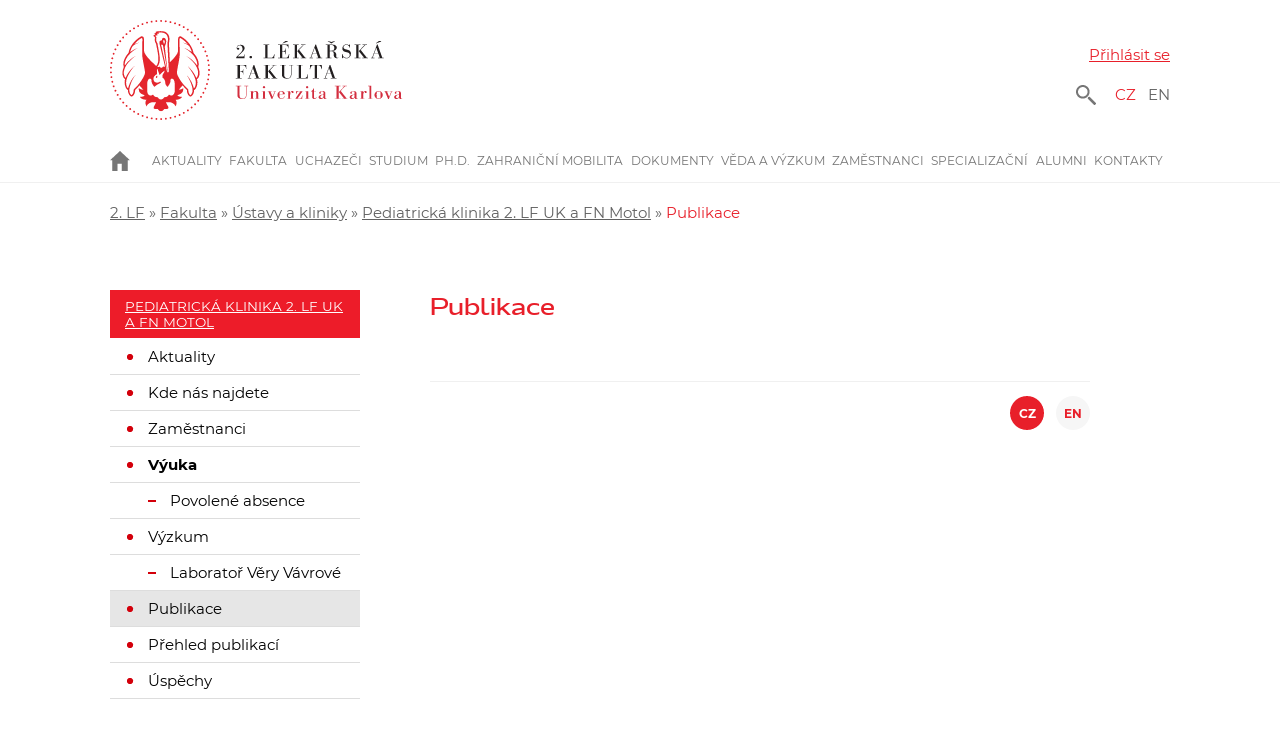

--- FILE ---
content_type: text/html; charset=UTF-8
request_url: https://www.lf2.cuni.cz/pediatricka-klinika/publikace
body_size: 83115
content:
<!DOCTYPE html>
<html lang="cs" dir="ltr" prefix="og: https://ogp.me/ns#">
  <head>
    <meta charset="utf-8" />
<link rel="canonical" href="https://www.lf2.cuni.cz/pediatricka-klinika/publikace" />
<meta property="og:site_name" content="2. lékařská fakulta Univerzity Karlovy" />
<meta name="msapplication-TileColor" content="#ffffff" />
<meta name="theme-color" content="#ffffff" />
<meta name="Generator" content="Drupal 10 (https://www.drupal.org)" />
<meta name="MobileOptimized" content="width" />
<meta name="HandheldFriendly" content="true" />
<meta name="viewport" content="width=device-width, initial-scale=1.0" />
<link rel="apple-touch-icon" sizes="180x180" href="/files/favicons/apple-touch-icon.png" />
<link rel="icon" type="image/png" sizes="32x32" href="/files/favicons/favicon-32x32.png" />
<link rel="icon" type="image/png" sizes="16x16" href="/files/favicons/favicon-16x16.png" />
<link rel="manifest" href="/files/favicons/site.webmanifest" />
<link rel="mask-icon" href="/files/favicons/safari-pinned-tab.svg" color="#5bbad5" />
<link rel="alternate" hreflang="cs" href="https://www.lf2.cuni.cz/pediatricka-klinika/publikace" />

    <title>Publikace | 2.&nbsp;lékařská fakulta Univerzity Karlovy</title>
    <link rel="stylesheet" media="all" href="/files/css/css_zknRIWB3eJX1QvFU9tI3NJI3tlkUtVV-T8iji9UtYNg.css?delta=0&amp;language=cs&amp;theme=fakulta&amp;include=eJxtj0sOwzAIBS_kxkeKsEMjamyQsdukp29-3VTdAPPQLF5kMFt9AEMXzzujGcxoXy4ybT9hqUEWrwxUNpREaP7aD6uDtZV3SSpuSs3A9EaHS2MqyU-1K_BwobtD6tzAzywB-La7VGanyBSh_MZGWRlHFe06BpaYzP_JnK3WMJ9lnoQv88ccskyd8QNeN1xc" />
<link rel="stylesheet" media="all" href="/files/css/css_WoGXsDXK1WftHx6EOk8RnVe3wEaEeh9LUPB0A7ST4gA.css?delta=1&amp;language=cs&amp;theme=fakulta&amp;include=eJxtj0sOwzAIBS_kxkeKsEMjamyQsdukp29-3VTdAPPQLF5kMFt9AEMXzzujGcxoXy4ybT9hqUEWrwxUNpREaP7aD6uDtZV3SSpuSs3A9EaHS2MqyU-1K_BwobtD6tzAzywB-La7VGanyBSh_MZGWRlHFe06BpaYzP_JnK3WMJ9lnoQv88ccskyd8QNeN1xc" />
<link rel="stylesheet" media="all" href="/themes/custom/pelican/css/fonts.css?t9u8w1" />
<link rel="stylesheet" media="all" href="/files/css/css_5Jk8RkHH2wfVNBRnBKE8QhtTVBZJNHe_NN2zXprrtBk.css?delta=3&amp;language=cs&amp;theme=fakulta&amp;include=eJxtj0sOwzAIBS_kxkeKsEMjamyQsdukp29-3VTdAPPQLF5kMFt9AEMXzzujGcxoXy4ybT9hqUEWrwxUNpREaP7aD6uDtZV3SSpuSs3A9EaHS2MqyU-1K_BwobtD6tzAzywB-La7VGanyBSh_MZGWRlHFe06BpaYzP_JnK3WMJ9lnoQv88ccskyd8QNeN1xc" />
<link rel="stylesheet" media="print" href="/files/css/css_UUHMDO-JHumP93_38Kynn5j6WqA3433N2Ib5GkScHpc.css?delta=4&amp;language=cs&amp;theme=fakulta&amp;include=eJxtj0sOwzAIBS_kxkeKsEMjamyQsdukp29-3VTdAPPQLF5kMFt9AEMXzzujGcxoXy4ybT9hqUEWrwxUNpREaP7aD6uDtZV3SSpuSs3A9EaHS2MqyU-1K_BwobtD6tzAzywB-La7VGanyBSh_MZGWRlHFe06BpaYzP_JnK3WMJ9lnoQv88ccskyd8QNeN1xc" />
<link rel="stylesheet" media="all" href="/files/css/css_sTIW4d6g4POzD5x27xxg8bfK5fpNUobbDTyiN-mE-N0.css?delta=5&amp;language=cs&amp;theme=fakulta&amp;include=eJxtj0sOwzAIBS_kxkeKsEMjamyQsdukp29-3VTdAPPQLF5kMFt9AEMXzzujGcxoXy4ybT9hqUEWrwxUNpREaP7aD6uDtZV3SSpuSs3A9EaHS2MqyU-1K_BwobtD6tzAzywB-La7VGanyBSh_MZGWRlHFe06BpaYzP_JnK3WMJ9lnoQv88ccskyd8QNeN1xc" />

    <script type="application/json" data-drupal-selector="drupal-settings-json">{"path":{"baseUrl":"\/","pathPrefix":"","currentPath":"node\/152510","currentPathIsAdmin":false,"isFront":false,"currentLanguage":"cs"},"pluralDelimiter":"\u0003","suppressDeprecationErrors":true,"ajaxPageState":{"libraries":"[base64]","theme":"fakulta","theme_token":null},"ajaxTrustedUrl":{"\/vyhledavani":true},"gtag":{"tagId":"","consentMode":false,"otherIds":[],"events":[],"additionalConfigInfo":[]},"gtm":{"tagId":null,"settings":{"data_layer":"dataLayer","include_classes":false,"allowlist_classes":"","blocklist_classes":"","include_environment":false,"environment_id":"","environment_token":""},"tagIds":["GTM-KL69HPK"]},"colorbox":{"transition":"elastic","speed":350,"opacity":0.65,"slideshow":false,"slideshowAuto":true,"slideshowSpeed":2500,"slideshowStart":"start slideshow","slideshowStop":"stop slideshow","current":"{current} of {total}","previous":"\u00ab Prev","next":"Next \u00bb","close":"Close","overlayClose":true,"returnFocus":true,"maxWidth":"98%","maxHeight":"98%","initialWidth":"300","initialHeight":"250","fixed":true,"scrolling":true,"mobiledetect":true,"mobiledevicewidth":"319px"},"simple_popup_blocks":{"settings":[{"identifier":"block-popuppootevrene","uid":"openday_pootevrene","type":"0","css_selector":"1","layout":"5","visit_counts":"0","overlay":"1","trigger_method":"0","trigger_selector":"#custom-css-id","enable_escape":0,"delay":"3","minimize":"1","close":"1","use_time_frequency":0,"time_frequency":"3600","show_minimized_button":0,"width":"660","cookie_expiry":"0","status":"1","trigger_width":null}]},"data":{"extlink":{"extTarget":true,"extTargetAppendNewWindowDisplay":true,"extTargetAppendNewWindowLabel":"(opens in a new window)","extTargetNoOverride":false,"extNofollow":false,"extTitleNoOverride":false,"extNoreferrer":true,"extFollowNoOverride":false,"extClass":"ext","extLabel":"(link is external)","extImgClass":false,"extSubdomains":true,"extExclude":"(lf2\\.cuni\\.cz)","extInclude":"(is\\.cuni\\.cz)|(cupress\\.cuni\\.cz)|(knihovna\\.lf2\\.cuni\\.cz)|(int-prop\\.lf2\\.cuni\\.cz)|(camelot\\.lf2\\.cuni\\.cz)|(kolweb\\.lf2\\.cuni\\.cz)|(knihovna\\.cuni\\.cz)|(ezdroje\\.cuni\\.cz)","extCssExclude":".notext","extCssInclude":"","extCssExplicit":"","extAlert":false,"extAlertText":"This link will take you to an external web site. We are not responsible for their content.","extHideIcons":false,"mailtoClass":"0","telClass":"","mailtoLabel":"(link sends email)","telLabel":"(link is a phone number)","extUseFontAwesome":false,"extIconPlacement":"after","extPreventOrphan":false,"extFaLinkClasses":"fa fa-external-link","extFaMailtoClasses":"fa fa-envelope-o","extAdditionalLinkClasses":"","extAdditionalMailtoClasses":"","extAdditionalTelClasses":"","extFaTelClasses":"fa fa-phone","allowedDomains":[],"extExcludeNoreferrer":""}},"cookies":{"cookiesjsr":{"config":{"cookie":{"name":"cookiesjsr","expires":31536000000,"domain":"","sameSite":"Lax","secure":false},"library":{"libBasePath":"https:\/\/cdn.jsdelivr.net\/gh\/jfeltkamp\/cookiesjsr@1\/dist","libPath":"https:\/\/cdn.jsdelivr.net\/gh\/jfeltkamp\/cookiesjsr@1\/dist\/cookiesjsr.min.js","scrollLimit":250},"callback":{"method":"post","url":"\/cookies\/consent\/callback.json","headers":[]},"interface":{"openSettingsHash":"#editCookieSettings","showDenyAll":true,"denyAllOnLayerClose":false,"settingsAsLink":false,"availableLangs":["cs","en"],"defaultLang":"cs","groupConsent":true,"cookieDocs":false}},"services":{"functional":{"id":"functional","services":[{"key":"functional","type":"functional","name":"Required functional","info":{"value":"\u003Ctable\u003E\r\n\t\u003Cthead\u003E\r\n\t\t\u003Ctr\u003E\r\n\t\t\t\u003Cth width=\u002215%\u0022\u003ECookie name\u003C\/th\u003E\r\n\t\t\t\u003Cth width=\u002215%\u0022\u003EDefault expiration time\u003C\/th\u003E\r\n\t\t\t\u003Cth\u003EDescription\u003C\/th\u003E\r\n\t\t\u003C\/tr\u003E\r\n\t\u003C\/thead\u003E\r\n\t\u003Ctbody\u003E\r\n\t\t\u003Ctr\u003E\r\n\t\t\t\u003Ctd\u003E\u003Ccode dir=\u0022ltr\u0022 translate=\u0022no\u0022\u003ESSESS\u0026lt;ID\u0026gt;\u003C\/code\u003E\u003C\/td\u003E\r\n\t\t\t\u003Ctd\u003E1 month\u003C\/td\u003E\r\n\t\t\t\u003Ctd\u003EIf you are logged in to this website, a session cookie is required to identify and connect your browser to your user account in the server backend of this website.\u003C\/td\u003E\r\n\t\t\u003C\/tr\u003E\r\n\t\t\u003Ctr\u003E\r\n\t\t\t\u003Ctd\u003E\u003Ccode dir=\u0022ltr\u0022 translate=\u0022no\u0022\u003Ecookiesjsr\u003C\/code\u003E\u003C\/td\u003E\r\n\t\t\t\u003Ctd\u003E1 year\u003C\/td\u003E\r\n\t\t\t\u003Ctd\u003EWhen you visited this website for the first time, you were asked for your permission to use several services (including those from third parties) that require data to be saved in your browser (cookies, local storage). Your decisions about each service (allow, deny) are stored in this cookie and are reused each time you visit this website.\u003C\/td\u003E\r\n\t\t\u003C\/tr\u003E\r\n\t\u003C\/tbody\u003E\r\n\u003C\/table\u003E\r\n","format":"full_html"},"uri":"","needConsent":false}],"weight":1},"tracking":{"id":"tracking","services":[{"key":"gtag","type":"tracking","name":"Google Tag Manager","info":{"value":"","format":"full_html"},"uri":"https:\/\/tagmanager.google.com\/","needConsent":true}],"weight":10}},"translation":{"_core":{"default_config_hash":"r0JMDv27tTPrhzD4ypdLS0Jijl0-ccTUdlBkqvbAa8A"},"langcode":"cs","bannerText":"Na tomto webu pou\u017e\u00edv\u00e1me soubory cookies, jejich\u017e prost\u0159ednictv\u00edm uchov\u00e1v\u00e1me informace ve va\u0161em po\u010d\u00edta\u010di. N\u011bkter\u00e9 cookies zaji\u0161\u0165uj\u00ed spr\u00e1vnou funkci webu a bez nich by ho nebylo mo\u017en\u00e9 spr\u00e1vn\u011b zobrazit. Jin\u00e9 cookies n\u00e1m pom\u00e1haj\u00ed vylep\u0161ovat str\u00e1nky t\u00edm, \u017ee n\u00e1m dovol\u00ed nahl\u00e9dnout, jak jsou str\u00e1nky pou\u017e\u00edv\u00e1ny. Cookies pou\u017e\u00edv\u00e1me na z\u00e1klad\u011b va\u0161eho souhlasu \u2013 ten vyjad\u0159ujete tak, \u017ee sv\u016fj internetov\u00fd prohl\u00ed\u017ee\u010d m\u00e1te nastaven tak, \u017ee ukl\u00e1d\u00e1n\u00ed t\u011bchto cookies umo\u017e\u0148uje. Pokud si p\u0159ejete sv\u016fj souhlas s pou\u017e\u00edv\u00e1n\u00edm cookies odvolat, zm\u011b\u0148te p\u0159\u00edslu\u0161n\u00e9 nastaven\u00ed sv\u00e9ho internetov\u00e9ho prohl\u00ed\u017ee\u010de.","privacyPolicy":"Privacy policy","privacyUri":"","imprint":"Imprint","imprintUri":"","cookieDocs":"Cookie dokumentace","cookieDocsUri":"\/cookies\/documentation","officialWebsite":"Official website","denyAll":"Odm\u00edtnout v\u0161e","alwaysActive":"V\u017edy aktivn\u00ed","settings":"Nastaven\u00ed Cookies","acceptAll":"P\u0159ijmout v\u0161e","requiredCookies":"Vy\u017eadovan\u00e9 cookies","cookieSettings":"Nastaven\u00ed Cookies","close":"Close","readMore":"\u010c\u00edst v\u00edce","allowed":"povoleno","denied":"zak\u00e1z\u00e1no","settingsAllServices":"Nastaven\u00ed slu\u017eeb","saveSettings":"Ulo\u017eit","default_langcode":"en","disclaimerText":"All cookie information is subject to change by the service providers. We update this information regularly.","disclaimerTextPosition":"above","processorDetailsLabel":"Processor Company Details","processorLabel":"Company","processorWebsiteUrlLabel":"Company Website","processorPrivacyPolicyUrlLabel":"Company Privacy Policy","processorCookiePolicyUrlLabel":"Company Cookie Policy","processorContactLabel":"Data Protection Contact Details","placeholderAcceptAllText":"Accept All Cookies","functional":{"title":"Co jsou Cookies?","details":"Cookies jsou kr\u00e1tk\u00e9 textov\u00e9 soubory, kter\u00e9 vytv\u00e1\u0159\u00ed webov\u00fd server a ukl\u00e1d\u00e1 je ve va\u0161em po\u010d\u00edta\u010di prost\u0159ednictv\u00edm internetov\u00e9ho prohl\u00ed\u017ee\u010de (Internet Exporer, Firefox, Chrome atd.). Slou\u017e\u00ed k tomu, aby pozd\u011bji, kdy\u017e se vr\u00e1t\u00edte na stejn\u00fd web, prohl\u00ed\u017ee\u010d poslal ulo\u017eenou cookie zp\u011bt na server, a ten tak z\u00edskal v\u0161echny informace, kter\u00e9 si u v\u00e1s p\u0159edt\u00edm ulo\u017eil."},"tracking":{"title":"Analytika a m\u011b\u0159en\u00ed","details":"Tyto cookies n\u00e1m pom\u00e1haj\u00ed zm\u011b\u0159it n\u00e1v\u0161t\u011bvnost na\u0161ich str\u00e1nek a analyzovat chov\u00e1n\u00ed jejich u\u017eivatel\u016f. Nejsou nijak spojeny s va\u0161imi p\u0159\u00edm\u00fdmi identifika\u010dn\u00edmi \u00fadaji (jako je jm\u00e9no a p\u0159\u00edjmen\u00ed \u010di e-mail) a slou\u017e\u00ed n\u00e1m pouze k tomu, abychom v\u011bd\u011bli, jak jsou \u010d\u00e1sti na\u0161eho webu nav\u0161t\u011bvov\u00e1ny, kolik unik\u00e1tn\u00edch u\u017eivatel\u016f je nav\u0161t\u00edv\u00ed a jakou dobu a kde str\u00e1v\u00ed. "}}},"cookiesTexts":{"_core":{"default_config_hash":"r0JMDv27tTPrhzD4ypdLS0Jijl0-ccTUdlBkqvbAa8A"},"langcode":"cs","bannerText":"Na tomto webu pou\u017e\u00edv\u00e1me soubory cookies, jejich\u017e prost\u0159ednictv\u00edm uchov\u00e1v\u00e1me informace ve va\u0161em po\u010d\u00edta\u010di. N\u011bkter\u00e9 cookies zaji\u0161\u0165uj\u00ed spr\u00e1vnou funkci webu a bez nich by ho nebylo mo\u017en\u00e9 spr\u00e1vn\u011b zobrazit. Jin\u00e9 cookies n\u00e1m pom\u00e1haj\u00ed vylep\u0161ovat str\u00e1nky t\u00edm, \u017ee n\u00e1m dovol\u00ed nahl\u00e9dnout, jak jsou str\u00e1nky pou\u017e\u00edv\u00e1ny. Cookies pou\u017e\u00edv\u00e1me na z\u00e1klad\u011b va\u0161eho souhlasu \u2013 ten vyjad\u0159ujete tak, \u017ee sv\u016fj internetov\u00fd prohl\u00ed\u017ee\u010d m\u00e1te nastaven tak, \u017ee ukl\u00e1d\u00e1n\u00ed t\u011bchto cookies umo\u017e\u0148uje. Pokud si p\u0159ejete sv\u016fj souhlas s pou\u017e\u00edv\u00e1n\u00edm cookies odvolat, zm\u011b\u0148te p\u0159\u00edslu\u0161n\u00e9 nastaven\u00ed sv\u00e9ho internetov\u00e9ho prohl\u00ed\u017ee\u010de.","privacyPolicy":"Privacy policy","privacyUri":"","imprint":"Imprint","imprintUri":"","cookieDocs":"Cookie dokumentace","cookieDocsUri":"\/cookies\/documentation","officialWebsite":"Official website","denyAll":"Odm\u00edtnout v\u0161e","alwaysActive":"V\u017edy aktivn\u00ed","settings":"Nastaven\u00ed Cookies","acceptAll":"P\u0159ijmout v\u0161e","requiredCookies":"Vy\u017eadovan\u00e9 cookies","cookieSettings":"Nastaven\u00ed Cookies","close":"Close","readMore":"\u010c\u00edst v\u00edce","allowed":"povoleno","denied":"zak\u00e1z\u00e1no","settingsAllServices":"Nastaven\u00ed slu\u017eeb","saveSettings":"Ulo\u017eit","default_langcode":"en","disclaimerText":"All cookie information is subject to change by the service providers. We update this information regularly.","disclaimerTextPosition":"above","processorDetailsLabel":"Processor Company Details","processorLabel":"Company","processorWebsiteUrlLabel":"Company Website","processorPrivacyPolicyUrlLabel":"Company Privacy Policy","processorCookiePolicyUrlLabel":"Company Cookie Policy","processorContactLabel":"Data Protection Contact Details","placeholderAcceptAllText":"Accept All Cookies"},"services":{"functional":{"uuid":"2028ab39-6c02-4094-9b33-2aff1a81d784","langcode":"cs","status":true,"dependencies":[],"id":"functional","label":"Required functional","group":"functional","info":{"value":"\u003Ctable\u003E\r\n\t\u003Cthead\u003E\r\n\t\t\u003Ctr\u003E\r\n\t\t\t\u003Cth width=\u002215%\u0022\u003ECookie name\u003C\/th\u003E\r\n\t\t\t\u003Cth width=\u002215%\u0022\u003EDefault expiration time\u003C\/th\u003E\r\n\t\t\t\u003Cth\u003EDescription\u003C\/th\u003E\r\n\t\t\u003C\/tr\u003E\r\n\t\u003C\/thead\u003E\r\n\t\u003Ctbody\u003E\r\n\t\t\u003Ctr\u003E\r\n\t\t\t\u003Ctd\u003E\u003Ccode dir=\u0022ltr\u0022 translate=\u0022no\u0022\u003ESSESS\u0026lt;ID\u0026gt;\u003C\/code\u003E\u003C\/td\u003E\r\n\t\t\t\u003Ctd\u003E1 month\u003C\/td\u003E\r\n\t\t\t\u003Ctd\u003EIf you are logged in to this website, a session cookie is required to identify and connect your browser to your user account in the server backend of this website.\u003C\/td\u003E\r\n\t\t\u003C\/tr\u003E\r\n\t\t\u003Ctr\u003E\r\n\t\t\t\u003Ctd\u003E\u003Ccode dir=\u0022ltr\u0022 translate=\u0022no\u0022\u003Ecookiesjsr\u003C\/code\u003E\u003C\/td\u003E\r\n\t\t\t\u003Ctd\u003E1 year\u003C\/td\u003E\r\n\t\t\t\u003Ctd\u003EWhen you visited this website for the first time, you were asked for your permission to use several services (including those from third parties) that require data to be saved in your browser (cookies, local storage). Your decisions about each service (allow, deny) are stored in this cookie and are reused each time you visit this website.\u003C\/td\u003E\r\n\t\t\u003C\/tr\u003E\r\n\t\u003C\/tbody\u003E\r\n\u003C\/table\u003E\r\n","format":"full_html"},"consentRequired":false,"purpose":"","processor":"","processorContact":"","processorUrl":"","processorPrivacyPolicyUrl":"","processorCookiePolicyUrl":"","placeholderMainText":"This content is blocked because Required functional cookies have not been accepted.","placeholderAcceptText":"Only accept Required functional cookies"},"gtag":{"uuid":"6681f1aa-3335-4088-b675-40d78dd857a0","langcode":"cs","status":true,"dependencies":{"enforced":{"module":["cookies_gtag"]}},"_core":{"default_config_hash":"7HPZmYzvSh88UPC5m1t6aIhga2PFF3rTbm4CPqrEJ1I"},"id":"gtag","label":"Google Tag Manager","group":"tracking","info":{"value":"","format":"full_html"},"consentRequired":true,"purpose":"","processor":"","processorContact":"","processorUrl":"https:\/\/tagmanager.google.com\/","processorPrivacyPolicyUrl":"https:\/\/policies.google.com\/privacy","processorCookiePolicyUrl":"","placeholderMainText":"This content is blocked because Google Tag Manager cookies have not been accepted.","placeholderAcceptText":"Only accept Google Tag Manager cookies"}},"groups":{"functional":{"uuid":"2017b580-600c-422b-859e-aa7799ef4918","langcode":"cs","status":true,"dependencies":[],"id":"functional","label":"Default","weight":1,"title":"Co jsou Cookies?","details":"Cookies jsou kr\u00e1tk\u00e9 textov\u00e9 soubory, kter\u00e9 vytv\u00e1\u0159\u00ed webov\u00fd server a ukl\u00e1d\u00e1 je ve va\u0161em po\u010d\u00edta\u010di prost\u0159ednictv\u00edm internetov\u00e9ho prohl\u00ed\u017ee\u010de (Internet Exporer, Firefox, Chrome atd.). Slou\u017e\u00ed k tomu, aby pozd\u011bji, kdy\u017e se vr\u00e1t\u00edte na stejn\u00fd web, prohl\u00ed\u017ee\u010d poslal ulo\u017eenou cookie zp\u011bt na server, a ten tak z\u00edskal v\u0161echny informace, kter\u00e9 si u v\u00e1s p\u0159edt\u00edm ulo\u017eil."},"performance":{"uuid":"e234a69c-3a31-4377-aa96-a220bd407efb","langcode":"cs","status":true,"dependencies":[],"_core":{"default_config_hash":"Jv3uIJviBj7D282Qu1ZpEQwuOEb3lCcDvx-XVHeOJpw"},"id":"performance","label":"Performance","weight":30,"title":"Performance Cookies","details":"Performance cookies collect aggregated information about how our website is used. The purpose of this is to improve its attractiveness, content and functionality. These cookies help us to determine whether, how often and for how long particular sub-pages of our website are accessed and which content users are particularly interested in. Search terms, country, region and (where applicable) the city from which the website is accessed are also recorded, as is the proportion of mobile devices that are used to access the website. We use this information to compile statistical reports that help us tailor the content of our website to your needs and optimize our offer."},"social":{"uuid":"5777f72c-c96c-41dd-aeae-410b95245b69","langcode":"cs","status":true,"dependencies":[],"_core":{"default_config_hash":"vog2tbqqQHjVkue0anA0RwlzvOTPNTvP7_JjJxRMVAQ"},"id":"social","label":"Social Plugins","weight":20,"title":"Social Plugins","details":"Comments managers facilitate the filing of comments and fight against spam."},"tracking":{"uuid":"35934200-5715-4969-8f68-40c786f049ad","langcode":"cs","status":true,"dependencies":[],"_core":{"default_config_hash":"_gYDe3qoEc6L5uYR6zhu5V-3ARLlyis9gl1diq7Tnf4"},"id":"tracking","label":"Analytika a m\u011b\u0159en\u00ed","weight":10,"title":"Analytika a m\u011b\u0159en\u00ed","details":"Tyto cookies n\u00e1m pom\u00e1haj\u00ed zm\u011b\u0159it n\u00e1v\u0161t\u011bvnost na\u0161ich str\u00e1nek a analyzovat chov\u00e1n\u00ed jejich u\u017eivatel\u016f. Nejsou nijak spojeny s va\u0161imi p\u0159\u00edm\u00fdmi identifika\u010dn\u00edmi \u00fadaji (jako je jm\u00e9no a p\u0159\u00edjmen\u00ed \u010di e-mail) a slou\u017e\u00ed n\u00e1m pouze k tomu, abychom v\u011bd\u011bli, jak jsou \u010d\u00e1sti na\u0161eho webu nav\u0161t\u011bvov\u00e1ny, kolik unik\u00e1tn\u00edch u\u017eivatel\u016f je nav\u0161t\u00edv\u00ed a jakou dobu a kde str\u00e1v\u00ed. "},"video":{"uuid":"d43bdb0c-b5b0-42ff-948b-27985b3f502b","langcode":"cs","status":true,"dependencies":[],"_core":{"default_config_hash":"w1WnCmP2Xfgx24xbx5u9T27XLF_ZFw5R0MlO-eDDPpQ"},"id":"video","label":"Videos","weight":40,"title":"Video","details":"Video sharing services help to add rich media on the site and increase its visibility."}}},"user":{"uid":0,"permissionsHash":"0265356972ec892da06398e70d9c48ead013501a848df3e222fb10c85cc50c71"}}</script>
<script src="/files/js/js_kFJRbr0VgZHuj-KaDaBvB-KnhaCb9i-OscKIXZNbo-I.js?scope=header&amp;delta=0&amp;language=cs&amp;theme=fakulta&amp;include=eJxtje0KwyAMRV_INY8kUVOxpib4Ad3bz0FXaNmfhHPCzfXCUp0coIypGH-iZcEAN5o3yYkanHtrdfGh_LSNHSN8h6GjcyoZQh2KvJxoVsyDO0Jkcciv1t9TRxNFIpO90g9ecMPjLncjbh3NYydLOyaGQCvO30aJk8fyrGhp15lW0aHWsfjc4I_7APqeaO0"></script>
<script src="/modules/contrib/cookies/js/cookiesjsr.conf.js?v=10.6.1" defer></script>

    <style type="text/css">

      /* Safari 6.1-10.0 [not 10.1+] */

      @media screen and (min-color-index:0) and(-webkit-min-device-pixel-ratio:0) { @media { 
        
        .views-infinite-scroll-content-wrapper .views-row {

              opacity: 1;
      
        }

       } }

      /* Safari 10.1-15 up to Monterey */

      @media not all and (min-resolution:.001dpcm) { @media { 
        .views-infinite-scroll-content-wrapper .views-row {

              opacity: 1;
      
        }
        
      } }
    </style>
    <!-- Matomo Tag Manager -->
    <script>
      var _mtm = window._mtm = window._mtm || [];
      _mtm.push({'mtm.startTime': (new Date().getTime()), 'event': 'mtm.Start'});
      (function() {
        var d=document, g=d.createElement('script'), s=d.getElementsByTagName('script')[0];
        g.async=true; g.src='https://atlas.is.cuni.cz/matomo/js/container_CPOJRu6k.js'; s.parentNode.insertBefore(g,s);
      })();
    </script>
    <!-- End Matomo Tag Manager -->
  </head>
  <body class="path-node page-node-type-view-workplace-content lang-cs">
        <a href="#main-content" class="visually-hidden focusable skip-link">
      Přejít k&nbsp;hlavnímu obsahu
    </a>
    <noscript><iframe src="https://www.googletagmanager.com/ns.html?id=GTM-KL69HPK"
                  height="0" width="0" style="display:none;visibility:hidden"></iframe></noscript>

      <div class="dialog-off-canvas-main-canvas" data-off-canvas-main-canvas>
    <div id="navbar-wrapper">
  <div id="navbar" role="banner">
            <div class="region region-navbar">
    <div class="language-switcher-language-url block block-language block-language-blocklanguage-interface" id="block-prepinacjazyka-5" role="navigation">
  
      <h2 class="block-title">Přepínač jazyka</h2>
    
      <ul class="links"><li hreflang="cs" data-drupal-link-system-path="node/152510" class="cs is-active" aria-current="page"><a href="/pediatricka-klinika/publikace" class="language-link is-active" hreflang="cs" data-drupal-link-system-path="node/152510" aria-current="page">CZ</a></li><li hreflang="en" data-drupal-link-system-path="&lt;front&gt;" class="en"><a href="/en" class="language-link" hreflang="en" data-drupal-link-system-path="&lt;front&gt;">EN</a></li></ul>
  </div>

  </div>

        <!--div class="block-language">
      <h2 class="block-title">Přepínač jazyka</h2>
      <ul class="links">
        <li class="cs"><a href="/">CZ</a></li>
        <li class="en"><a href="/en">EN</a></li>
      </ul>
    </div-->

    <div class="navbar-buttons">
      <button class="icon-user">User</button>
      <button class="icon-search">Hledat</button>
      <button class="icon-menu">
        <span class="icon-menu-1"></span>
        <span class="icon-menu-2"></span>
        <span class="icon-menu-3"></span>
      </button>
    </div>
    
  </div>
</div>

<header id="header" role="banner">
  <div class="container">

        <div id="header-logo">
        <div class="region region-header-logo">
    <div id="block-fakulta-branding" class="block block-system block-system-branding-block">
  
    
  
  <a href="https://www.lf2.cuni.cz" title="2. lékařská fakulta Univerzity Karlovy" class="znak">
    <img alt="Znak fakulty" src="/sites/default/themes/fakulta/logo-znak.svg" />
  </a>

<a href="/" title="2. LF" class="logo" rel="home">
      <img class="uk" alt="Logo" src="/sites/default/themes/fakulta/logo-uk.svg" /><img class="lf" alt="Logo" src="/sites/default/themes/fakulta/logo.svg" />
  </a>

</div>

  </div>

    </div>
    
        <div id="header-user" class="header-collapse">
              <a href="/secure/login?destination=/node/152510" id="user-login">Přihlásit se</a>
          </div>
    
        <div id="header-search" class="header-collapse">

      <div id="header-search-content">

          <div class="region region-header-search">
    <div class="block-search">
  
    
      <form action="/vyhledavani" method="get" id="views-exposed-form-search-content-page-1" accept-charset="UTF-8">
  <div class="form--inline clearfix">
  <div class="js-form-item form-item js-form-type-select form-type-select js-form-item-type form-item-type">
      <label for="edit-type">Content type</label>
        <select data-drupal-selector="edit-type" id="edit-type" name="type" class="form-select"><option value="All" selected="selected">- nezáleží -</option><option value="article">Článek</option><option value="document">Dokument</option><option value="news">Aktualita</option><option value="office_desk">Úřední deska</option><option value="page">Stránka</option><option value="publication">Publikace</option><option value="successes">Úspěch pracoviště</option><option value="user_profile">Profil</option><option value="wiriting">Zápis z&nbsp;jednání</option></select>

        </div>
<div class="js-form-item form-item js-form-type-textfield form-type-textfield js-form-item-keys form-item-keys">
      <label for="edit-keys">Search</label>
        <input data-drupal-selector="edit-keys" type="text" id="edit-keys" name="keys" value="" size="30" maxlength="128" class="form-text" />

        </div>
<div class="js-form-item form-item js-form-type-select form-type-select js-form-item-sort-by form-item-sort-by">
      <label for="edit-sort-by">Sort by</label>
        <select data-drupal-selector="edit-sort-by" id="edit-sort-by" name="sort_by" class="form-select"><option value="search_api_relevance" selected="selected">relevance</option><option value="created_1">data od nejnovějšího</option><option value="created">data od nejstaršího</option></select>

        </div>
<div data-drupal-selector="edit-actions" class="form-actions js-form-wrapper form-wrapper" id="edit-actions"><input data-drupal-selector="edit-submit-search-content" type="submit" id="edit-submit-search-content" value="Search" class="button js-form-submit form-submit" />
</div>

</div>

</form>

    <span class="close-search">close</span>
  </div> <div class="language-switcher-language-url block block-language block-language-blocklanguage-interface" id="block-fakulta-prepinacjazyka-2" role="navigation">
  
      <h2 class="block-title">Přepínač jazyka</h2>
    
      <ul class="links"><li hreflang="cs" data-drupal-link-system-path="node/152510" class="cs is-active" aria-current="page"><a href="/pediatricka-klinika/publikace" class="language-link is-active" hreflang="cs" data-drupal-link-system-path="node/152510" aria-current="page">CZ</a></li><li hreflang="en" data-drupal-link-system-path="&lt;front&gt;" class="en"><a href="/en" class="language-link" hreflang="en" data-drupal-link-system-path="&lt;front&gt;">EN</a></li></ul>
  </div>

  </div>


        <!--div class="block-language">
          <h2 class="block-title">Přepínač jazyka</h2>
          <ul class="links">
            <li class="cs"><a href="/">CZ</a></li>
            <li class="en"><a href="/en">EN</a></li>
          </ul>
        </div-->

      </div>

    </div>
    
  </div>

    <div id="header-menu" class="header-collapse">
    <div class="container">
        <div class="region region-header-menu">
    <nav role="navigation" aria-labelledby="block-fakulta-hlavninavigace-menu" id="block-fakulta-hlavninavigace" class="block block-menu navigation menu--main">
      
  <h2 id="block-fakulta-hlavninavigace-menu">Hlavní navigace</h2>
  

        

              <ul class="menu">
                          <li class="menu-item"
                      >
        <a href="/" class="home show" data-drupal-link-system-path="&lt;front&gt;">Úvod</a>
              </li>
                      <li class="menu-item menu-item--expanded"
                      >
        <a href="/aktuality" class="show" data-drupal-link-system-path="events">Aktuality</a>
                                <ul class="menu">
                          <li class="menu-item"
                      >
        <a href="/archiv" data-drupal-link-system-path="archive">Archiv článků a&nbsp;aktualit</a>
              </li>
                      <li class="menu-item"
                      >
        <a href="/pelicast" data-drupal-link-system-path="taxonomy/term/652">PeliCast</a>
              </li>
                      <li class="menu-item"
                      >
        <a href="/fakulta/studentske-spolky/motolsky-obcasnik" data-drupal-link-system-path="node/375566">Motolský občasník</a>
              </li>
                      <li class="menu-item"
                      >
        <a href="/taxonomy/term/615" data-drupal-link-system-path="taxonomy/term/615">Fakulta v&nbsp;médiích</a>
              </li>
                      <li class="menu-item menu-item--collapsed"
                      >
        <a href="/aktuality/nase-newslettery" data-drupal-link-system-path="node/379332">Naše newslettery</a>
              </li>
        </ul>
  
              </li>
                      <li class="menu-item menu-item--expanded"
                      >
        <a href="/fakulta" class="show" data-drupal-link-system-path="node/379430">Fakulta</a>
                                <ul class="menu">
                          <li class="menu-item menu-item--collapsed"
                      >
        <a href="/fakulta/o-fakulte" data-drupal-link-system-path="node/1">O fakultě</a>
              </li>
                      <li class="menu-item menu-item--collapsed"
                      >
        <a href="/fakulta/kolegium-dekana" data-drupal-link-system-path="node/2">Kolegium děkana</a>
              </li>
                      <li class="menu-item menu-item--collapsed"
                      >
        <a href="/fakulta/akademicky-senat" data-drupal-link-system-path="node/63">Akademický senát</a>
              </li>
                      <li class="menu-item menu-item--collapsed"
                      >
        <a href="/fakulta/vedecka-rada" data-drupal-link-system-path="node/57529">Vědecká rada</a>
              </li>
                      <li class="menu-item"
                      >
        <a href="/fakulta/ustavy-kliniky" data-drupal-link-system-path="taxonomy/term/18">Ústavy a&nbsp;kliniky</a>
              </li>
                      <li class="menu-item"
                      >
        <a href="/fakulta/ucelova-zarizeni-fakulty" data-drupal-link-system-path="node/57318">Účelová zařízení fakulty</a>
              </li>
                      <li class="menu-item"
                      >
        <a href="/fakulta/dekanat" data-drupal-link-system-path="node/57259">Děkanát</a>
              </li>
                      <li class="menu-item"
                      >
        <a href="/fakulta/ombudsman" data-drupal-link-system-path="node/375488">Ombudsman</a>
              </li>
                      <li class="menu-item menu-item--collapsed"
                      >
        <a href="/fakulta/nadacni-fondy" data-drupal-link-system-path="node/380447">Nadační fondy</a>
              </li>
                      <li class="menu-item menu-item--collapsed"
                      >
        <a href="/fakulta/studentske-spolky" data-drupal-link-system-path="node/369245">Studentské spolky</a>
              </li>
                      <li class="menu-item menu-item--collapsed"
                      >
        <a href="/fakulta/fakultni-aplikace" data-drupal-link-system-path="node/21307">Fakultní aplikace</a>
              </li>
                      <li class="menu-item"
                      >
        <a href="/fakulta/reklamni-predmety" data-drupal-link-system-path="node/373909">Reklamní předměty</a>
              </li>
                      <li class="menu-item"
                      >
        <a href="/fakulta/tiskove-zpravy" data-drupal-link-system-path="taxonomy/term/692">Tiskové zprávy</a>
              </li>
                      <li class="menu-item menu-item--collapsed"
                      >
        <a href="/fakulta/uredni-deska" data-drupal-link-system-path="fakulta/uredni-deska">Úřední deska</a>
              </li>
                      <li class="menu-item"
                      >
        <a href="/fakulta/nabidka-zamestnani" data-drupal-link-system-path="taxonomy/term/643">Nabídka zaměstnání</a>
              </li>
        </ul>
  
              </li>
                      <li class="menu-item menu-item--expanded"
                      >
        <a href="/aktuality/uchazec" data-drupal-link-system-path="taxonomy/term/5">Uchazeči</a>
                                <ul class="menu">
                          <li class="menu-item"
                      >
        <a href="/uchazeci/proc-2-lekarska-fakulta" data-drupal-link-system-path="node/3355">Proč 2.&nbsp;lékařská fakulta?</a>
              </li>
                      <li class="menu-item menu-item--collapsed"
                      >
        <a href="/uchazeci/nase-programy" data-drupal-link-system-path="node/354539">Naše programy</a>
              </li>
                      <li class="menu-item"
                      >
        <a href="/uchazeci/den-otevrenych-dveri" data-drupal-link-system-path="node/317926">Den otevřených dveří</a>
              </li>
                      <li class="menu-item menu-item--collapsed"
                      >
        <a href="/uchazeci/videochaty-se-studenty" data-drupal-link-system-path="node/374547">Videochaty se studenty</a>
              </li>
                      <li class="menu-item menu-item--collapsed"
                      >
        <a href="/uchazeci/prijimaci-rizeni" data-drupal-link-system-path="node/36595">Přijímací řízení</a>
              </li>
                      <li class="menu-item menu-item--collapsed"
                      >
        <a href="/uchazeci/modelove-otazky-z-prijimacich-testu-z-fyziky-biologie-a-chemie" data-drupal-link-system-path="node/3358">Modelové otázky z&nbsp;přijímacích testů</a>
              </li>
                      <li class="menu-item"
                      >
        <a href="/uchazeci/pripravny-kurz-k-prijimacimu-rizeni-z-biologie-chemie-a-fyziky-pro-uchazece-o-studium-na-2" data-drupal-link-system-path="node/3357">Přípravný kurz</a>
              </li>
                      <li class="menu-item"
                      >
        <a href="/uchazeci/podminky-prestupu" data-drupal-link-system-path="node/136080">Podmínky přestupu</a>
              </li>
                      <li class="menu-item"
                      >
        <a href="/uchazeci/casto-kladene-otazky" data-drupal-link-system-path="node/353437">Často kladené otázky (FAQ)</a>
              </li>
        </ul>
  
              </li>
                      <li class="menu-item menu-item--expanded"
                      >
        <a href="/aktuality/student" class="show" data-drupal-link-system-path="taxonomy/term/2">Studium</a>
                                <ul class="menu">
                          <li class="menu-item"
                      >
        <a href="/studium/harmonogram-akademickeho-roku" data-drupal-link-system-path="node/31887">Harmonogram akademického roku</a>
              </li>
                      <li class="menu-item"
                      >
        <a href="/studium/pruvodce-prvnim-rocnikem-studia-na-2-lekarske" data-drupal-link-system-path="node/133632">Průvodce prvním ročníkem studia na 2.&nbsp;lékařské</a>
              </li>
                      <li class="menu-item menu-item--collapsed"
                      >
        <a href="/studium/studijni-aplikace-a-it-sluzby" data-drupal-link-system-path="node/3345">Studijní aplikace a&nbsp;IT služby</a>
              </li>
                      <li class="menu-item"
                      >
        <a href="/studium/formulare" data-drupal-link-system-path="node/3348">Formuláře</a>
              </li>
                      <li class="menu-item menu-item--collapsed"
                      >
        <a href="/studium/rozvrhy" data-drupal-link-system-path="node/42566">Rozvrhy</a>
              </li>
                      <li class="menu-item"
                      >
        <a href="/studium/povinne-predmety" data-drupal-link-system-path="node/372163">Povinné předměty</a>
              </li>
                      <li class="menu-item"
                      >
        <a href="/studium/odborne-praxe" data-drupal-link-system-path="node/377533">Odborné praxe</a>
              </li>
                      <li class="menu-item menu-item--collapsed"
                      >
        <a href="/studium/zkousky-terminy-prihlasovani" title="Zkoušky (termíny, otázky)" data-drupal-link-system-path="node/37841">Zkoušky (termíny, přihlašování)</a>
              </li>
                      <li class="menu-item"
                      >
        <a href="/studium/knihovna-uvi-a-elektronicke-zdroje-pro-studium" data-drupal-link-system-path="node/22658">Knihovna (ÚVI) a&nbsp;elektronické zdroje pro studium</a>
              </li>
                      <li class="menu-item"
                      >
        <a href="/studium/kreditni-system" data-drupal-link-system-path="node/3351">Kreditní systém</a>
              </li>
                      <li class="menu-item menu-item--collapsed"
                      >
        <a href="/studium/zakonceni-studia-diplom-a-promoce" data-drupal-link-system-path="node/3350">Zakončení studia, diplom a&nbsp;promoce</a>
              </li>
                      <li class="menu-item menu-item--collapsed"
                      >
        <a href="/studium/studijni-plany-a-akreditace" data-drupal-link-system-path="node/31893">Studijní plány a&nbsp;akreditace</a>
              </li>
                      <li class="menu-item menu-item--collapsed"
                      >
        <a href="/studium/univerzita-tretiho-veku-na-2-lekarske-fakulte-uk" data-drupal-link-system-path="node/3359">Univerzita třetího věku</a>
              </li>
                      <li class="menu-item"
                      >
        <a href="/studium/psychologicke-poradenstvi" target="_self" data-drupal-link-system-path="node/380900">Psychologické poradenství</a>
              </li>
                      <li class="menu-item"
                      >
        <a href="/studium/studenti-se-specialnimi-potrebami" data-drupal-link-system-path="node/356687">Studenti se speciálními potřebami</a>
              </li>
        </ul>
  
              </li>
                      <li class="menu-item menu-item--expanded"
                      >
        <a href="/phd" class="show" data-drupal-link-system-path="node/3347">Ph.D.</a>
                                <ul class="menu">
                          <li class="menu-item"
                      >
        <a href="/phd/kontakty-a-uredni-hodiny" data-drupal-link-system-path="node/372568">Kontakty a&nbsp;úřední hodiny</a>
              </li>
                      <li class="menu-item"
                      >
        <a href="/aktuality/doktorand" data-drupal-link-system-path="taxonomy/term/6">Aktuality pro doktorandy</a>
              </li>
                      <li class="menu-item"
                      >
        <a href="/phd/doktorske-studijni-programy" data-drupal-link-system-path="node/36139">Doktorské studijní programy</a>
              </li>
                      <li class="menu-item"
                      >
        <a href="/phd/pred-podanim-prihlasky" data-drupal-link-system-path="node/377587">Před podáním přihlášky</a>
              </li>
                      <li class="menu-item"
                      >
        <a href="/phd/jak-podat-prihlasku" data-drupal-link-system-path="node/368937">Jak podat přihlášku</a>
              </li>
                      <li class="menu-item"
                      >
        <a href="/phd/prijimaci-zkouska" data-drupal-link-system-path="node/377594">Přijímací zkouška</a>
              </li>
                      <li class="menu-item menu-item--collapsed"
                      >
        <a href="/phd/organizace-a-prubeh-doktorskeho-studia" data-drupal-link-system-path="node/36140">Organizace a&nbsp;průběh doktorského studia</a>
              </li>
                      <li class="menu-item menu-item--collapsed"
                      >
        <a href="/phd/skolitele-a-konzultanti" data-drupal-link-system-path="node/36015">Školitelé</a>
              </li>
                      <li class="menu-item menu-item--collapsed"
                      >
        <a href="/phd/statni-doktorska-zkouska" data-drupal-link-system-path="node/36024">Státní doktorská zkouška &amp; termíny</a>
              </li>
                      <li class="menu-item menu-item--collapsed"
                      >
        <a href="/phd/disertace-terminy-prihlaseni-a-obhajoby" data-drupal-link-system-path="node/359780">Disertace, termíny přihlášení a&nbsp;obhajoby</a>
              </li>
                      <li class="menu-item"
                      >
        <a href="/phd/formulare-a-vzory" data-drupal-link-system-path="node/36137">Formuláře a&nbsp;vzory</a>
              </li>
        </ul>
  
              </li>
                      <li class="menu-item menu-item--expanded"
                      >
        <a href="/zahranicni-mobilita" class="show" data-drupal-link-system-path="node/33510">Zahraniční mobilita</a>
                                <ul class="menu">
                          <li class="menu-item"
                      >
        <a href="/zahranici/kontakty-a-uredni-hodiny" data-drupal-link-system-path="node/374139">Kontakty a úřední hodiny</a>
              </li>
                      <li class="menu-item"
                      >
        <a href="/aktuality/zahranici" data-drupal-link-system-path="taxonomy/term/642">Aktuality zahraničí</a>
              </li>
                      <li class="menu-item"
                      >
        <a href="/zahranicni-mobilita/staze-a-vymenne-programy" title="Studium v zahraničí" data-drupal-link-system-path="node/3354">Stáže a&nbsp;výměnné programy</a>
              </li>
                      <li class="menu-item menu-item--collapsed"
                      >
        <a href="/zahranicni-mobilita/erasmus" data-drupal-link-system-path="node/4200">Erasmus</a>
              </li>
                      <li class="menu-item menu-item--collapsed"
                      >
        <a href="/zahranicni-mobilita/fond-internacionalizace-2-lf-na-podporu-mezinarodni-mobility-studentu" data-drupal-link-system-path="node/35077">Fond internacionalizace</a>
              </li>
                      <li class="menu-item"
                      >
        <a href="/zahranicni-mobilita/fond-mobility" data-drupal-link-system-path="node/33511">Fond mobility</a>
              </li>
                      <li class="menu-item"
                      >
        <a href="/zahranicni-mobilita/point-stipendia-uk" data-drupal-link-system-path="node/373825">POINT – stipendia UK</a>
              </li>
                      <li class="menu-item"
                      >
        <a href="/zahranicni-mobilita/aliance-4eu" data-drupal-link-system-path="node/373737">Aliance 4EU+</a>
              </li>
                      <li class="menu-item"
                      >
        <a href="/zahranici/ifmsa-cz-na-2-lekarske-fakulte" data-drupal-link-system-path="node/33512">IFMSA 2.&nbsp;LF</a>
              </li>
                      <li class="menu-item"
                      >
        <a href="/zahranicni-mobilita/asociace-studentu-fyzioterapie" data-drupal-link-system-path="node/373112">Asociace studentů fyzioterapie</a>
              </li>
                      <li class="menu-item"
                      >
        <a href="/zahranicni-mobilita/buddy-program" data-drupal-link-system-path="node/377495">Buddy program</a>
              </li>
                      <li class="menu-item"
                      >
        <a href="/zahranicni-mobilita/eseje-o-stazich" data-drupal-link-system-path="taxonomy/term/663">Eseje o&nbsp;stážích</a>
              </li>
        </ul>
  
              </li>
                      <li class="menu-item menu-item--expanded"
                      >
        <a href="/dokumenty" class="show" data-drupal-link-system-path="node/119995">Dokumenty</a>
                                <ul class="menu">
                          <li class="menu-item"
                      >
        <a href="/dokumenty/vnitrni-predpisy" data-drupal-link-system-path="taxonomy/term/26">Vnitřní předpisy</a>
              </li>
                      <li class="menu-item menu-item--collapsed"
                      >
        <a href="/dokumenty/dlouhodoby-strategicky-zamer-2-lekarske-fakulty-a-jeho-aktualizace" data-drupal-link-system-path="node/200816">Dlouhodobý strategický záměr 2.&nbsp;LF&nbsp;UK a&nbsp;jeho aktualizace</a>
              </li>
                      <li class="menu-item"
                      >
        <a href="/dokumenty/vyrocni-zpravy" data-drupal-link-system-path="node/331493">Výroční zprávy</a>
              </li>
                      <li class="menu-item"
                      >
        <a href="/dokumenty/opatreni-dekana" data-drupal-link-system-path="taxonomy/term/1">Opatření děkana</a>
              </li>
                      <li class="menu-item"
                      >
        <a href="/dokumenty/fakultni-ceny-a-ocenen%C3%AD" data-drupal-link-system-path="taxonomy/term/110">Fakultní ceny a ocenění</a>
              </li>
                      <li class="menu-item"
                      >
        <a href="/dokumenty/metodicke-pokyny" data-drupal-link-system-path="taxonomy/term/196">Metodické pokyny</a>
              </li>
                      <li class="menu-item"
                      >
        <a href="/dokumenty/ostatni-vnitrni-dokumenty/predpisy-bezpecnosti-a-ochrany-zdravi-pri-praci-a-pozarni-ochrany" data-drupal-link-system-path="taxonomy/term/223">Předpisy BOZP a&nbsp;PO</a>
              </li>
                      <li class="menu-item menu-item--collapsed"
                      >
        <a href="/dokumenty/ochrana-osobnich-udaju-gdpr" data-drupal-link-system-path="node/371231">Ochrana osobních údajů (GDPR)</a>
              </li>
                      <li class="menu-item"
                      >
        <a href="/dokumenty/jednotny-vizualni-styl" data-drupal-link-system-path="node/369221">Jednotný vizuální styl</a>
              </li>
                      <li class="menu-item"
                      >
        <a href="/dokumenty/formulare-fakulty" data-drupal-link-system-path="node/3368">Formuláře fakulty</a>
              </li>
                      <li class="menu-item menu-item--collapsed"
                      >
        <a href="/dokumenty/informacni-technologie" data-drupal-link-system-path="node/22661">Informační technologie</a>
              </li>
        </ul>
  
              </li>
                      <li class="menu-item menu-item--expanded"
                      >
        <a href="/veda-a-vyzkum" class="show" data-drupal-link-system-path="node/377227">Věda a&nbsp;výzkum</a>
                                <ul class="menu">
                          <li class="menu-item"
                      >
        <a href="/aktuality/veda-vyzkum" data-drupal-link-system-path="taxonomy/term/637">Aktuality vědy a&nbsp;výzkumu</a>
              </li>
                      <li class="menu-item menu-item--collapsed"
                      >
        <a href="/veda-a-vyzkum/vedecke-uspechy-a-publikace" data-drupal-link-system-path="node/377152">Vědecké úspěchy a&nbsp;publikace</a>
              </li>
                      <li class="menu-item menu-item--collapsed"
                      >
        <a href="/veda-a-vyzkum/nase-ipe-tymy" data-drupal-link-system-path="node/377416">Naše IPE týmy</a>
              </li>
                      <li class="menu-item"
                      >
        <a href="/veda-a-vyzkum/projekty-resene-na-2-lekarske-fakulte" data-drupal-link-system-path="node/247168">Projekty řešené na 2.&nbsp;lékařské fakultě</a>
              </li>
                      <li class="menu-item"
                      >
        <a href="/veda-a-vyzkum/why-we-do-science" data-drupal-link-system-path="node/361881">Why We Do Science</a>
              </li>
                      <li class="menu-item menu-item--collapsed"
                      >
        <a href="/veda-a-vyzkum/podpora-pro-granty-a-projekty" data-drupal-link-system-path="node/22651">Podpora pro granty a&nbsp;projekty</a>
              </li>
                      <li class="menu-item menu-item--collapsed"
                      >
        <a href="/veda-a-vyzkum/prenos-poznatku-a-technologii" data-drupal-link-system-path="node/369493">Přenos poznatků a&nbsp;technologií</a>
              </li>
                      <li class="menu-item menu-item--collapsed"
                      >
        <a href="/veda-a-vyzkum/pokusna-zvirata" data-drupal-link-system-path="node/377139">Pokusná zvířata</a>
              </li>
                      <li class="menu-item"
                      >
        <a href="/veda-a-vyzkum/elektronicke-zdroje-pro-vedu-a-vyzkum" data-drupal-link-system-path="node/22656">Elektronické zdroje pro vědu a&nbsp;výzkum</a>
              </li>
                      <li class="menu-item"
                      >
        <a href="/veda-a-vyzkum/formulare-oddeleni-pro-vedu-a-vyzkum" data-drupal-link-system-path="node/48323">Formuláře</a>
              </li>
        </ul>
  
              </li>
                      <li class="menu-item menu-item--expanded"
                      >
        <a href="/zamestnanci" data-drupal-link-system-path="node/380442">Zaměstnanci</a>
                                <ul class="menu">
                          <li class="menu-item"
                      >
        <a href="/aktuality/zamestnanec" data-drupal-link-system-path="taxonomy/term/3">Aktuality pro zaměstnance</a>
              </li>
                      <li class="menu-item"
                      >
        <a href="/zamestnanci/pro-nove-zamestnance" data-drupal-link-system-path="node/380444">Pro nové zaměstnance</a>
              </li>
                      <li class="menu-item"
                      >
        <a href="/zamestnanci/pro-prednosty" data-drupal-link-system-path="node/380443">Pro přednosty</a>
              </li>
        </ul>
  
              </li>
                      <li class="menu-item menu-item--expanded"
                      >
        <a href="/specializacni-vzdelavani" class="show" data-drupal-link-system-path="node/3352">Specializační</a>
                                <ul class="menu">
                          <li class="menu-item"
                      >
        <a href="/specializacni/kontakty-adresa-spojeni-pracovni-doba" data-drupal-link-system-path="node/11411">Kontakty, adresa, spojení, pracovní doba</a>
              </li>
                      <li class="menu-item"
                      >
        <a href="/aktuality/specializacni-vzdelavani" data-drupal-link-system-path="taxonomy/term/8">Aktuality pro specializační vzdělávání</a>
              </li>
                      <li class="menu-item"
                      >
        <a href="/specializacni/zakladni-informace-o-specializacnim-vzdelavani-0" title="Organizační struktura" data-drupal-link-system-path="node/11408">Základní informace o&nbsp;specializačním vzdělávání</a>
              </li>
                      <li class="menu-item menu-item--collapsed"
                      >
        <a href="/specializacni/obory-specializacniho-vzdelavani" data-drupal-link-system-path="node/372308">Obory specializačního vzdělávání</a>
              </li>
                      <li class="menu-item"
                      >
        <a href="/specializacni/zarazeni-do-oboru-a-zmeny-zarazeni" data-drupal-link-system-path="node/12247">Zařazení do oboru a&nbsp;změny zařazení</a>
              </li>
                      <li class="menu-item"
                      >
        <a href="/specializacni/zapocteni-praxe" data-drupal-link-system-path="node/372313">Započtení praxe</a>
              </li>
                      <li class="menu-item menu-item--collapsed"
                      >
        <a href="/specializacni/vzdelavaci-programy-zakladnich-specializacnich-oboru" data-drupal-link-system-path="node/372309">Vzdělávací programy základních specializačních oborů</a>
              </li>
                      <li class="menu-item"
                      >
        <a href="/specializacni/kurzy" title="Vzdělávací akce" data-drupal-link-system-path="node/11413">Kurzy</a>
              </li>
                      <li class="menu-item menu-item--collapsed"
                      >
        <a href="/specializacni/ukonceni-zakladniho-kmene" data-drupal-link-system-path="node/372314">Ukončení základního kmene</a>
              </li>
                      <li class="menu-item"
                      >
        <a href="/specializacni/atestace" data-drupal-link-system-path="node/12246">Atestace</a>
              </li>
                      <li class="menu-item"
                      >
        <a href="/specializacni/garanti-zakladnich-oboru" data-drupal-link-system-path="node/372310">Garanti základních oborů</a>
              </li>
                      <li class="menu-item"
                      >
        <a href="/specializacni/statut-a-organizacni-struktura/koordinacni-rada-kor" title="Koordinační rada (KOR) pro specializační vzdělávání" data-drupal-link-system-path="node/11409">Koordinační rada (KOR)</a>
              </li>
                      <li class="menu-item"
                      >
        <a href="/specializacni/organizacni-struktura/specializacni-oborove-rady-sor" title="Specializační oborová rada" data-drupal-link-system-path="node/11410">Specializační oborové rady (SOR)</a>
              </li>
                      <li class="menu-item"
                      >
        <a href="/specializacni/legislativa-a-dulezite-odkazy" data-drupal-link-system-path="node/12249">Legislativa a&nbsp;důležité odkazy</a>
              </li>
        </ul>
  
              </li>
                      <li class="menu-item menu-item--expanded"
                      >
        <a href="/alumni" class="show" data-drupal-link-system-path="node/373255">Alumni</a>
                                <ul class="menu">
                          <li class="menu-item"
                      >
        <a href="/aktuality/alumni" data-drupal-link-system-path="taxonomy/term/4">Aktuality</a>
              </li>
                      <li class="menu-item"
                      >
        <a href="/alumni/proc-se-stat-clenem-klubu-alumni-2-lf-uk" data-drupal-link-system-path="node/373256">Proč se stát členem klubu Alumni 2.&nbsp;LF&nbsp;UK?</a>
              </li>
                      <li class="menu-item"
                      >
        <a href="/alumni/registrace-do-klubu-alumni-2-lf-uk" data-drupal-link-system-path="node/374703">Registrace do klubu Alumni 2.&nbsp;LF&nbsp;UK</a>
              </li>
                      <li class="menu-item"
                      >
        <a href="/alumni/pametnici" data-drupal-link-system-path="node/377725">Pamětníci</a>
              </li>
                      <li class="menu-item"
                      >
        <a href="/alumni/galerie" data-drupal-link-system-path="taxonomy/term/459">Galerie absolventů</a>
              </li>
        </ul>
  
              </li>
                      <li class="menu-item menu-item--expanded"
                      >
        <a href="/kontakty" data-drupal-link-system-path="node/114">Kontakty</a>
                                <ul class="menu">
                          <li class="menu-item"
                      >
        <a href="/kontakty/dopravni-spojeni-a-parkovani" data-drupal-link-system-path="node/192900">Dopravní spojení a&nbsp;parkování</a>
              </li>
                      <li class="menu-item"
                      >
        <a href="/kontakty/adresar" data-drupal-link-system-path="kontakty/adresar">Adresář</a>
              </li>
                      <li class="menu-item"
                      >
        <a href="/kontakty/bankovni-spojeni" data-drupal-link-system-path="node/371018">Bankovní spojení</a>
              </li>
        </ul>
  
              </li>
                      <li class="has_social menu-item"
                      >
        <a href="https://www.facebook.com/2.lekarska.fakulta.UK/" class="icon-facebook notext" target="_blank" link="_blank">Facebook</a>
              </li>
                      <li class="has_social menu-item"
                      >
        <a href="https://instagram.com/2lf_unikarlova" class="icon-instagram notext">Instagram</a>
              </li>
                      <li class="has_social menu-item"
                      >
        <a href="https://www.linkedin.com/company/2lfuk" class="icon-linkedin notext" target="_blank">Linkedin</a>
              </li>
                      <li class="has_social menu-item"
                      >
        <a href="https://www.youtube.com/channel/UCQ6kAd2EEbm6b1R481nvHBA?view_as=subscriber" class="icon-youtube notext" target="_blank" link="_blank">YouTube</a>
              </li>
                      <li class="has_social menu-item"
                      >
        <a href="/clanky/aby-vam-nic-neuteklo-fakultni-rss-kanaly" class="icon-rss notext" target="_blank" data-drupal-link-system-path="node/372414">Rss</a>
              </li>
                      <li class="has_speedlink menu-item"
                      >
        <a href="https://is.cuni.cz/studium/index.php" class="speedlink speedlink_first notext" target="_blank">Studijní informační systém</a>
              </li>
                      <li class="has_speedlink menu-item"
                      >
        <a href="http://knihovna.lf2.cuni.cz/abc-databaze" class="speedlink notext" target="_blank" link="notext _blank">Elektronické databáze</a>
              </li>
                      <li class="has_speedlink menu-item"
                      >
        <a href="/fakulta/clanky/zpravy-a-oznameni/helpdesk-2-lf-uk-oddeleni-technicke-podpory" class="speedlink" target="_blank">Helpdesk</a>
              </li>
                      <li class="has_speedlink menu-item"
                      >
        <a href="http://is.cuni.cz/webapps/whois2/" class="speedlink notext" target="_blank">WhoIs UK</a>
              </li>
                      <li class="has_speedlink menu-item"
                      >
        <a href="https://webmail.lf2.cuni.cz/src/login.php" class="speedlink" target="_blank">Webmail</a>
              </li>
        </ul>
  

  </nav>

  </div>

    </div>
  </div>
  
</header>


  
      
  
    <div id="breadcrumb">
    <div class="container">
        <div class="region region-breadcrumb">
    <div id="block-fakulta-drobeckovanavigace" class="block block-system block-system-breadcrumb-block">
  
      <h2 class="block-title">Drobečková navigace</h2>
    
        <nav class="breadcrumb" role="navigation" aria-labelledby="system-breadcrumb">
    <h2 id="system-breadcrumb" class="visually-hidden">Drobečková navigace</h2>
    <ol>
          <li>
                  <a href="/">2.&nbsp;LF</a>
              </li>
          <li>
                  <a href="/fakulta/o-fakulte">Fakulta</a>
              </li>
          <li>
                  <a href="/fakulta/ustavy-kliniky">Ústavy a&nbsp;kliniky</a>
              </li>
          <li>
                  <a href="https://www.lf2.cuni.cz/pediatricka-klinika">Pediatrická klinika 2.&nbsp;LF&nbsp;UK a&nbsp;FN&nbsp;Motol</a>
              </li>
          <li>
                  <span>Publikace</span>
              </li>
        </ol>
  </nav>

  </div>

  </div>

    </div>
  </div>
  
  
  
  
  
   

        
  
  <div id="center"  class="one-sidebar sidebar-first">
    <div class="container">

      <div class="region region-center">

                  <aside id="sidebar-first" class="side" role="complementary">
              <div class="region region-sidebar-first">
    <div class="views-element-container block block-views block-views-blockworkplace-title-block-1" id="block-views-block-workplace-title-block-1">
  
    
      <div><div class="view view-workplace-title view-id-workplace_title view-display-id-block_1 js-view-dom-id-cd5cc4c4541ce0b46ac291a9e87d7d9cceb3fe72b4cc14f2fc092fd8f15c7dd4">
  
    
      
      <div class="view-content">
          <div><div><span><a href="/pediatricka-klinika" hreflang="cs">Pediatrická klinika 2.&nbsp;LF&nbsp;UK a&nbsp;FN&nbsp;Motol</a></span></div></div>

    </div>
  
          </div>
</div>

  </div>
<div id="block-workplace" class="block block-group-content-menu block-group-content-menuworkplace">
  
    
      

              <ul class="menu">
                          <li class="menu-item"
                      >
        <a href="/pediatricka-klinika/aktuality" data-drupal-link-system-path="node/152508">Aktuality</a>
              </li>
                      <li class="menu-item"
                      >
        <a href="https://www.lf2.cuni.cz/files/page/files/2023/pk.gif" class="colorbox">Kde nás najdete</a>
              </li>
                      <li class="menu-item"
                      >
        <a href="/pediatricka-klinika/zamestnanci" data-drupal-link-system-path="node/162691">Zaměstnanci</a>
              </li>
                      <li class="menu-item menu-item--expanded menu-item--active-trail"
                      >
        <a href="/pediatricka-klinika/vyuka" data-drupal-link-system-path="node/4232">Výuka</a>
                                <ul class="menu">
                          <li class="menu-item"
                      >
        <a href="/pediatricka-klinika/vyuka/povolene-absence" data-drupal-link-system-path="node/21040">Povolené absence</a>
              </li>
        </ul>
  
              </li>
                      <li class="menu-item menu-item--expanded"
                      >
        <a href="/pediatricka-klinika/vyzkum" data-drupal-link-system-path="node/377383">Výzkum</a>
                                <ul class="menu">
                          <li class="menu-item"
                      >
        <a href="/pediatricka-klinika/vyzkum/laborator-very-vavrove" data-drupal-link-system-path="node/378689">Laboratoř Věry Vávrové</a>
              </li>
        </ul>
  
              </li>
                      <li class="menu-item"
                      >
        <a href="/pediatricka-klinika/publikace" data-drupal-link-system-path="node/152510" class="is-active" aria-current="page">Publikace</a>
              </li>
                      <li class="menu-item"
                      >
        <a href="/pediatricka-klinika/prehled-publikaci" data-drupal-link-system-path="node/315821">Přehled publikací</a>
              </li>
                      <li class="menu-item menu-item--expanded"
                      >
        <a href="/pediatricka-klinika/uspechy" data-drupal-link-system-path="node/370636">Úspěchy</a>
              </li>
        </ul>
  

  </div>
<div class="views-element-container block block-views block-views-blockworkplace-contact-block-1" id="block-views-block-workplace-contact-block-1">
  
    
      <div><div class="view view-workplace-contact view-id-workplace_contact view-display-id-block_1 js-view-dom-id-435115b4589dc54c9a718e75ba7f0c8772501421f72bc5e59856ab1dd13c080a">
  
    
      
      <div class="view-content">
          <div class="views-row"><div class="views-field views-field-field-workplace-contact"><div class="field-content"><h6>Přednosta</h6>

<p>prof. MUDr.&nbsp;Zdeněk Šumník, Ph.D.</p>

<h5>Adresa</h5>

<p>V Úvalu 84<br>
Praha 5<br>
150&nbsp;06</p>

<h5>Kontakty</h5>

<p>Tel.:&nbsp;224&nbsp;432&nbsp;000<br>
Fax:&nbsp;224&nbsp;432&nbsp;020<br>
E-mail: <a href="#" data-mail-to="crqvngevr/ng/yszbgby/qbg/phav/qbg/pm" data-replace-inner="@email">@email</a></p>

<h5>Sekretariát</h5>

<p>Klára Borecká<br>
Tel.:&nbsp;224&nbsp;432&nbsp;001</p></div></div></div>

    </div>
  
          </div>
</div>

  </div>

  </div>

          </aside>
        
        <main id="main" role="main">
          <a id="main-content" tabindex="-1"></a>            <div class="region region-highlighted">
    <div data-drupal-messages-fallback class="hidden"></div>

  </div>

          
                      <div class="region region-content">
    <div id="block-fakulta-page-title" class="block block-core block-page-title-block">
  
    
      
<h1>Publikace</h1>


  </div>
<div id="block-fakulta-obsahhlavnistranky" class="block block-system block-system-main-block">
  
    
      
<article class="node node--type-view-workplace-content node--view-mode-full">

  <div class="node__content">
    
  </div>

        
</article> 


  </div>

  </div>

                                <div id="main-bottom">
                <div class="region region-content-bottom">
    <div class="language-switcher-language-url block block-language block-language-blocklanguage-interface" id="block-prepinacjazyka-3" role="navigation">
  
      <h2 class="block-title">Language switch </h2>
    
      <ul class="links"><li hreflang="cs" data-drupal-link-system-path="node/152510" class="cs is-active" aria-current="page"><a href="/pediatricka-klinika/publikace" class="language-link is-active" hreflang="cs" data-drupal-link-system-path="node/152510" aria-current="page">CZ</a></li><li hreflang="en" data-drupal-link-system-path="&lt;front&gt;" class="en"><a href="/en" class="language-link" hreflang="en" data-drupal-link-system-path="&lt;front&gt;">EN</a></li></ul>
  </div>

  </div>

            </div>
                  </main>

        
      </div>
    </div>
  </div>

  
  
  
  

<div id="social" role="contentinfo">
    <div class="region region-social">
    <nav role="navigation" aria-labelledby="block-sociallinks-menu" id="block-sociallinks" class="block block-menu navigation menu--social-links">
      
  <h2 id="block-sociallinks-menu">Social links</h2>
  

        

              <ul class="menu">
                          <li class="menu-item"
                      >
        <a href="https://www.facebook.com/pages/2-L%C3%A9ka%C5%99sk%C3%A1-fakulta-UK/216101688411884" class="facebook notext" target="_blank">Facebook</a>
              </li>
                      <li class="menu-item"
                      >
        <a href="https://www.youtube.com/channel/UCQ6kAd2EEbm6b1R481nvHBA" class="youtube notext" target="_blank">Youtube</a>
              </li>
                      <li class="menu-item"
                      >
        <a href="https://instagram.com/2lf_unikarlova" class="instagram notext">instagram</a>
              </li>
                      <li class="menu-item"
                      >
        <a href="https://www.linkedin.com/company/2lfuk" class="linkedin notext" target="_blank">LinkedIn</a>
              </li>
                      <li class="menu-item"
                      >
        <a href="/clanky/aby-vam-nic-neuteklo-fakultni-rss-kanaly" class="rss" data-drupal-link-system-path="node/372414">rss</a>
              </li>
        </ul>
  

  </nav>

  </div>

</div>

<footer id="footer" role="contentinfo">
  <div class="container">
      <div class="region region-footer">
    <nav role="navigation" aria-labelledby="block-fakulta-hlavninavigace-3-menu" id="block-fakulta-hlavninavigace-3" class="block block-menu navigation menu--main">
      
  <h2 id="block-fakulta-hlavninavigace-3-menu">Hlavní menu</h2>
  

        

              <ul class="menu">
                          <li class="menu-item"
                      >
        <a href="/" class="home show" data-drupal-link-system-path="&lt;front&gt;">Úvod</a>
              </li>
                      <li class="menu-item menu-item--collapsed"
                      >
        <a href="/aktuality" class="show" data-drupal-link-system-path="events">Aktuality</a>
              </li>
                      <li class="menu-item menu-item--collapsed"
                      >
        <a href="/fakulta" class="show" data-drupal-link-system-path="node/379430">Fakulta</a>
              </li>
                      <li class="menu-item menu-item--collapsed"
                      >
        <a href="/aktuality/uchazec" data-drupal-link-system-path="taxonomy/term/5">Uchazeči</a>
              </li>
                      <li class="menu-item menu-item--collapsed"
                      >
        <a href="/aktuality/student" class="show" data-drupal-link-system-path="taxonomy/term/2">Studium</a>
              </li>
                      <li class="menu-item menu-item--collapsed"
                      >
        <a href="/phd" class="show" data-drupal-link-system-path="node/3347">Ph.D.</a>
              </li>
                      <li class="menu-item menu-item--collapsed"
                      >
        <a href="/zahranicni-mobilita" class="show" data-drupal-link-system-path="node/33510">Zahraniční mobilita</a>
              </li>
                      <li class="menu-item menu-item--collapsed"
                      >
        <a href="/dokumenty" class="show" data-drupal-link-system-path="node/119995">Dokumenty</a>
              </li>
                      <li class="menu-item menu-item--collapsed"
                      >
        <a href="/veda-a-vyzkum" class="show" data-drupal-link-system-path="node/377227">Věda a&nbsp;výzkum</a>
              </li>
                      <li class="menu-item menu-item--collapsed"
                      >
        <a href="/zamestnanci" data-drupal-link-system-path="node/380442">Zaměstnanci</a>
              </li>
                      <li class="menu-item menu-item--collapsed"
                      >
        <a href="/specializacni-vzdelavani" class="show" data-drupal-link-system-path="node/3352">Specializační</a>
              </li>
                      <li class="menu-item menu-item--collapsed"
                      >
        <a href="/alumni" class="show" data-drupal-link-system-path="node/373255">Alumni</a>
              </li>
                      <li class="menu-item menu-item--collapsed"
                      >
        <a href="/kontakty" data-drupal-link-system-path="node/114">Kontakty</a>
              </li>
                      <li class="has_social menu-item"
                      >
        <a href="https://www.facebook.com/2.lekarska.fakulta.UK/" class="icon-facebook notext" target="_blank" link="_blank">Facebook</a>
              </li>
                      <li class="has_social menu-item"
                      >
        <a href="https://instagram.com/2lf_unikarlova" class="icon-instagram notext">Instagram</a>
              </li>
                      <li class="has_social menu-item"
                      >
        <a href="https://www.linkedin.com/company/2lfuk" class="icon-linkedin notext" target="_blank">Linkedin</a>
              </li>
                      <li class="has_social menu-item"
                      >
        <a href="https://www.youtube.com/channel/UCQ6kAd2EEbm6b1R481nvHBA?view_as=subscriber" class="icon-youtube notext" target="_blank" link="_blank">YouTube</a>
              </li>
                      <li class="has_social menu-item"
                      >
        <a href="/clanky/aby-vam-nic-neuteklo-fakultni-rss-kanaly" class="icon-rss notext" target="_blank" data-drupal-link-system-path="node/372414">Rss</a>
              </li>
                      <li class="has_speedlink menu-item"
                      >
        <a href="https://is.cuni.cz/studium/index.php" class="speedlink speedlink_first notext" target="_blank">Studijní informační systém</a>
              </li>
                      <li class="has_speedlink menu-item"
                      >
        <a href="http://knihovna.lf2.cuni.cz/abc-databaze" class="speedlink notext" target="_blank" link="notext _blank">Elektronické databáze</a>
              </li>
                      <li class="has_speedlink menu-item"
                      >
        <a href="/fakulta/clanky/zpravy-a-oznameni/helpdesk-2-lf-uk-oddeleni-technicke-podpory" class="speedlink" target="_blank">Helpdesk</a>
              </li>
                      <li class="has_speedlink menu-item"
                      >
        <a href="http://is.cuni.cz/webapps/whois2/" class="speedlink notext" target="_blank">WhoIs UK</a>
              </li>
                      <li class="has_speedlink menu-item"
                      >
        <a href="https://webmail.lf2.cuni.cz/src/login.php" class="speedlink" target="_blank">Webmail</a>
              </li>
        </ul>
  

  </nav>
<nav role="navigation" aria-labelledby="block-applicationsandlinks-menu" id="block-applicationsandlinks" class="block block-menu navigation menu--applications-and-links">
      
  <h2 id="block-applicationsandlinks-menu">Aplikace a&nbsp;odkazy</h2>
  

        

              <ul class="menu">
                          <li class="menu-item"
                      >
        <a href="https://is.cuni.cz/studium/index.php" class="notext" target="_blank">Studijní informační systém (SIS)</a>
              </li>
                      <li class="menu-item"
                      >
        <a href="https://intranet.cuni.cz/">Intranet Univerzity Karlovy</a>
              </li>
                      <li class="menu-item"
                      >
        <a href="http://knihovna.lf2.cuni.cz/abc-databaze" class="notext" target="_blank" link="notext">Elektronické databáze</a>
              </li>
                      <li class="menu-item"
                      >
        <a href="https://my.matterport.com/show/?m=EEfxCs1ma5x" class="notext" target="_blank"> Kampus Plzeňská virtuální prohlídka</a>
              </li>
                      <li class="menu-item"
                      >
        <a href="https://servicedesk.cuni.cz/marketplace/formcreator/front/wizard.php" class="notext" target="_blank">IT helpdesk 2.&nbsp;LF&nbsp;UK</a>
              </li>
                      <li class="menu-item"
                      >
        <a href="/dokumenty/informacni-technologie/tiskarna-myq-navod-a-cenik" data-drupal-link-system-path="node/379779">Tiskárna MyQ (Kampus Plzeňská) – návod a&nbsp;ceník</a>
              </li>
                      <li class="menu-item"
                      >
        <a href="https://lef150.lf2.cuni.cz/secure/helpdesk/create" target="_blank">Správa budov HelpDesk Plzeňská</a>
              </li>
                      <li class="menu-item"
                      >
        <a href="https://www.lf2.cuni.cz/fakulta/dekanat#oddkom">Tisk posterů</a>
              </li>
                      <li class="menu-item"
                      >
        <a href="http://is.cuni.cz/webapps/whois2/" class="notext" target="_blank">Vyhledávání osob a&nbsp;organizačních jednotek v&nbsp;UK (WHOIS)</a>
              </li>
                      <li class="menu-item"
                      >
        <a href="https://webmail.lf2.cuni.cz/src/login.php" target="_blank">Webmail</a>
              </li>
        </ul>
  

  </nav>
<nav role="navigation" aria-labelledby="block-partnersandwebsites-menu" id="block-partnersandwebsites" class="block block-menu navigation menu--partners-and-websites">
      
  <h2 id="block-partnersandwebsites-menu">Partneři &amp; weby</h2>
  

        

              <ul class="menu">
                          <li class="menu-item"
                      >
        <a href="http://www.cuni.cz/" target="_blank">Univerzita Karlova</a>
              </li>
                      <li class="menu-item"
                      >
        <a href="https://www.fnmotol.cz/" class="notext" target="_blank">Fakultní nemocnice v&nbsp;Motole</a>
              </li>
                      <li class="menu-item"
                      >
        <a href="http://knihovna.lf2.cuni.cz/" class="notext" target="_blank" link="notext">Ústav vědeckých informací (knihovna)</a>
              </li>
                      <li class="menu-item"
                      >
        <a href="http://ipsc.cuni.cz/IPSC-1.html" target="_blank">Informační, poradenské a&nbsp;sociální centrum UK</a>
              </li>
                      <li class="menu-item"
                      >
        <a href="http://www.motolak.org/" class="notext" target="_blank">Studentský spolek Motolák</a>
              </li>
                      <li class="menu-item"
                      >
        <a href="https://ifmsa.cz/kontakty-2-lf/" class="notext" target="_blank">Místní pobočka IFMSA CZ na 2.&nbsp;LF</a>
              </li>
                      <li class="menu-item"
                      >
        <a href="http://asfcr.cz/" class="notext" target="_blank">Asociace studentů fyzioterapie</a>
              </li>
                      <li class="menu-item"
                      >
        <a href="https://shop.cuni.cz/index.php?id_lang=1" target="_blank">E-shop Univerzity Karlovy</a>
              </li>
                      <li class="menu-item"
                      >
        <a href="https://ukrajine.cuni.cz/" title="Rozcestník pro ukrajinské studenty, akademiky a jejich rodiny">UKraine</a>
              </li>
        </ul>
  

  </nav>
<div id="block-footer-2" class="block block-block-content block-block-contentc056137c-5e01-402d-9774-13ad47893117">
  
    
    <div class="block-content">
    
            <div class="clearfix text-formatted field field--name-body field--type-text-with-summary field--label-hidden field__item"><h2>Otevírací doba „pop-up“ obchodu, prodej fakultních plášťů a&nbsp;triček</h2>

<p class="clockevnt">úterý 13.00—14.30 a&nbsp;čtvrtek 14.00—15.30<br>
případně po dohodě e-mailem (<a href="#" data-mail-to="wnan/qbg/znyubpxn/ng/yszbgby/qbg/phav/qbg/pm" data-replace-inner="@email">Jana Malhocká)</a>&nbsp;</p>

<p class="mapmarker">pavilon 10 v&nbsp;areálu FN&nbsp;Motol (<a class="colorbox" href="https://www.lf2.cuni.cz/files/page/files/2023/pop-up-obchod.png">mapa</a>)</p>

<p class="kontakty__web"><a href="https://www.lf2.cuni.cz/fakulta/pracoviste-dekanatu#oddek">podmínky prodeje a&nbsp;ceník</a></p>

<div>
<h2>Otevírací doba pokladny</h2>

<p class="calendarevnt">úterý a&nbsp;čtvrtek</p>

<p class="clockevnt">10.00—12.00</p>

<h2><a href="/node/373909">Prodej a&nbsp;výdej reklamních předmětů</a><strong>&nbsp;</strong></h2>

<p class="clockevnt">otevřeno každý&nbsp;čtvrtek 10.00–12.30 a&nbsp;13.30–15.00</p>

<p class="mapmarker">děkanát 2.&nbsp;LF&nbsp;UK, dveře č.&nbsp;7<br>
(budova ředitelství FN&nbsp;Motol, 1.&nbsp;patro)</p>
</div>

<p class="kontakty__web"><a href="/node/373909">podmínky prodeje a&nbsp;ceník</a></p></div>
      
  </div>
  </div>

  </div>

  </div>
</footer>

<div id="copyright" role="contentinfo">
  <div class="container">
      <div class="region region-copyright">
    <nav role="navigation" aria-labelledby="block-footer-menu" id="block-footer" class="block block-menu navigation menu--footer">
            
  <h2 class="visually-hidden" id="block-footer-menu">Footer</h2>
  

        

              <ul class="menu">
                          <li class="menu-item"
                      >
        <a href="/dokumenty/informacni-technologie/prohlaseni-o-pristupnosti" data-drupal-link-system-path="node/104">Prohlášení o&nbsp;přístupnosti</a>
              </li>
        </ul>
  

  </nav>
<div id="block-copy" class="block block-block-content block-block-content2a60b189-29fd-4843-a9d6-912e146ee78f">
  
    
    <div class="block-content">
    
            <div class="clearfix text-formatted field field--name-body field--type-text-with-summary field--label-hidden field__item">© Univerzita Karlova – 2.&nbsp;lékařská fakulta. Všechna práva vyhrazena. Foto: 2.&nbsp;LF a&nbsp;Shutterstock.com.<br>Podpora webu: <a href="#" data-mail-to="jroznfgre/ng/yszbgby/qbg/phav/qbg/pm" data-replace-inner="@email">@email</a></div>
      
  </div>
  </div>

  </div>

  </div>
</div>

  <div class="region region-cookies">
    <div id="block-cookiesui" class="block block-cookies block-cookies-ui-block">
  
    
        
<div id="cookiesjsr"></div>

  </div>

  </div>

<div class="backg"></div>
  </div>

    
    <script src="/files/js/js_dcJo922dVT6539Hi1lJOs6QkUV3OmT-cQKhG37KQsSY.js?scope=footer&amp;delta=0&amp;language=cs&amp;theme=fakulta&amp;include=eJxtje0KwyAMRV_INY8kUVOxpib4Ad3bz0FXaNmfhHPCzfXCUp0coIypGH-iZcEAN5o3yYkanHtrdfGh_LSNHSN8h6GjcyoZQh2KvJxoVsyDO0Jkcciv1t9TRxNFIpO90g9ecMPjLncjbh3NYydLOyaGQCvO30aJk8fyrGhp15lW0aHWsfjc4I_7APqeaO0"></script>
<script src="https://cdn.jsdelivr.net/gh/jfeltkamp/cookiesjsr@1/dist/cookiesjsr-preloader.min.js" defer></script>
<script src="/files/js/js_8Ah577gpK9d-4UlFfsdr70vKe0HDmq6kGsxObTTKYzk.js?scope=footer&amp;delta=2&amp;language=cs&amp;theme=fakulta&amp;include=eJxtje0KwyAMRV_INY8kUVOxpib4Ad3bz0FXaNmfhHPCzfXCUp0coIypGH-iZcEAN5o3yYkanHtrdfGh_LSNHSN8h6GjcyoZQh2KvJxoVsyDO0Jkcciv1t9TRxNFIpO90g9ecMPjLncjbh3NYydLOyaGQCvO30aJk8fyrGhp15lW0aHWsfjc4I_7APqeaO0"></script>
<script src="/modules/contrib/google_tag/js/gtag.js?t9u8w1" type="text/plain" id="cookies_gtag_gtag" data-cookieconsent="gtag"></script>
<script src="/modules/contrib/google_tag/js/gtag.ajax.js?t9u8w1" type="text/plain" id="cookies_gtag_gtag_ajax" data-cookieconsent="gtag"></script>
<script src="/modules/contrib/google_tag/js/gtm.js?t9u8w1" type="text/plain" id="cookies_gtag_gtm" data-cookieconsent="gtag"></script>
<script src="/modules/contrib/obfuscate_email/js/obfuscate_email.js?t9u8w1"></script>
<script src="/files/js/js__5Q36rXo-3ozrz-eoa4OcBgkfGxxpECl-_GqSZV7oYA.js?scope=footer&amp;delta=7&amp;language=cs&amp;theme=fakulta&amp;include=eJxtje0KwyAMRV_INY8kUVOxpib4Ad3bz0FXaNmfhHPCzfXCUp0coIypGH-iZcEAN5o3yYkanHtrdfGh_LSNHSN8h6GjcyoZQh2KvJxoVsyDO0Jkcciv1t9TRxNFIpO90g9ecMPjLncjbh3NYydLOyaGQCvO30aJk8fyrGhp15lW0aHWsfjc4I_7APqeaO0"></script>

  </body>
</html>


--- FILE ---
content_type: text/css
request_url: https://www.lf2.cuni.cz/files/css/css_UUHMDO-JHumP93_38Kynn5j6WqA3433N2Ib5GkScHpc.css?delta=4&language=cs&theme=fakulta&include=eJxtj0sOwzAIBS_kxkeKsEMjamyQsdukp29-3VTdAPPQLF5kMFt9AEMXzzujGcxoXy4ybT9hqUEWrwxUNpREaP7aD6uDtZV3SSpuSs3A9EaHS2MqyU-1K_BwobtD6tzAzywB-La7VGanyBSh_MZGWRlHFe06BpaYzP_JnK3WMJ9lnoQv88ccskyd8QNeN1xc
body_size: 30518
content:
/* @license GPL-2.0-or-later https://www.drupal.org/licensing/faq */
*,*::before,*::after{-webkit-box-sizing:border-box;-moz-box-sizing:border-box;box-sizing:border-box;}.clearfix:after{visibility:hidden;display:block;font-size:0;content:" ";clear:both;height:0;}* html .clearfix{zoom:1;}*:first-child + html .clearfix{zoom:1;}body{outline:none;}*:focus{outline:none !important;}ul.toolbar-menu li{margin:0;}.toolbar-menu > li > a.toolbar-icon-admin-toolbar-tools-extra-linksnode-add::before{background-image:url(/core/misc/icons/787878/pencil.svg);}.toolbar-menu > li > a.toolbar-icon-menu-link-content5f39a68a-efcd-4c8d-85e5-24c925cc3b84::before{background-image:url(/core/misc/icons/787878/file.svg);}.toolbar-menu > li > a.toolbar-icon-menu-link-content5f39a68a-efcd-4c8d-85e5-24c925cc3b84.is-active::before{background-image:url(/core/misc/icons/000000/file.svg);}.toolbar-oriented .toolbar-bar{position:fixed !important;}@media (min-width:2000px){#toolbar-administration{font-size:unset;}.toolbar .toolbar-bar .toolbar-tab > .toolbar-icon:before{left:0.6667rem;width:1.5rem;}.toolbar-tray-horizontal ul li.menu-item--expanded.hover-intent ul{width:20rem;-webkit-box-shadow:0.2rem 0.2rem 0.3rem rgba(0,0,0,0.4);box-shadow:0.2rem 0.2rem 0.3rem rgba(0,0,0,0.4);}.toolbar-tray-horizontal ul li.menu-item--expanded .menu-item.hover-intent ul{margin:-4rem 0 0 19.7rem;}.toolbar .toolbar-icon:before{left:0.6667rem;width:1.5rem;}.toolbar .toolbar-icon{padding-left:2.75rem;}.toolbar-tray a{padding:1rem 1.3333rem;}.toolbar-horizontal .toolbar-tray .menu-item + .menu-item{border-left:0.1rem solid #ddd;}}@media (max-width:999px){body.haslayout main#section .block-inline-blockhero{margin-left:-2.5rem;margin-right:-2.5rem;}}@media (max-width:999px){body.haslayout main#section .block-inline-blockhero .hero-content .captioncont .opencaption{margin-left:2.5rem;}}@media (max-width:999px){body.haslayout main#section .captioncont .imgcaption{padding-left:2.2rem;}}.node--view-mode-teaser div.date,.node--view-mode-carousel div.date,.node--view-mode-teasersearch div.date{display:inline-block;}.node--view-mode-teaser .field.field--name-field-tags,.node--view-mode-carousel .field.field--name-field-tags,.node--view-mode-teasersearch .field.field--name-field-tags{display:inline;margin-bottom:0 !important;}.node--view-mode-teaser .field.field--name-field-tags a,.node--view-mode-carousel .field.field--name-field-tags a,.node--view-mode-teasersearch .field.field--name-field-tags a{font-size:1rem !important;}.node--view-mode-teaser .field.field--name-field-tags .field__items .field__item a,.node--view-mode-carousel .field.field--name-field-tags .field__items .field__item a,.node--view-mode-teasersearch .field.field--name-field-tags .field__items .field__item a{background-color:rgba(112,119,117,0.89);color:#FFFFFF;text-transform:uppercase;}.block-simple-blocksidebar-prazdny-1,.block-simple-blocknewsletter-z-2-lekarske{margin-bottom:0 !important;}.block-simple-blocksidebar-prazdny-1 p,.block-simple-blocknewsletter-z-2-lekarske p{margin-bottom:0 !important;font-size:0 !important;line-height:0 !important;color:transparent !important;}#sidebar-second .block-webform-block .form-item{margin-bottom:0.5rem !important;}#sidebar-second .block-webform-block .form-item-markup-01 span{font-size:1.2rem !important;}#sidebar-second .block-webform-block input[name=souhlasim_se_zasilanim_pozvanek_a_newsletteru1]{margin-right:0.5rem;}#sidebar-second .block-webform-block .form-item-souhlasim-se-zasilanim-pozvanek-a-newsletteru1{display:-webkit-box;display:-webkit-flex;display:-moz-box;display:flex;}#sidebar-second .block-webform-block .form-item label,#sidebar-second .block-webform-block .form-type-checkbox label,#sidebar-second .block-webform-block .form-no-label{font-size:1.2rem !important;}.layoutbuilder_sidebar{display:none;}@media (max-width:999px){.layoutbuilder_sidebar{display:block;}}@media (min-width:1630px){body.full_main_left .template1{width:34rem;}}@media (min-width:1000px){body.full_main_left .group--full .footer{max-width:100%;}}body.page-node-type-simplenews-issue table.ref tr td{padding-top:2.5rem;padding-bottom:2.5rem;}body.page-node-type-simplenews-issue p{margin:0 0 2.5rem 0;line-height:1.3;}.node--type-simplenews-issue .field--name-body{background-image:url("https://www.lf2.cuni.cz/files/page/files/2023/newsletter_bg4_0.jpg");background-repeat:no-repeat;background-position:top center;}#views-exposed-form-taxonomy-term-1-page-1 .form-item,#views-exposed-form-taxonomy-term-1-page-1 .form-actions{margin-bottom:1.5rem;}#views-exposed-form-taxonomy-term-1-page-1 #edit-year{min-width:10.5rem;}html[lang=en] #views-exposed-form-taxonomy-term-1-page-1 #edit-year{min-width:13.8rem;}body.page-has-hero #block-fakulta-page-title{display:none;}@media (min-width:1000px){body.page-has-hero #center{padding:0 0 6rem 0;}}@media (max-width:999px){body.path-events #main .node--view-mode-teaser,body.path-events #news2 .node--view-mode-carousel,body.path-events #main .node--view-mode-teasersearch,body.path-archive #main .node--view-mode-teaser,body.path-archive #news2 .node--view-mode-carousel,body.path-archive #main .node--view-mode-teasersearch,body.term-id-2 #main .node--view-mode-teaser,body.term-id-2 #news2 .node--view-mode-carousel,body.term-id-2 #main .node--view-mode-teasersearch,body.term-id-5 #main .node--view-mode-teaser,body.term-id-5 #news2 .node--view-mode-carousel,body.term-id-5 #main .node--view-mode-teasersearch,body.term-id-6 #main .node--view-mode-teaser,body.term-id-6 #news2 .node--view-mode-carousel,body.term-id-6 #main .node--view-mode-teasersearch,body.term-id-637 #main .node--view-mode-teaser,body.term-id-637 #news2 .node--view-mode-carousel,body.term-id-637 #main .node--view-mode-teasersearch,body.term-id-8 #main .node--view-mode-teaser,body.term-id-8 #news2 .node--view-mode-carousel,body.term-id-8 #main .node--view-mode-teasersearch,body.term-id-4 #main .node--view-mode-teaser,body.term-id-4 #news2 .node--view-mode-carousel,body.term-id-4 #main .node--view-mode-teasersearch,body.path-frontpage #main .node--view-mode-teaser,body.path-frontpage #news2 .node--view-mode-carousel,body.path-frontpage #main .node--view-mode-teasersearch,body.path-taxonomy #main .node--view-mode-teaser,body.path-taxonomy #news2 .node--view-mode-carousel,body.path-taxonomy #main .node--view-mode-teasersearch,body.path-search #main .node--view-mode-teaser,body.path-search #news2 .node--view-mode-carousel,body.path-search #main .node--view-mode-teasersearch,body.path-node #main .node--view-mode-teaser,body.path-node #news2 .node--view-mode-carousel,body.path-node #main .node--view-mode-teasersearch,body.path-fakulta #main .node--view-mode-teaser,body.path-fakulta #news2 .node--view-mode-carousel,body.path-fakulta #main .node--view-mode-teasersearch{padding-bottom:1.5rem;}}@media (max-width:709px){body.path-events #main .node--view-mode-teaser:after,body.path-events #news2 .node--view-mode-carousel:after,body.path-events #main .node--view-mode-teasersearch:after,body.path-archive #main .node--view-mode-teaser:after,body.path-archive #news2 .node--view-mode-carousel:after,body.path-archive #main .node--view-mode-teasersearch:after,body.term-id-2 #main .node--view-mode-teaser:after,body.term-id-2 #news2 .node--view-mode-carousel:after,body.term-id-2 #main .node--view-mode-teasersearch:after,body.term-id-5 #main .node--view-mode-teaser:after,body.term-id-5 #news2 .node--view-mode-carousel:after,body.term-id-5 #main .node--view-mode-teasersearch:after,body.term-id-6 #main .node--view-mode-teaser:after,body.term-id-6 #news2 .node--view-mode-carousel:after,body.term-id-6 #main .node--view-mode-teasersearch:after,body.term-id-637 #main .node--view-mode-teaser:after,body.term-id-637 #news2 .node--view-mode-carousel:after,body.term-id-637 #main .node--view-mode-teasersearch:after,body.term-id-8 #main .node--view-mode-teaser:after,body.term-id-8 #news2 .node--view-mode-carousel:after,body.term-id-8 #main .node--view-mode-teasersearch:after,body.term-id-4 #main .node--view-mode-teaser:after,body.term-id-4 #news2 .node--view-mode-carousel:after,body.term-id-4 #main .node--view-mode-teasersearch:after,body.path-frontpage #main .node--view-mode-teaser:after,body.path-frontpage #news2 .node--view-mode-carousel:after,body.path-frontpage #main .node--view-mode-teasersearch:after,body.path-taxonomy #main .node--view-mode-teaser:after,body.path-taxonomy #news2 .node--view-mode-carousel:after,body.path-taxonomy #main .node--view-mode-teasersearch:after,body.path-search #main .node--view-mode-teaser:after,body.path-search #news2 .node--view-mode-carousel:after,body.path-search #main .node--view-mode-teasersearch:after,body.path-node #main .node--view-mode-teaser:after,body.path-node #news2 .node--view-mode-carousel:after,body.path-node #main .node--view-mode-teasersearch:after,body.path-fakulta #main .node--view-mode-teaser:after,body.path-fakulta #news2 .node--view-mode-carousel:after,body.path-fakulta #main .node--view-mode-teasersearch:after{position:absolute;content:"";left:50%;margin-left:-50vw;margin-right:-50vw;max-width:100vw;right:50%;width:100vw;height:100%;top:0;border-bottom:0.1rem solid #CCCCCC;padding-bottom:1.5rem;}}@media (max-width:999px){body.path-events #main .node--view-mode-teaser .field--name-field-image img,body.path-events #news2 .node--view-mode-carousel .field--name-field-image img,body.path-events #main .node--view-mode-teasersearch .field--name-field-image img,body.path-archive #main .node--view-mode-teaser .field--name-field-image img,body.path-archive #news2 .node--view-mode-carousel .field--name-field-image img,body.path-archive #main .node--view-mode-teasersearch .field--name-field-image img,body.term-id-2 #main .node--view-mode-teaser .field--name-field-image img,body.term-id-2 #news2 .node--view-mode-carousel .field--name-field-image img,body.term-id-2 #main .node--view-mode-teasersearch .field--name-field-image img,body.term-id-5 #main .node--view-mode-teaser .field--name-field-image img,body.term-id-5 #news2 .node--view-mode-carousel .field--name-field-image img,body.term-id-5 #main .node--view-mode-teasersearch .field--name-field-image img,body.term-id-6 #main .node--view-mode-teaser .field--name-field-image img,body.term-id-6 #news2 .node--view-mode-carousel .field--name-field-image img,body.term-id-6 #main .node--view-mode-teasersearch .field--name-field-image img,body.term-id-637 #main .node--view-mode-teaser .field--name-field-image img,body.term-id-637 #news2 .node--view-mode-carousel .field--name-field-image img,body.term-id-637 #main .node--view-mode-teasersearch .field--name-field-image img,body.term-id-8 #main .node--view-mode-teaser .field--name-field-image img,body.term-id-8 #news2 .node--view-mode-carousel .field--name-field-image img,body.term-id-8 #main .node--view-mode-teasersearch .field--name-field-image img,body.term-id-4 #main .node--view-mode-teaser .field--name-field-image img,body.term-id-4 #news2 .node--view-mode-carousel .field--name-field-image img,body.term-id-4 #main .node--view-mode-teasersearch .field--name-field-image img,body.path-frontpage #main .node--view-mode-teaser .field--name-field-image img,body.path-frontpage #news2 .node--view-mode-carousel .field--name-field-image img,body.path-frontpage #main .node--view-mode-teasersearch .field--name-field-image img,body.path-taxonomy #main .node--view-mode-teaser .field--name-field-image img,body.path-taxonomy #news2 .node--view-mode-carousel .field--name-field-image img,body.path-taxonomy #main .node--view-mode-teasersearch .field--name-field-image img,body.path-search #main .node--view-mode-teaser .field--name-field-image img,body.path-search #news2 .node--view-mode-carousel .field--name-field-image img,body.path-search #main .node--view-mode-teasersearch .field--name-field-image img,body.path-node #main .node--view-mode-teaser .field--name-field-image img,body.path-node #news2 .node--view-mode-carousel .field--name-field-image img,body.path-node #main .node--view-mode-teasersearch .field--name-field-image img,body.path-fakulta #main .node--view-mode-teaser .field--name-field-image img,body.path-fakulta #news2 .node--view-mode-carousel .field--name-field-image img,body.path-fakulta #main .node--view-mode-teasersearch .field--name-field-image img{border:0.1rem solid #CCCCCC;}}@media (max-width:999px){body.path-events .view .views-exposed-form :after,body.path-archive .view .views-exposed-form :after,body.term-id-2 .view .views-exposed-form :after,body.term-id-5 .view .views-exposed-form :after,body.term-id-6 .view .views-exposed-form :after,body.term-id-637 .view .views-exposed-form :after,body.term-id-8 .view .views-exposed-form :after,body.term-id-4 .view .views-exposed-form :after,body.path-frontpage .view .views-exposed-form :after,body.path-taxonomy .view .views-exposed-form :after,body.path-search .view .views-exposed-form :after,body.path-node .view .views-exposed-form :after,body.path-fakulta .view .views-exposed-form :after{position:absolute;content:"";left:50%;margin-left:-50vw;margin-right:-50vw;max-width:100vw;right:50%;width:100vw;height:100%;top:0;border-top:0.1rem solid #CCCCCC;border-bottom:0.1rem solid #CCCCCC;z-index:-1;}}@media (max-width:999px){body.path-events .view .views-exposed-form,body.path-archive .view .views-exposed-form,body.term-id-2 .view .views-exposed-form,body.term-id-5 .view .views-exposed-form,body.term-id-6 .view .views-exposed-form,body.term-id-637 .view .views-exposed-form,body.term-id-8 .view .views-exposed-form,body.term-id-4 .view .views-exposed-form,body.path-frontpage .view .views-exposed-form,body.path-taxonomy .view .views-exposed-form,body.path-search .view .views-exposed-form,body.path-node .view .views-exposed-form,body.path-fakulta .view .views-exposed-form{border-top:0.1rem solid transparent;border-bottom:0.1rem solid transparent;position:relative;}}@media (min-width:1000px){body.path-search #main .node--view-mode-teasersearch{padding:2rem;border-bottom:0.1rem solid #f0f0f0;}}@media (min-width:1000px){body.path-search .block-page-title-block,body.path-search #main .block-search{padding-left:2rem;padding-right:2rem;}}body.path-search #main .block-search #views-exposed-form-search-content-page-1{padding-top:1.6rem;padding-bottom:1.6rem;border-top:0.1rem solid #CCCCCC;border-bottom:0.1rem solid #CCCCCC;margin-bottom:3rem;}body.path-search #main .block-search #views-exposed-form-search-content-page-1 .form--inline{display:-webkit-box;display:-webkit-flex;display:-moz-box;display:flex;-webkit-box-orient:horizontal;-webkit-box-direction:normal;-webkit-flex-direction:row;-moz-box-orient:horizontal;-moz-box-direction:normal;flex-direction:row;-webkit-flex-wrap:wrap;flex-wrap:wrap;}body.path-search #main .block-search #views-exposed-form-search-content-page-1 .form--inline .form-item{margin:0;margin-bottom:1rem;}body.path-search #main .block-search #views-exposed-form-search-content-page-1 .form--inline .form-item label[for=edit-keys--3]{display:none;}body.path-search #main .block-search #views-exposed-form-search-content-page-1 .form--inline .form-item-keys{-webkit-box-ordinal-group:1;-webkit-order:0;-moz-box-ordinal-group:1;order:0;width:97%;}body.path-search #main .block-search #views-exposed-form-search-content-page-1 .form--inline .form-item-type{-webkit-box-ordinal-group:2;-webkit-order:1;-moz-box-ordinal-group:2;order:1;width:48%;zoom:0.8;}body.path-search #main .block-search #views-exposed-form-search-content-page-1 .form--inline .form-item-sort-by{-webkit-box-ordinal-group:3;-webkit-order:2;-moz-box-ordinal-group:3;order:2;width:48%;zoom:0.8;margin-left:1rem;}body.path-search #main .block-search #views-exposed-form-search-content-page-1 .form--inline .form-actions{-webkit-box-ordinal-group:4;-webkit-order:3;-moz-box-ordinal-group:4;order:3;width:100%;margin:0;}body.path-search #main .block-search .close-search{display:none;}body.path-search #main .group--teasersearch{position:relative;}@media (min-width:1000px){body.path-search #main .group--teasersearch{padding:2rem;border-bottom:0.1rem solid #f0f0f0;}}@media (max-width:999px){body.path-search #main .group--teasersearch{padding-bottom:1.5rem;}}@media (max-width:709px){body.path-search #main .group--teasersearch:after{position:absolute;content:"";left:50%;margin-left:-50vw;margin-right:-50vw;max-width:100vw;right:50%;width:100vw;height:100%;top:0;border-bottom:0.1rem solid #CCCCCC;padding-bottom:1.5rem;}}@media (max-width:999px){body.path-search #main .group--teasersearch .field--name-field-image img{border:0.1rem solid #CCCCCC;}}body.path-search #main .group--teasersearch.node-highlight-1{background:#DDDDDD;}body.path-search #main .group--teasersearch.node-highlight-1 .right{padding:1.5rem 1.5rem 1.5rem 1.5rem;}body.path-search #main .group--teasersearch.node-highlight-1 .right.is-left{padding:1.5rem 1.5rem 1.5rem 0;}@media (max-width:999px){body.path-search #main .group--teasersearch.node-highlight-1 .right{padding:0 1.5rem 1.5rem 1.5rem;}}body.path-search #main .group--teasersearch.node-highlight-1:hover{background:#D0D0D0;}body.path-search #main .group--teasersearch .left{margin-bottom:2rem;}@media (min-width:1000px){body.path-search #main .group--teasersearch{display:-webkit-box;display:-webkit-flex;display:-moz-box;display:flex;}body.path-search #main .group--teasersearch .left{margin-right:3rem;margin-bottom:0rem;-webkit-box-flex:2;-webkit-flex:2;-moz-box-flex:2;flex:2;}body.path-search #main .group--teasersearch .right{-webkit-box-flex:3;-webkit-flex:3;-moz-box-flex:3;flex:3;}}body.path-search #main .group--teasersearch .field{margin:0;}body.path-search #main .group--teasersearch .field--name-field-image{overflow:hidden;}body.path-search #main .group--teasersearch .field--name-field-image img{width:100%;max-width:44rem;height:auto;-webkit-transition:0.3s ease-in;-moz-transition:0.3s ease-in;transition:0.3s ease-in;}body.path-search #main .group--teasersearch:hover .field--name-field-image img{-webkit-transform:scale(1.025);-moz-transform:scale(1.025);-ms-transform:scale(1.025);transform:scale(1.025);}body.path-search #main .group--teasersearch h2.title{padding:0;margin:-0.2rem 0 0.6rem 0;line-height:1.1;color:#E81F2A;}body.path-search #main .group--teasersearch h2.title a{font-weight:700;font-size:1.5rem;text-decoration:none;border-bottom:0.1rem solid transparent;}body.path-search #main .group--teasersearch:hover h2.title a{color:#E81F2A;border-bottom:0.1rem solid #E81F2A;}body.path-search #main .group--teasersearch div.date{margin-bottom:0rem;font-size:1rem;font-weight:300;color:#676767;}body.path-search #main .group--teasersearch .field--name-field-perex{padding-top:0.6rem;font-size:1.3rem;}body.path-search #main .group--teasersearch .field--name-field-perex p{line-height:1.4;font-size:1.3rem;}body.path-search #main .group--teasersearch a{position:relative;z-index:2;}body.path-search #main .group--teasersearch .readmore a{position:absolute;top:0;left:0;width:100%;height:100%;text-indent:1000rem;white-space:nowrap;overflow:hidden;z-index:1;}@media (max-width:999px){body.path-frontpage #news2 .node--view-mode-carousel{padding-bottom:1.5rem;}}@media (max-width:709px){body.path-frontpage #news2 .node--view-mode-carousel:after{position:absolute;content:"";left:50%;margin-left:-50vw;margin-right:-50vw;max-width:100vw;right:50%;width:100vw;height:100%;top:0;border-bottom:0.1rem solid #CCCCCC;padding-bottom:1.5rem;}}@media (max-width:999px){body.path-frontpage #news2 .node--view-mode-carousel .field--name-field-image img{border:0.1rem solid #CCCCCC;}}@media (max-width:779px){.col2-first,.col2-last,.col3-first,.col3-middle,.col3-last{padding-bottom:1.5rem;}}.block-inline-blockhero{position:relative;}.block-inline-blockhero picture{-webkit-transition:-webkit-transform 0s ease;transition:-webkit-transform 0s ease;-moz-transition:transform 0s ease,-moz-transform 0s ease;transition:transform 0s ease;transition:transform 0s ease,-webkit-transform 0s ease,-moz-transform 0s ease;}body.page-has-hero #center,body.haslayout .layout{background-color:#FFFFFF;position:relative;-webkit-transition:1s padding ease;-moz-transition:1s padding ease;transition:1s padding ease;padding-bottom:0.1rem;}@media (min-width:1000px){body.page-has-hero #center,body.haslayout .layout{z-index:1;}}body.page-has-hero #center.parallaxpad{padding-top:4rem;}@media (min-width:1000px){body.haslayout div.layout.parallaxpad{padding-top:4rem;padding-bottom:4rem;}}body.black-background.page-has-hero #center,body.black-background.haslayout .layout{background-color:#121212 !important;}@media (min-width:1000px){html[lang=cs] #views-exposed-form-taxonomy-term-1-page-1 #edit-field-highlight-content-value{margin-right:2.5rem;}}body.haslayout section.layout.parallaxpad:has(.block-inline-blockbasic-2){padding-top:4rem;}@media (min-width:1000px){body.full_main_left #block-webform-4,body.full_main_right #block-webform-4{width:33.33%;}}@media (min-width:1000px){body.superfull #block-webform-4{width:25%;}}@media (min-width:1000px){body.term-id-5 #main .view-display-id-page_6 .view-content{max-width:66rem;}}@media (min-width:1000px){body.term-id-2 #main .view-display-id-page_2 .view-content{max-width:66rem;}}@media (min-width:780px){body.full_main_left.term-id-5 .flex-col-2.grid{grid-template-columns:49.7% 49.7%;}}@media ((min-width:780px) and (max-width:1536px)) and (-webkit-device-pixel-ratio:1.25){body.full_main_left.term-id-5 .flex-col-2.grid{grid-template-columns:49.4% 49.4%;}}@media ((min-width:780px) and (max-width:1538px)) and (min--moz-device-pixel-ratio:1.25){body.full_main_left.term-id-5 .flex-col-2.grid{grid-template-columns:49.4% 49.4%;}}@media (min-width:1000px){.pswp__button--arrow--left:before,.pswp__button--arrow--right:before,.pswp__caption__center{scale:1.5;}}.nowrap{white-space:nowrap;}.line100,.line100 *{line-height:100%;}.line120,.line120 *{line-height:120%;}.line150,.line-150 *{line-height:150%;}.line180,.line-180 *{line-height:180%;}.line200,.line-200 *{line-height:200%;}.break-float{clear:both;}.fontsize-8{font-size:0.8rem;}.fontsize-9{font-size:0.9rem;}.fontsize-10{font-size:1rem;}.fontsize-11{font-size:1.1rem;}.fontsize-12{font-size:1.2rem;}.fontsize-13{font-size:1.3rem;}.rteright{text-align:right;}.rteleft{text-align:left;}.rtecenter{text-align:center;}.text-align-center{text-align:center;}.text-align-left{text-align:left;}.text-align-right{text-align:right;}.calendarevnt,.clockevnt,.mapmarker,.virtevent,.applepdcst,.spotifypdcst,.youtubepdcst,.googlepdcst,.soundcloudpdcst,.spreakerpdcst{margin:0 0 0.5rem 0 !important;padding-left:2.8rem;padding-top:0.5rem;padding-bottom:0.5rem;line-height:0.9 !important;color:#000000;background-repeat:no-repeat;background-position:0% 0%;background-size:2.1rem;}.calendarevnt a,.calendarevnt a:hover,.clockevnt a,.clockevnt a:hover,.mapmarker a,.mapmarker a:hover,.virtevent a,.virtevent a:hover,.applepdcst a,.applepdcst a:hover,.spotifypdcst a,.spotifypdcst a:hover,.youtubepdcst a,.youtubepdcst a:hover,.googlepdcst a,.googlepdcst a:hover,.soundcloudpdcst a,.soundcloudpdcst a:hover,.spreakerpdcst a,.spreakerpdcst a:hover{color:#000000 !important;}.calendarevnt a svg.ext,.calendarevnt a:hover svg.ext,.clockevnt a svg.ext,.clockevnt a:hover svg.ext,.mapmarker a svg.ext,.mapmarker a:hover svg.ext,.virtevent a svg.ext,.virtevent a:hover svg.ext,.applepdcst a svg.ext,.applepdcst a:hover svg.ext,.spotifypdcst a svg.ext,.spotifypdcst a:hover svg.ext,.youtubepdcst a svg.ext,.youtubepdcst a:hover svg.ext,.googlepdcst a svg.ext,.googlepdcst a:hover svg.ext,.soundcloudpdcst a svg.ext,.soundcloudpdcst a:hover svg.ext,.spreakerpdcst a svg.ext,.spreakerpdcst a:hover svg.ext{fill:#000000;}.calendarevnt a,.clockevnt a,.mapmarker a,.virtevent a,.applepdcst a,.spotifypdcst a,.youtubepdcst a,.googlepdcst a,.soundcloudpdcst a,.spreakerpdcst a{border-bottom:0.1rem solid transparent;}.calendarevnt a:hover,.clockevnt a:hover,.mapmarker a:hover,.virtevent a:hover,.applepdcst a:hover,.spotifypdcst a:hover,.youtubepdcst a:hover,.googlepdcst a:hover,.soundcloudpdcst a:hover,.spreakerpdcst a:hover{border-bottom:0.1rem solid #000000;}.calendarevnt,.clockevnt,.mapmarker,.virtevent{line-height:normal !important;padding-top:0.2rem;}.kontakty__email,.kontakty__tel,.kontakty__mob,.kontakty__fax,.kontakty__web,.kontakty__fb,.kontakty__post{margin:0 0 0.5rem 0;padding-left:2.8rem;padding-top:0.5rem;padding-bottom:0.5rem;line-height:1.3 !important;color:#000000;background-repeat:no-repeat;background-position:0% 0%;background-size:2.1rem;}.kontakty__email a,.kontakty__email a:hover,.kontakty__tel a,.kontakty__tel a:hover,.kontakty__mob a,.kontakty__mob a:hover,.kontakty__fax a,.kontakty__fax a:hover,.kontakty__web a,.kontakty__web a:hover,.kontakty__fb a,.kontakty__fb a:hover,.kontakty__post a,.kontakty__post a:hover{color:#000000 !important;}.kontakty__email a svg.ext,.kontakty__email a:hover svg.ext,.kontakty__tel a svg.ext,.kontakty__tel a:hover svg.ext,.kontakty__mob a svg.ext,.kontakty__mob a:hover svg.ext,.kontakty__fax a svg.ext,.kontakty__fax a:hover svg.ext,.kontakty__web a svg.ext,.kontakty__web a:hover svg.ext,.kontakty__fb a svg.ext,.kontakty__fb a:hover svg.ext,.kontakty__post a svg.ext,.kontakty__post a:hover svg.ext{fill:#000000;}.kontakty__email a,.kontakty__tel a,.kontakty__mob a,.kontakty__fax a,.kontakty__web a,.kontakty__fb a,.kontakty__post a{border-bottom:0.1rem solid transparent;}.kontakty__email a:hover,.kontakty__tel a:hover,.kontakty__mob a:hover,.kontakty__fax a:hover,.kontakty__web a:hover,.kontakty__fb a:hover,.kontakty__post a:hover{border-bottom:0.1rem solid #000000;}.kontakty2__email,.kontakty2__tel,.kontakty2__mob,.kontakty2__fax,.kontakty2__web,.kontakty2__fb,.kontakty2__post,.kontakty2__pos{margin:0 0 0.5rem 0 !important;padding-left:2.8rem !important;padding-top:0.1rem !important;padding-bottom:0.5rem !important;line-height:1.3 !important;color:#000000;background-repeat:no-repeat;background-position:0% 0%;background-size:2.1rem;}.kontakty2__email a,.kontakty2__email a:hover,.kontakty2__tel a,.kontakty2__tel a:hover,.kontakty2__mob a,.kontakty2__mob a:hover,.kontakty2__fax a,.kontakty2__fax a:hover,.kontakty2__web a,.kontakty2__web a:hover,.kontakty2__fb a,.kontakty2__fb a:hover,.kontakty2__post a,.kontakty2__post a:hover,.kontakty2__pos a,.kontakty2__pos a:hover{color:#000000 !important;}.kontakty2__email a svg.ext,.kontakty2__email a:hover svg.ext,.kontakty2__tel a svg.ext,.kontakty2__tel a:hover svg.ext,.kontakty2__mob a svg.ext,.kontakty2__mob a:hover svg.ext,.kontakty2__fax a svg.ext,.kontakty2__fax a:hover svg.ext,.kontakty2__web a svg.ext,.kontakty2__web a:hover svg.ext,.kontakty2__fb a svg.ext,.kontakty2__fb a:hover svg.ext,.kontakty2__post a svg.ext,.kontakty2__post a:hover svg.ext,.kontakty2__pos a svg.ext,.kontakty2__pos a:hover svg.ext{fill:#000000;}.kontakty2__email a,.kontakty2__tel a,.kontakty2__mob a,.kontakty2__fax a,.kontakty2__web a,.kontakty2__fb a,.kontakty2__post a,.kontakty2__pos a{border-bottom:0.1rem solid #DDDDDD;text-decoration:none;}.kontakty2__email a:hover,.kontakty2__tel a:hover,.kontakty2__mob a:hover,.kontakty2__fax a:hover,.kontakty2__web a:hover,.kontakty2__fb a:hover,.kontakty2__post a:hover,.kontakty2__pos a:hover{border-bottom:0.1rem solid #000000;}.kontakty3__email,.kontakty3__tel,.kontakty3__mob,.kontakty3__fax,.kontakty3__web,.kontakty3__fb,.kontakty3__post{margin:0 0 0.5rem 0 !important;padding-left:2.8rem !important;padding-top:0.1rem !important;padding-bottom:0.5rem !important;line-height:1.3 !important;color:#000000;background-repeat:no-repeat;background-position:0% 0%;background-size:2.1rem;}.kontakty3__email a,.kontakty3__email a:hover,.kontakty3__tel a,.kontakty3__tel a:hover,.kontakty3__mob a,.kontakty3__mob a:hover,.kontakty3__fax a,.kontakty3__fax a:hover,.kontakty3__web a,.kontakty3__web a:hover,.kontakty3__fb a,.kontakty3__fb a:hover,.kontakty3__post a,.kontakty3__post a:hover{color:#FFFFFF !important;}.kontakty3__email a svg.ext,.kontakty3__email a:hover svg.ext,.kontakty3__tel a svg.ext,.kontakty3__tel a:hover svg.ext,.kontakty3__mob a svg.ext,.kontakty3__mob a:hover svg.ext,.kontakty3__fax a svg.ext,.kontakty3__fax a:hover svg.ext,.kontakty3__web a svg.ext,.kontakty3__web a:hover svg.ext,.kontakty3__fb a svg.ext,.kontakty3__fb a:hover svg.ext,.kontakty3__post a svg.ext,.kontakty3__post a:hover svg.ext{fill:#E81F2A;}.kontakty3__email a,.kontakty3__tel a,.kontakty3__mob a,.kontakty3__fax a,.kontakty3__web a,.kontakty3__fb a,.kontakty3__post a{border-bottom:solid 0.1rem #FFFFFF;}.kontakty3__email a:hover,.kontakty3__tel a:hover,.kontakty3__mob a:hover,.kontakty3__fax a:hover,.kontakty3__web a:hover,.kontakty3__fb a:hover,.kontakty3__post a:hover{border-bottom:0.1rem solid #E81F2A;}.kontakty__email,.kontakty2__email,.kontakty3__email{word-wrap:break-word;}.calendarevnt{background-image:url(/themes/custom/pelican/images/new/calendar_icon.svg);}.clockevnt{background-image:url(/themes/custom/pelican/images/new/clock_icon.svg);}.mapmarker{background-image:url(/themes/custom/pelican/images/new/marker_icon.svg);line-height:normal !important;padding-top:0.2rem;}svg.ext{width:1.2rem !important;height:1.4rem !important;margin-left:0.1rem !important;padding-right:0 !important;-webkit-transform:scale(0.99) !important;-moz-transform:scale(0.99) !important;-ms-transform:scale(0.99) !important;transform:scale(0.99) !important;margin-bottom:-0.1rem !important;margin-right:-0.4rem !important;fill:#E81F2A;}svg.ext path,svg.mailto path{stroke:#E81F2A;stroke-width:0;}.virtevent{background-image:url(/themes/custom/pelican/images/new/virtual_icon.svg);}.kontakty__email{background-image:url(/themes/custom/pelican/images/new/kontakty_email_icon.svg);}.kontakty__tel{background-image:url(/themes/custom/pelican/images/new/kontakty_telefon_icon.svg);}.kontakty__mob{background-image:url(/themes/custom/pelican/images/new/kontakty_mobil_icon.svg);}.kontakty__fax{background-image:url(/themes/custom/pelican/images/new/kontakty_fax_icon.svg);}.kontakty__web{background-image:url(/themes/custom/pelican/images/new/kontakty_web_icon.svg);}.kontakty__fb{background-image:url(/themes/custom/pelican/images/new/kontakty_fb_icon.svg);}.kontakty__post{background-image:url(/themes/custom/pelican/images/new/kontakty_post_icon.svg);}.kontakty2__email{background-image:url(/themes/custom/pelican/images/new/kontakty_email_icon.svg);}.kontakty2__tel{background-image:url(/themes/custom/pelican/images/new/kontakty_telefon_icon.svg);}.kontakty2__mob{background-image:url(/themes/custom/pelican/images/new/kontakty_mobil_icon.svg);}.kontakty2__fax{background-image:url(/themes/custom/pelican/images/new/kontakty_fax_icon.svg);}.kontakty2__web{background-image:url(/themes/custom/pelican/images/new/kontakty_web_icon.svg);}.kontakty2__fb{background-image:url(/themes/custom/pelican/images/new/kontakty_fb_icon.svg);}.kontakty2__post{background-image:url(/themes/custom/pelican/images/new/kontakty_post_icon.svg);}.kontakty3__email{background-image:url(/themes/custom/pelican/images/new/kontakty3_email_icon.svg);}.kontakty3__tel{background-image:url(/themes/custom/pelican/images/new/kontakty3_telefon_icon.svg);}.kontakty3__mob{background-image:url(/themes/custom/pelican/images/new/kontakty3_mobil_icon.svg);}.kontakty3__fax{background-image:url(/themes/custom/pelican/images/new/kontakty3_fax_icon.svg);}.kontakty3__web{background-image:url(/themes/custom/pelican/images/new/kontakty3_web_icon.svg);}.kontakty3__fb{background-image:url(/themes/custom/pelican/images/new/kontakty3_fb_icon.svg);}.kontakty3__post{background-image:url(/themes/custom/pelican/images/new/kontakty3_post_icon.svg);}.calendarevnt:has(a.ext),.clockevnt:has(a.ext),.mapmarker:has(a.ext),.virtevent:has(a.ext),.kontakty__email:has(a.ext),.kontakty__tel:has(a.ext),.kontakty__mob:has(a.ext),.kontakty__fax:has(a.ext),.kontakty__web:has(a.ext),.kontakty__fb:has(a.ext),.kontakty__post:has(a.ext){padding-top:0.1rem;}.calendarevnt svg.ext,.clockevnt svg.ext,.mapmarker svg.ext,.virtevent svg.ext,.kontakty__email svg.ext,.kontakty__tel svg.ext,.kontakty__mob svg.ext,.kontakty__fax svg.ext,.kontakty__web svg.ext,.kontakty__fb svg.ext,.kontakty__post svg.ext{fill:#000000 !important;}.calendarevnt svg.ext path,.clockevnt svg.ext path,.mapmarker svg.ext path,.virtevent svg.ext path,.kontakty__email svg.ext path,.kontakty__tel svg.ext path,.kontakty__mob svg.ext path,.kontakty__fax svg.ext path,.kontakty__web svg.ext path,.kontakty__fb svg.ext path,.kontakty__post svg.ext path{stroke:#000000 !important;}.kontakty2__email:has(a.ext),.kontakty2__tel:has(a.ext),.kontakty2__mob:has(a.ext),.kontakty2__fax:has(a.ext),.kontakty2__web:has(a.ext),.kontakty2__fb:has(a.ext),.kontakty2__post:has(a.ext),.kontakty2__pos:has(a.ext){padding-top:0.1rem;}.kontakty2__email svg.ext,.kontakty2__tel svg.ext,.kontakty2__mob svg.ext,.kontakty2__fax svg.ext,.kontakty2__web svg.ext,.kontakty2__fb svg.ext,.kontakty2__post svg.ext,.kontakty2__pos svg.ext{fill:#000000 !important;}.kontakty2__email svg.ext path,.kontakty2__tel svg.ext path,.kontakty2__mob svg.ext path,.kontakty2__fax svg.ext path,.kontakty2__web svg.ext path,.kontakty2__fb svg.ext path,.kontakty2__post svg.ext path,.kontakty2__pos svg.ext path{stroke:#000000 !important;}.kontakty3__email:has(a.ext),.kontakty3__tel:has(a.ext),.kontakty3__mob:has(a.ext),.kontakty3__fax:has(a.ext),.kontakty3__web:has(a.ext),.kontakty3__fb:has(a.ext),.kontakty3__post:has(a.ext){padding-top:0.1rem;}.kontakty3__email svg.ext,.kontakty3__tel svg.ext,.kontakty3__mob svg.ext,.kontakty3__fax svg.ext,.kontakty3__web svg.ext,.kontakty3__fb svg.ext,.kontakty3__post svg.ext{fill:#FFFFFF !important;}.kontakty3__email svg.ext path,.kontakty3__tel svg.ext path,.kontakty3__mob svg.ext path,.kontakty3__fax svg.ext path,.kontakty3__web svg.ext path,.kontakty3__fb svg.ext path,.kontakty3__post svg.ext path{stroke:#FFFFFF !important;}.view-workplace-contact .calendarevnt,.view-workplace-contact .clockevnt,.view-workplace-contact .mapmarker,.view-workplace-contact .virtevent{margin:0 0 0.5rem 0 !important;padding-left:2.8rem !important;padding-top:0.5rem !important;padding-bottom:0.5rem !important;}.view-workplace-contact .calendarevnt a,.view-workplace-contact .clockevnt a,.view-workplace-contact .mapmarker a,.view-workplace-contact .virtevent a{text-decoration:none;}.view-workplace-contact .calendarevnt:has(a.ext),.view-workplace-contact .clockevnt:has(a.ext),.view-workplace-contact .mapmarker:has(a.ext),.view-workplace-contact .virtevent:has(a.ext){padding-top:0.1rem !important;}.view-workplace-contact .kontakty3__email,.view-workplace-contact .kontakty2__tel,.view-workplace-contact .kontakty2__mob,.view-workplace-contact .kontakty2__fax,.view-workplace-contact .kontakty2__web,.view-workplace-contact .kontakty2__fb,.view-workplace-contact .kontakty2__post{margin:0 0 0.5rem 0 !important;padding-left:2.8rem !important;padding-top:0.5rem !important;padding-bottom:0.5rem !important;}.view-workplace-contact .kontakty3__email a,.view-workplace-contact .kontakty2__tel a,.view-workplace-contact .kontakty2__mob a,.view-workplace-contact .kontakty2__fax a,.view-workplace-contact .kontakty2__web a,.view-workplace-contact .kontakty2__fb a,.view-workplace-contact .kontakty2__post a{text-decoration:none;}.view-workplace-contact .kontakty3__email:has(a.ext),.view-workplace-contact .kontakty2__tel:has(a.ext),.view-workplace-contact .kontakty2__mob:has(a.ext),.view-workplace-contact .kontakty2__fax:has(a.ext),.view-workplace-contact .kontakty2__web:has(a.ext),.view-workplace-contact .kontakty2__fb:has(a.ext),.view-workplace-contact .kontakty2__post:has(a.ext){padding-top:0.1rem !important;}.template1 .kontakty3__email,.template1 .kontakty3__tel,.template1 .kontakty3__mob,.template1 .kontakty3__fax,.template1 .kontakty3__web,.template1 .kontakty3__fb,.template1 .kontakty3__post{margin:0 0 0.5rem 0 !important;padding-left:2.8rem !important;padding-top:0.1rem !important;padding-bottom:0.5rem !important;font-size:1.4rem;margin-left:1rem !important;line-height:1.3 !important;}.template1 .kontakty3__email a,.template1 .kontakty3__tel a,.template1 .kontakty3__mob a,.template1 .kontakty3__fax a,.template1 .kontakty3__web a,.template1 .kontakty3__fb a,.template1 .kontakty3__post a{text-decoration:none;}.template1 .kontakty3__email:has(a.ext),.template1 .kontakty3__tel:has(a.ext),.template1 .kontakty3__mob:has(a.ext),.template1 .kontakty3__fax:has(a.ext),.template1 .kontakty3__web:has(a.ext),.template1 .kontakty3__fb:has(a.ext),.template1 .kontakty3__post:has(a.ext){padding-top:0.1rem !important;}.newsletter-header{background:url(/themes/custom/pelican/images/newsletter_bg2.png) no-repeat top center;background-color:#FFFFFF;background-size:100%;max-width:66rem;margin:0 auto;}.newsletter-webversion{padding:1rem;}.newsletter-webversion p{font-size:1.2rem;margin-bottom:0;}.newsletter-maintext{padding:2rem 5rem;font-family:"Montserrat",arial,"Arial CE",sans-serif !important;}.newsletter-maintext .newsletter-title{font-size:4.5rem;font-weight:900;font-family:"Montserrat",arial,"Arial CE",sans-serif !important;}.newsletter-maintext h1,.newsletter-maintext h2,.newsletter-maintext h3,.newsletter-maintext h4,.newsletter-maintext h5,.newsletter-maintext h6{color:#E81F2A;font-family:"Montserrat",arial,"Arial CE",sans-serif !important;}.newsletter-maintext p,.newsletter-maintext ol li,.newsletter-maintext ul li{font-family:"Montserrat",arial,"Arial CE",sans-serif !important;font-size:1.5rem !important;line-height:1.5;}.newsletter-maintext .newsletter-time{color:#787a7e;font-family:"Montserrat",arial,"Arial CE",sans-serif !important;}.newsletter-stats{display:-webkit-box;display:-webkit-flex;display:-moz-box;display:flex;-webkit-flex-wrap:wrap;flex-wrap:wrap;background-color:#E81F2A;-webkit-box-pack:center;-webkit-justify-content:center;-moz-box-pack:center;justify-content:center;-webkit-box-align:center;-webkit-align-items:center;-moz-box-align:center;align-items:center;max-width:66rem;margin:0 auto;}.newsletter-stats p{color:#FFFFFF;font-size:1.5rem;font-family:"Montserrat",arial,"Arial CE",sans-serif !important;line-height:1;font-weight:bold;padding:2rem;margin-bottom:0;text-align:center;}svg.ext{width:1.6rem;height:1.6rem;margin-left:0.1rem;padding-right:0;-webkit-transform:scale(0.99);-moz-transform:scale(0.99);-ms-transform:scale(0.99);transform:scale(0.99);margin-bottom:-0.1rem;margin-right:-0.4rem;}.dataTable th,.dataTable th small,.dataTable td,.dataTable td small{font-size:1.3rem !important;}.black-background{background:#121212;color:#dcdcdc;}.black-background .toolbar .toolbar-menu,.black-background .toolbar .toolbar-icon.toolbar-handle{background:#120909;}.black-background .toolbar .toolbar-tray{background:#120909;color:#dcdcdc;}.black-background .toolbar-tray-horizontal .menu-item--expanded{background-color:#121212;}.black-background .toolbar-tray-horizontal ul li li.menu-item{background:#121212;}.black-background .toolbar-horizontal .toolbar-tray{border-bottom:0.1rem solid #4c4a4a;}.black-background .toolbar-horizontal .toolbar-tray .menu-item + .menu-item{border-left:0.1rem solid #4c4a4a;}.black-background .toolbar .toolbar-menu .toolbar-menu a,.black-background .toolbar-tray a,.black-background .toolbar-tray a:visited{color:#dcdcdc;}.black-background .toolbar .toolbar-menu .toolbar-menu a:hover,.black-background .toolbar-tray a:hover,.black-background .toolbar-tray a:active,.black-background .toolbar-tray a:focus,.black-background .toolbar-tray a.is-active{color:#FFFFFF;}@media (max-width:999px){.black-background #navbar-wrapper #navbar{background:#120909;}}.black-background .captioncont .imgcaption{background-color:#454146;}.black-background .node--unpublished{background-color:transparent;}.black-background .block-inline-blockhero .block-page-title-block{height:0.1rem !important;}.black-background .block-inline-blockhero .content .block-system-breadcrumb-block,.black-background .block-inline-blockhero .content .block-page-title-block h1{visibility:hidden;}.black-background .field.field--name-field-tags .field__items .field__item a:hover{color:#dcdcdc;}.black-background h2,.black-background h3,.black-background h4,.black-background h5,.black-background h6{color:#dcdcdc;}.black-background .table6 tr:nth-child(2n+1) td,.black-background .table4 tr:nth-child(2n) td{background-color:#120909;border-right:0.2rem solid #443b3b;}.black-background #footer,.black-background #copyright{background:#120909;}.black-background.page-node-type-simplenews-issue p{color:#FFFFFF;}.black-background .node--type-simplenews-issue .field--name-body{background-image:none;}.black-background #footer .calendarevnt,.black-background #footer .clockevnt,.black-background #footer .mapmarker,.black-background #footer .virtevent,.black-background #footer .kontakty__web{color:#dcdcdc;}.black-background #footer .kontakty__web a{border-bottom:0.1rem solid transparent !important;color:#dcdcdc !important;}.black-background #footer .calendarevnt{background-image:url(/themes/custom/pelican/images/new/calendar_icon_w.svg);}.black-background #footer .clockevnt{background-image:url(/themes/custom/pelican/images/new/clock_icon_w.svg);}.black-background #footer .mapmarker{background-image:url(/themes/custom/pelican/images/new/marker_icon_w.svg);line-height:normal !important;padding-top:0.2rem;}.black-background #footer .kontakty__web{background-image:url(/themes/custom/pelican/images/new/kontakty_web_icon_w.svg);}.black-background #footer .block h2{color:#FFFFFF;}.black-background #footer .block-menu ul.menu li a{color:#dcdcdc;}.black-background #footer .block-menu ul.menu li a:hover{color:#FFFFFF;}.black-background #footer svg.ext{fill:#FFFFFF;}.black-background #copyright .block-menu ul.menu li a:hover{color:#FFFFFF;}.black-background #copyright .field.text-formatted a{color:#616161;border-bottom:0.1rem solid #616161;}.black-background #copyright .field.text-formatted a:hover{color:#FFFFFF;border-bottom:0.1rem solid #FFFFFF;}.black-background .collapse a{color:#FFFFFF !important;text-decoration:none;border-bottom:0.1rem solid #FFFFFF;}.black-background .collapse a:hover{border-bottom:0.1rem solid transparent !important;}.black-background #main-feedback #block-webform-4{background-color:transparent;}#cboxClose.cbox-close-plain{opacity:0.65 !important;font-size:4rem;width:4rem;height:4rem;z-index:9999;}#cboxTitle{display:none !important;}.twoonmobil .template5.template5--kolegium.abottom .t-content,.twoonmobil--gray .template5.template5--kolegium.abottom .t-content,.oneonmobil .template5.template5--kolegium.abottom .t-content,.oneonmobil--gray .template5.template5--kolegium.abottom .t-content{display:table;height:100%;top:0 !important;}.twoonmobil .template5.template5--kolegium.abottom .t-content div,.twoonmobil--gray .template5.template5--kolegium.abottom .t-content div,.oneonmobil .template5.template5--kolegium.abottom .t-content div,.oneonmobil--gray .template5.template5--kolegium.abottom .t-content div{display:table-cell;vertical-align:bottom;}.twoonmobil .template5.template5--kolegium.abottom .t-content .t-more.t-more--kolegium,.twoonmobil--gray .template5.template5--kolegium.abottom .t-content .t-more.t-more--kolegium,.oneonmobil .template5.template5--kolegium.abottom .t-content .t-more.t-more--kolegium,.oneonmobil--gray .template5.template5--kolegium.abottom .t-content .t-more.t-more--kolegium{padding-bottom:0;}.twoonmobil .template5.template5--kolegium.amiddle .t-content,.twoonmobil--gray .template5.template5--kolegium.amiddle .t-content,.oneonmobil .template5.template5--kolegium.amiddle .t-content,.oneonmobil--gray .template5.template5--kolegium.amiddle .t-content{display:table;height:100%;top:0 !important;}.twoonmobil .template5.template5--kolegium.amiddle .t-content div,.twoonmobil--gray .template5.template5--kolegium.amiddle .t-content div,.oneonmobil .template5.template5--kolegium.amiddle .t-content div,.oneonmobil--gray .template5.template5--kolegium.amiddle .t-content div{display:table-cell;vertical-align:middle;}.twoonmobil .template5.template5--kolegium.amiddle .t-content .t-more.t-more--kolegium,.twoonmobil--gray .template5.template5--kolegium.amiddle .t-content .t-more.t-more--kolegium,.oneonmobil .template5.template5--kolegium.amiddle .t-content .t-more.t-more--kolegium,.oneonmobil--gray .template5.template5--kolegium.amiddle .t-content .t-more.t-more--kolegium{padding-bottom:0;}.grayblock{margin:0 0 1.5rem 0;padding:1rem 2rem;background-color:#eeeeee;}.grayblock .whiterootblock{background-color:#eeeeee !important;}.beetrootblock{margin:0 0 1.5rem 0;padding:1rem 2rem;background-color:#E81F2A;color:#FFFFFF;}.beetrootblock h1,.beetrootblock h2,.beetrootblock h3,.beetrootblock h4,.beetrootblock h5,.beetrootblock h6,.beetrootblock p,.beetrootblock ol,.beetrootblock ul,.beetrootblock a{color:#FFFFFF;}.beetrootblock a:hover{color:#FFFFFF !important;text-decoration:none !important;}.beetrootblock a.button{background-color:#E81F2A;color:#FFFFFF;display:inline-block;padding:1.5rem 2.5rem;position:relative;-webkit-transition:all 0.25s;-moz-transition:all 0.25s;transition:all 0.25s;-webkit-transition-delay:0.25s;-moz-transition-delay:0.25s;transition-delay:0.25s;height:100%;cursor:pointer;text-decoration:none;border:solid 0.2rem #FFFFFF;}.beetrootblock a.button:hover{background-color:#FFFFFF !important;color:#E81F2A !important;}.counter{color:#E81F2A;font-size:3rem;font-family:"hrot-medium";}hr[size="1"]{border:none;border-bottom:solid 0.1rem #808080;}p.dropcaps::first-letter,h2.dropcaps::first-letter,h3.dropcaps::first-letter,h4.dropcaps::first-letter,h5.dropcaps::first-letter,h6.dropcaps::first-letter{color:#E81F2A;font-family:"hrot-medium";float:left;font-size:7.5rem;line-height:6rem;padding-top:0.4rem;padding-right:0.8rem;padding-left:0 !important;margin-left:-0.2rem !important;}.whiterootblock{margin:0;padding:0;background-color:#ffffff;}.whiterootblock a:hover{color:#FFFFFF !important;text-decoration:none !important;}.whiterootblock a.button{background-color:#E81F2A;color:#FFFFFF;display:inline-block;padding:0.6rem 1.5rem;position:relative;-webkit-transition:all 0.25s;-moz-transition:all 0.25s;transition:all 0.25s;-webkit-transition-delay:0.25s;-moz-transition-delay:0.25s;transition-delay:0.25s;height:100%;cursor:pointer;text-decoration:none;border:solid 0.2rem #E81F2A !important;}.whiterootblock a.button:hover{background-color:#C01A23 !important;border:solid 0.2rem #C01A23 !important;}.comment-add a{background-color:#E81F2A;color:#FFFFFF;display:inline-block;padding:1.5rem 2.5rem;position:relative;-webkit-transition:all 0.25s;-moz-transition:all 0.25s;transition:all 0.25s;-webkit-transition-delay:0.25s;-moz-transition-delay:0.25s;transition-delay:0.25s;height:100%;cursor:pointer;text-decoration:none;border:solid 0.01rem #E81F2A;}.comment-add a:hover{background-color:#FFFFFF !important;color:#E81F2A !important;}.applepdcst{background-image:url(/themes/custom/pelican/images/new/apple_podcast.svg);}.spotifypdcst{background-image:url(/themes/custom/pelican/images/new/spotify_podcast.svg);}.youtubepdcst{background-image:url(/themes/custom/pelican/images/new/youtube_podcast.svg);}.googlepdcst{background-image:url(/themes/custom/pelican/images/new/google_podcast.svg);}.soundcloudpdcst{background-image:url(/themes/custom/pelican/images/new/soundcloud_podcast.svg);}.spreakerpdcst{background-image:url(/themes/custom/pelican/images/new/spreaker_podcast.svg);}.applepdcst,.spotifypdcst,.youtubepdcst,.googlepdcst,.soundcloudpdcst,.spreakerpdcst{opacity:0;}a.button.ext svg.ext,#hero .node-intro .link a svg.ext{fill:#FFFFFF;margin-left:0.5rem !important;}#sidebar-first #block-views-block-workplace-contact-block-1 .view-workplace-contact .views-row .views-field .field-content h5 ~ p[class^=kontakty2__]:last-child{padding-bottom:1.3rem !important;}.field--name-field-workplace-link .field__items .field__item{margin:0;padding:0;background-color:#ffffff;}.field--name-field-workplace-link .field__items .field__item a:hover{color:#FFFFFF !important;text-decoration:none !important;}.field--name-field-workplace-link .field__items .field__item a{background-color:#E81F2A;color:#FFFFFF;display:inline-block;padding:0.6rem 1.5rem;position:relative;-webkit-transition:all 0.25s;-moz-transition:all 0.25s;transition:all 0.25s;-webkit-transition-delay:0.25s;-moz-transition-delay:0.25s;transition-delay:0.25s;height:100%;cursor:pointer;text-decoration:none;border:solid 0.2rem #E81F2A !important;margin-bottom:0.5rem;}.field--name-field-workplace-link .field__items .field__item a:hover{background-color:#C01A23 !important;border:solid 0.2rem #C01A23 !important;}.field--name-field-workplace-link .field__items .field__item a.ext svg.ext{fill:#FFFFFF;margin-left:0.5rem !important;}a.pdf-class:before,a.word-class:before,a.excel-class:before,a.archive-class:before,a.jpg-class:before,a.png-class:before,a.bmp-class:before,a.doi-class:before{content:"";display:inline-block;width:1.7rem;height:1.6rem;background-size:1.6rem;background-repeat:no-repeat;background-position:0% -11%;}a.lock-class:after{content:"";display:inline-block;width:1.7rem;height:1.6rem;background-size:1.6rem;background-repeat:no-repeat;background-position:0% -11%;float:left;}a.pdf-class:before{background-image:url(/themes/custom/pelican/images/new/icon-pdf.png);}a.word-class:before{background-image:url(/themes/custom/pelican/images/new/icon-word.png);}a.excel-class:before{background-image:url(/themes/custom/pelican/images/new/icon-excel.png);}a.archive-class:before{background-image:url(/themes/custom/pelican/images/new/icon-archive.png);}a.jpg-class:before{background-image:url(/themes/custom/pelican/images/new/icon-jpg.png);}a.png-class:before{background-image:url(/themes/custom/pelican/images/new/icon-png.png);}a.bmp-class:before{background-image:url(/themes/custom/pelican/images/new/icon-bmp.png);}a.lock-class:after{background-image:url(/themes/custom/pelican/images/new/icon-lock.png);}a.doi-class:before{background-image:url(/themes/custom/pelican/images/new/doi.svg);margin-bottom:-0.3rem;}.file{padding-left:1.7rem;background-size:1.6rem;}@media (max-width:499px){.small-align-left{float:left !important;}}@media (max-width:499px){.small-align-right{float:right !important;}}body.feedback-no #main-feedback,body.black-background.feedback-no #main-feedback{display:none;}.kontakty2__pos{background-image:url(/themes/custom/pelican/images/new/kontakty2_pos_icon.svg);}.whiteblock{margin:0 0 1.5rem 0;padding:1rem 2rem;background-color:#fbfbfb;}.whiteblock .whiterootblock{background-color:#fbfbfb;}.thinp{margin:0 0 0.4rem 0;line-height:0;color:transparent;}.cke_editable{padding:2.5rem;}.cke_editable .collapse{border:0.1rem dashed #AA8080;}.cke_editable .toggleblock{display:block;}.cke_editable .template .t-img img{margin-left:-1rem;}.cke_editable .template5.template5--kolegium:before,.cke_editable .template5.template5--kolegium:after{display:none !important;}.cke_editable .template5.template5--kolegium .t-content{background-color:rgba(0,0,0,0.4);opacity:1 !important;}.cke_editable .template5.template5--kolegium .t-content--hover{background-color:rgba(0,0,0,0.4);left:100%;visibility:visible !important;opacity:1 !important;}.cke_editable .template5.template5--kolegium .t-content a,.cke_editable .template5.template5--kolegium .t-content a:hover{opacity:1 !important;}.cke_editable .twoonmobil .template5.template5--kolegium .t-content h2,.cke_editable .twoonmobil .template p,.cke_editable .oneonmobil .template5.template5--kolegium .t-content h2,.cke_editable .oneonmobil .template p,.cke_editable .twoonmobil .template5.template5--kolegium .t-content h3{font-size:100% !important;color:#ffffff;}.cke_editable .twoonmobil .template5.template5--kolegium.abottom .t-content,.cke_editable .twoonmobil--gray .template5.template5--kolegium.abottom .t-content,.cke_editable .oneonmobil .template5.template5--kolegium.abottom .t-content,.cke_editable .oneonmobil--gray .template5.template5--kolegium.abottom .t-content{height:90%;}.cke_editable .twoonmobil .template5.template5--kolegium.amiddle .t-content,.cke_editable .twoonmobil--gray .template5.template5--kolegium.amiddle .t-content,.cke_editable .oneonmobil .template5.template5--kolegium.amiddle .t-content,.cke_editable .oneonmobil--gray .template5.template5--kolegium.amiddle .t-content{height:90%;}.cke_editable .applepdcst,.cke_editable .spotifypdcst,.cke_editable .youtubepdcst,.cke_editable .googlepdcst,.cke_editable .soundcloudpdcst,.cke_editable .spreakerpdcst{opacity:1;}.cke_editable .template6{border:0.1rem dotted #000000;}.cke_editable .flex-col-1{border:0.1rem dashed #808080;margin:0;}.cke_editable .thinp{color:#40f340;font-weight:bold;}.cke_editable .cke_panel_listItem p.thinp{color:#40f340 !important;font-weight:bold !important;line-height:1.5 !important;}.cke_editable .template5.template5--northumbria .t-img{position:relative;width:100%;height:auto;overflow:unset;}.cke_editable .template5.template5--northumbria .t-img img{position:relative;margin-left:-1rem;}.cke_editable .template5.template5--northumbria .t-more a{position:absolute !important;top:0 !important;}.cke_editable span.telephone{border-bottom:0.1rem solid #DDDDDD;color:#E81F2A;}.cke_editable .tabscontain{border:0.01rem dashed red;padding:0.5rem;padding-bottom:2.5rem;}.cke_editable .tabscontain .tabs-titles{margin-bottom:3rem;}.cke_editable .tabscontain .tabs-titles .tabtitle{width:97%;border:0.01rem dashed black;margin-bottom:0.2rem;display:block;}.cke_editable .tabscontain .tabs-contents .tabcontent{width:97%;border:0.01rem dashed green;min-height:30rem;margin-bottom:0.2rem;}.cke_editable .view-profile-widget .views-row{margin-bottom:0;}.cke_editable .view-profile-widget .views-row.views-row__profile-widget{margin-bottom:0;}.cke_editable .view-profile-widget .views-row.views-row__profile-widget .node--view-mode-teaser-widget .right p,.cke_editable .view-profile-widget .views-row.views-row__profile-widget .node--view-mode-teaser-widget .right ol li,.cke_editable .view-profile-widget .views-row.views-row__profile-widget .node--view-mode-teaser-widget .right ul li{margin-bottom:-1px;}.cke_editable .view-profile-widget .node--view-mode-teaser-widget{display:-webkit-box;display:-webkit-flex;display:-moz-box;display:flex;-webkit-flex-wrap:wrap;flex-wrap:wrap;margin-top:1rem;padding-bottom:1rem;border:0.01rem dashed black;}.cke_editable .view-profile-widget .node--view-mode-teaser-widget .profilewidget__uptext,.cke_editable .view-profile-widget .node--view-mode-teaser-widget .profilewidget__downtext{-webkit-box-flex:0;-webkit-flex:0 100%;-moz-box-flex:0;flex:0 100%;}.cke_editable .view-profile-widget .node--view-mode-teaser-widget .profilewidget__downtext p,.cke_editable .view-profile-widget .node--view-mode-teaser-widget .profilewidget__downtext ol li,.cke_editable .view-profile-widget .node--view-mode-teaser-widget .profilewidget__downtext ul li{margin-bottom:0;}.cke_editable .view-profile-widget .node--view-mode-teaser-widget .left{-webkit-box-flex:1 !important;-webkit-flex:1 !important;-moz-box-flex:1 !important;flex:1 !important;}.cke_editable .view-profile-widget .node--view-mode-teaser-widget .left .field--type-image img{max-width:17rem;}.cke_editable .view-profile-widget .node--view-mode-teaser-widget .right{-webkit-box-flex:4 !important;-webkit-flex:4 !important;-moz-box-flex:4 !important;flex:4 !important;}.cke_editable .view-profile-widget .node--view-mode-teaser-widget .right .field p,.cke_editable .view-profile-widget .node--view-mode-teaser-widget .right .field ol li,.cke_editable .view-profile-widget .node--view-mode-teaser-widget .right .field ul li{margin-bottom:-1px;}.cke_editable .view-profile-widget .node--view-mode-teaser-widget .right .field--profile_widget_position .field--name-field-position-1 p,.cke_editable .view-profile-widget .node--view-mode-teaser-widget .right .field--profile_widget_position .field--name-field-position-1 ol li,.cke_editable .view-profile-widget .node--view-mode-teaser-widget .right .field--profile_widget_position .field--name-field-position-1 ul li{margin-bottom:-1px;}.cke_editable .view-profile-widget .node--view-mode-teaser-widget .right .field--name-field-profile-positions .field__item .field{margin-bottom:0 !important;}.cke_editable .view-profile-widget .node--view-mode-teaser-widget .right .field--name-field-profile-positions .field__item .field.field--name-field-position-post{display:none;}.cke_editable .view-profile-widget .node--view-mode-teaser-widget .right .field--email .field__item a{word-break:break-all;word-wrap:break-word;}#cboxLoadedContent{margin-bottom:28px;width:95vw;height:90vh;}#cboxPhoto{height:90vh;max-height:100vh;width:auto;max-width:100vw;margin:auto;border:0;display:block;}@media screen and (max-width:800px){#cboxTopLeft{width:5px;height:1px;background:url(/themes/custom/pelican/css/images/controls.png) -100px 0 no-repeat;}#cboxTopRight{width:5px;height:1px;background:url(/themes/custom/pelican/css/images/controls.png) -129px 0 no-repeat;}#cboxBottomLeft{width:5px;height:10px;background:url(/themes/custom/pelican/css/images/controls.png) -100px -29px no-repeat;}#cboxBottomRight{width:5px;height:10px;background:url(/themes/custom/pelican/css/images/controls.png) -129px -29px no-repeat;}#cboxMiddleLeft{width:1px;background:url(/themes/custom/pelican/css/images/controls.png) left top repeat-y;}#cboxMiddleRight{width:1px;background:url(/themes/custom/pelican/css/images/controls.png) right top repeat-y;}#cboxTopCenter{height:1px;background:url(/themes/custom/pelican/css/images/border.png) 0 0 repeat-x;}#cboxBottomCenter{height:10px;background:url(/themes/custom/pelican/css/images/border.png) 0 -29px repeat-x;}#cboxLoadedContent{margin-top:5px;width:100vw;height:90vh;}#cboxPhoto{height:95vh;max-height:100vh;width:100vw;max-width:100vw;margin:auto;border:0;display:block;}}#cboxLoadedContent iframe{max-width:100%;width:100%;height:100%;}.red{color:#E81F2A !important;}.white{color:#FFFFFF !important;}.bg-primary{background:#E81F2A;}.bg-white{background:#FFFFFF;}.bg-black{background:#000000;}.bg-r01{background:#ED1C29;}.bg-r02{background:#616161;}.bg-r03{background:#E6E6E6 !important;}.bg-r04{background:#F57373;}.bg-r05{background:#F04B4B;}.bg-r06{background:#B41B1B;}.bg-r07{background:#F0521E;}.bg-r08{background:#F46F16;}.bg-r09{background:#FA9114;}.bg-r10{background:#DC6F05;}.bg-r11{background:#914605;}.bg-r12{background:#422103;}.text-primary{color:#E81F2A;}.text-white,.text-white *{color:#FFFFFF !important;border-color:#FFFFFF !important;}.text-black,.text-black *{color:#000000 !important;border-color:#000000 !important;}.text-r01,.text-r01 *{color:#ED1C29 !important;border-color:#ED1C29 !important;}.text-r02,.text-r02 *{color:#616161 !important;border-color:#616161 !important;}.text-r03,.text-r03 *{color:#E6E6E6 !important;border-color:#E6E6E6 !important;}.text-r04,.text-r04 *{color:#F57373 !important;border-color:#F57373 !important;}.text-r05,.text-r05 *{color:#F04B4B !important;border-color:#F04B4B !important;}.text-r06,.text-r06 *{color:#B41B1B !important;border-color:#B41B1B !important;}.text-r07,.text-r07 *{color:#F0521E !important;border-color:#F0521E !important;}.text-r08,.text-r08 *{color:#F46F16 !important;border-color:#F46F16 !important;}.text-r09,.text-r09 *{color:#FA9114 !important;border-color:#FA9114 !important;}.text-r10,.text-r10 *{color:#DC6F05 !important;border-color:#DC6F05 !important;}.text-r11,.text-r11 *{color:#914605 !important;border-color:#914605 !important;}.text-r12,.text-r12 *{color:#422103 !important;border-color:#914605 !important;}.black{color:#000000 !important;}.black-whitebg{color:#000000 !important;line-height:123% !important;}.white-blackbg{color:#FFFFFF !important;line-height:123% !important;}.white-blackbg span{background:rgb(0,0,0) !important;padding:0.03rem 0.5rem;-webkit-box-decoration-break:clone;box-decoration-break:clone;}@media (max-width:780px){.white-blackbg span{background:rgba(0,0,0,0) !important;padding:0;}}.black-whitebg span{background:rgb(255,255,255) !important;padding:0.03rem 0.5rem;-webkit-box-decoration-break:clone;box-decoration-break:clone;}@media (max-width:780px){.black-whitebg span{background:rgba(255,255,255,0) !important;padding:0;}}.black-whitebgtr{color:#000000 !important;line-height:123% !important;}.white-blackbgtr{color:#FFFFFF !important;line-height:123% !important;}.white-blackbgtr span{background:rgba(0,0,0,0.5) !important;padding:0.03rem 0.5rem;-webkit-box-decoration-break:clone;box-decoration-break:clone;}@media (max-width:780px){.white-blackbgtr span{background:rgba(0,0,0,0) !important;padding:0;}}.black-whitebgtr span{background:rgba(255,255,255,0.5) !important;padding:0.03rem 0.5rem;-webkit-box-decoration-break:clone;box-decoration-break:clone;}@media (max-width:780px){.black-whitebgtr span{background:rgba(255,255,255,0) !important;padding:0;}}.black-whitebg .nowrap,.white-blackbg .nowrap,.black-whitebgtr .nowrap,.white-blackbgtr .nowrap{background:transparent !important;}audio{background:#000000;}@media (max-width:450px){audio{width:100% !important;}}blockquote{margin:0 0 1.5rem 0;}blockquote p{background:#EEEEEE;padding:1rem 2rem;margin:0;}blockquote p.hrotquote{background:transparent;padding:1rem 0;font-family:"hrot-medium";color:#E81F2A;font-size:1.7rem;font-weight:500;line-height:1.4;}blockquote p:before{color:#bbb;content:"“";font-size:3rem;line-height:0.1rem;margin-right:0.1rem;vertical-align:-0.4rem;font-family:georgia,times,sans;}blockquote p:after{color:#bbb;content:"”";font-size:3rem;line-height:0.1rem;vertical-align:-0.55rem;margin-left:0.1rem;font-family:georgia,times,sans;}blockquote p.hrotquote:before,blockquote p.hrotquote:after{color:#E81F2A;font-family:"hrot-medium";}html[lang=cs] blockquote p:before{content:"„";}html[lang=cs] blockquote p:after{content:"“";}body{font-size:1.5rem;vertical-align:baseline;overflow-x:hidden;}@media (min-width:2000px) and (-webkit-device-pixel-ratio:1.25){body{zoom:0.7;}}@media (min-width:3000px) and (-webkit-device-pixel-ratio:1.5){body{zoom:0.8;}}input,select,textarea{width:100%;background:#fff;color:#595959;border-radius:0.4rem;border:0.1rem solid #d1d1d1;-webkit-box-shadow:inset 0.1rem 0.2rem 0.8rem rgba(0,0,0,0.07);box-shadow:inset 0.1rem 0.2rem 0.8rem rgba(0,0,0,0.07);font-family:inherit;font-size:1.6rem;line-height:1;outline:none;padding:0 1rem 0 1rem;-webkit-transition:0.18s ease-out;-moz-transition:0.18s ease-out;transition:0.18s ease-out;vertical-align:bottom;height:3.6rem;}textarea{padding:1rem;font-size:1.3rem;line-height:1.35;}textarea.resize-vertical{min-height:15rem;}input[type=checkbox],input[type=radio],input[type=file]{width:auto;}input[type=reset],input[type=submit]{width:auto;background:#E81F2A;color:#FFFFFF;cursor:pointer;border:0.1rem solid transparent;}input:hover,select:hover,textarea:hover{-webkit-box-shadow:inset 0.1rem 0.2rem 0.8rem rgba(0,0,0,0.02);box-shadow:inset 0.1rem 0.2rem 0.8rem rgba(0,0,0,0.02);}input[type=reset]:hover,input[type=submit]:hover{background:#C01A23;}select:focus,input:focus,textarea:focus{color:#000000;border:0.1rem solid #B8B6B6;-webkit-box-shadow:inset 0.1rem 0.2rem 0.4rem rgba(0,0,0,0.01),0 0 0.8rem rgba(0,0,0,0.2);box-shadow:inset 0.1rem 0.2rem 0.4rem rgba(0,0,0,0.01),0 0 0.8rem rgba(0,0,0,0.2);}hr{clear:both;margin:1.5rem 0 1.5rem 0;border:0.1rem solid #808080;}hr.invisible{clear:both;margin:0.5rem 0 0.5rem 0;border:0.1rem solid #FFFFFF;}.cke_editable hr.invisible{border:0.1rem dashed #808080;}html{font-family:"Montserrat",sans-serif;font-size:62.5%;}@media (min-width:1500px){html{}}@media (min-width:1500px) and (-webkit-device-pixel-ratio:1.25){html{font-size:50%;}}@media (min-width:1980px){html{font-size:93.75%;}}@media (min-width:1980px) and (min--moz-device-pixel-ratio:1.25){html{font-size:63.75%;}}@media (min-width:1980px) and (min--moz-device-pixel-ratio:1.5){html{font-size:93.75%;}}@media (min-width:2048px) and (min--moz-device-pixel-ratio:1.25){html{font-size:93.75%;}}@media (min-width:3000px){html{font-size:125%;}}@media (min-width:4000px){html{font-size:156.25%;}}@media (min-width:5000px){html{font-size:187.5%;}}@media (min-width:6000px){html{font-size:218.75%;}}@media (min-width:7000px){html{font-size:250%;}}@media (min-width:8000px){html{font-size:281.25%;}}iframe{position:relative;z-index:2;margin-bottom:1.5rem;}@media (max-width:99.9rem){iframe{max-width:100%;overflow-x:auto;}}iframe.googleiframe{background:url(/themes/custom/pelican/images/preload.gif) no-repeat 50% 50%;}img{vertical-align:top;max-width:100%;height:auto;}.img-responsive{overflow-x:auto;}span.zoom-wrapper{overflow:hidden;display:inline-block;vertical-align:top;}span.zoom-wrapper img{-webkit-transition:-webkit-transform 1s ease-out;transition:-webkit-transform 1s ease-out;-moz-transition:transform 1s ease-out,-moz-transform 1s ease-out;transition:transform 1s ease-out;transition:transform 1s ease-out,-webkit-transform 1s ease-out,-moz-transform 1s ease-out;}span.zoom-wrapper img:hover{-webkit-transform:scale(1.025);-moz-transform:scale(1.025);-ms-transform:scale(1.025);transform:scale(1.025);}figure.zoom{overflow:hidden;}figure.zoom img{-webkit-transition:-webkit-transform 1s ease-out;transition:-webkit-transform 1s ease-out;-moz-transition:transform 1s ease-out,-moz-transform 1s ease-out;transition:transform 1s ease-out;transition:transform 1s ease-out,-webkit-transform 1s ease-out,-moz-transform 1s ease-out;}figure.zoom img:hover{-webkit-transform:scale(1.025);-moz-transform:scale(1.025);-ms-transform:scale(1.025);transform:scale(1.025);}.ibimage_right{float:right;margin:0 0 1.5rem 1.5rem;}.ibimage_left{float:left;margin:0 1.5rem 1.5rem 0;}.ibimage_none{float:none;display:block;}.img-align-left img,.img-align-right img{float:none !important;display:block;border:0;}.img-align-left{display:block;margin:0 0 1.2rem 0;}.img-align-right{display:block;margin:0 0 1.2rem 0;}.img-align-none{display:block;margin:0 0 1.2rem 0;}span.img-caption{display:block;padding:1rem 0;font-size:1rem;color:#666666;}@media (max-width:779px){.img-align-left,.img-align-right,.img-align-none{width:100% !important;}.img-align-left img,.img-align-right img,.img-align-none img{width:100% !important;height:auto !important;}.img-align-left img,.img-align-right img,img.image-left,img.image-right,img.ibimage_right,img.ibimage_left{display:block;margin-bottom:1.5rem;}img.right{margin:0 0 1.5rem 0;display:block;}img.left{margin:0 0 1.5rem 0;display:block;}}@media (min-width:780px){.img-align-left{margin:0 2rem 1.2rem 0;float:left;display:block;}.img-align-right{margin:0 0 1.2rem 2rem;float:right;display:block;}.img-align-none{float:none;margin:0 0 1.2rem 0;display:block;}.fitimage{width:100% !important;height:auto !important;}img.right{float:right;margin:0 0 1.5rem 2rem;}img.left{float:left;margin:0 2rem 1.5rem 0;}}@media (min-width:1000px){.img-align-right span.img-caption{text-align:right;}}.cke_image_resizer_wrapper{line-height:1 !important;}figure{margin:0;padding:0;}.image figcaption,.image-left figcaption,.image-right figcaption{padding:1.2rem 0;color:#808080;font-size:1.2rem;}.image,.image-left,.image-right,.image-center{margin-bottom:1.5rem;}.image-left{margin-right:1.5rem;}.image-right{margin-left:1.5rem;}.image img,.image-left img,.image-right img,.image-center img,img.image-left,img.image-right,img.image-center{max-width:100%;height:auto;}@media (min-width:780px){.image{background:#EEEEEE;padding:0.8rem;}.image-left{float:left;}.image-right{float:right;}.image-right figcaption{text-align:right;}.image-center{text-align:center;}.image-center figure{background:#EEEEEE;margin:0 auto;display:inline-block;padding:0.8rem;}.image-center figcaption{text-align:left;}}.align-right{margin:0 0 1.5rem 1.5rem;float:none;}@media (min-width:500px){.align-right{float:right;}}.align-left{margin:0 1.5rem 1.5rem 0;float:none;}@media (min-width:500px){.align-left{float:left;}}figcaption{padding:1.2rem 0;color:#808080;font-size:1.2rem;}a{color:#E81F2A;outline:0;}a:hover{color:#C01A23;}ul,ol{margin:0 0 1.8rem 0;padding:0 0 0 1.8rem;}ul li,ol li{list-style-position:outside;margin:0;padding:0.4rem 0 0.4rem 0;line-height:1.3;}ul li:last-child,ol li:last-child{padding:0.4rem 0 0 0;}ul ol,ul ul,ol ol,ol ul{margin:0;padding:0.4rem 0 0 1.8rem;}ul ol li,ul ul li,ol ol li,ol ul li{padding:0.4rem 0 0.4rem 0;margin:0;}p{margin:0 0 1.5rem 0;line-height:1.5;font-size:1.5rem;}strong{font-weight:600;}sup{vertical-align:super;top:0;}table{margin-bottom:1.5rem;border:0;border-collapse:collapse;}table tbody{border:0;}table th{border:0;padding:0.1rem 1.5rem 0.1rem 0;}table td{border:0;vertical-align:top;padding:0 1.5rem 0 0;}table p{margin:0;}@media (max-width:779px){#main table{display:block;overflow-x:auto;width:auto;height:auto;}}div.table-responsive{overflow-x:auto;margin-bottom:1.5rem;}div.table-responsive table{margin-bottom:0;}.table1{border-right:0;border-bottom:0;border-left:0.1rem solid #505050;border-top:0.1rem solid #505050;margin-bottom:2rem;margin-top:2rem;}.table1 caption{border-right:0.1rem solid #505050;border-bottom:0;border-left:0.1rem solid #505050;border-top:0.1rem solid #505050;padding:0.3rem 0.8rem;font-weight:bold;}.table1 th{border-right:0.1rem solid #505050;border-bottom:0.1rem solid #505050;border-left:0;border-top:0;font-weight:bold;background:#767676;padding:0.3rem 0.8rem;color:#FFFFFF;}.table1 td{border-right:0.1rem solid #505050;border-bottom:0.1rem solid #505050;border-left:0;border-top:0;padding:0.3rem 0.8rem;}.table2 caption{border:0;padding:0.3rem 0.8rem 0.3rem 0px;border-bottom:0.1rem solid #000000;font-weight:bold;}.table2 th{border:0;padding:0 1.5rem 0 0;font-weight:bold;}.table2 td{border:0;padding:0 1.5rem 0 0;}.table3{border:0;border-top:0.1rem solid #000000;margin-bottom:2rem;margin-top:2rem;}.table3 caption{border:0;font-weight:bold;padding:0.3rem 0.8rem 0.3rem 0.8rem;border-bottom:0.1rem solid #000000;}.table3 th{padding:0.3rem 0.8rem 0.3rem 0.8rem;border-bottom:0.1rem solid #000000;font-weight:bold;}.table3 td{padding:0.3rem 0.8rem 0.3rem 0.8rem;border-bottom:0.1rem solid #000000;}.table4 caption{border:0;border-bottom:0.1rem solid #DFDFDF;border-top:0.1rem solid #DFDFDF;margin-bottom:1rem;padding:0.8rem;font-weight:bold;}.table4 tr th{padding:0.6rem;text-align:center;}.table4 tr td{padding:1.2rem 1.5rem;}.table4 tr:nth-child(2n) td{background-color:#DFDFDF;border-right:0.2rem solid #FFFFFF;}.table4 tr:nth-child(2n) td .whiterootblock{background-color:transparent;}.table5{border-right:0;border-bottom:0;border-left:0.1rem solid #505050;border-top:0.1rem solid #505050;margin-bottom:2rem;margin-top:2rem;}.table5 caption{border-right:0.1rem solid #505050;border-bottom:0;border-left:0.1rem solid #505050;border-top:0.1rem solid #505050;padding:0.3rem 0.6rem;font-weight:bold;}.table5 th{border-right:0.1rem solid #505050;border-bottom:0.1rem solid #505050;border-left:0;border-top:0;background:#767676;padding:0.3rem 0.6rem;font-weight:bold;color:#FFFFFF;}.table5 td{border-right:0.1rem solid #505050;border-bottom:0.1rem solid #505050;border-left:0;border-top:0;padding:0.3rem 0.6rem;}.table6 caption{border:0;border-bottom:0.1rem solid #DFDFDF;border-top:0.1rem solid #DFDFDF;margin-bottom:1rem;padding:0.8rem;font-weight:bold;}.table6 tr th{padding:0.6rem;text-align:center;}.table6 tr td{padding:1.2rem 1.5rem;}.table6 tr:nth-child(2n+1) td{background-color:#DFDFDF;border-right:0.2rem solid #FFFFFF;}.table6 tr:nth-child(2n+1) td .whiterootblock{background-color:transparent;}.table7 caption{border:0;border-bottom:0.1rem solid #DFDFDF;border-top:0.1rem solid #DFDFDF;margin-bottom:1rem;padding:0.8rem;font-weight:bold;}.table7 tr th{padding:0.8rem 1rem;text-align:center;background-color:rgba(79,79,79,0.819);color:#FFFFFF !important;border-right:0.2rem solid #FFFFFF;border-bottom:0.2rem solid #FFFFFF;}.table7 tr td{padding:0.8rem 1rem;background-color:rgba(230,230,230,0.709);border-right:0.2rem solid #FFFFFF;border-bottom:0.2rem solid #FFFFFF;}.table7 tr td .whiterootblock{background-color:transparent;}.table7 tr:nth-child(2n+1) td{background-color:#DFDFDF;border-right:0.2rem solid #FFFFFF;}.table7 tr:nth-child(2n+1) td .whiterootblock{background-color:transparent;}h1{margin:0.3rem 0 3rem 0;padding:0;font-family:"hrot-medium";font-size:2.2rem;font-weight:normal;line-height:1.3;color:#E81F2A;}@media (max-width:999px){h1{margin:0.2rem 0 1.6rem 0;}}h2{padding:0;margin:0 0 1rem 0;font-size:2rem;font-weight:600;line-height:1.3;color:#000000;}@media (max-width:999px){h2{margin:0 0 0.9rem 0;}}h2 span span span{white-space:nowrap;}h3{margin:0 0 0.9rem 0;padding:0;font-size:1.8rem;font-weight:600;line-height:1.3;color:#000000;}@media (max-width:999px){h3{margin:0 0 0.8rem 0;}}h4{margin:0 0 0.85rem 0;padding:0;font-size:1.7rem;font-weight:600;line-height:1.3;color:#000000;}@media (max-width:999px){h4{margin:0 0 0.75rem 0;}}h5{margin:0 0 0.8rem 0;padding:0;font-size:1.6rem;font-weight:600;line-height:1.5;color:#000000;}@media (max-width:999px){h5{margin:0 0 0.7rem 0;}}h6{margin:0 0 0.75rem 0;padding:0;font-size:1.5rem;font-weight:600;line-height:1.3;color:#000000;}@media (max-width:999px){h6{margin:0 0 0.65rem 0;}}video{background:#000000;max-width:66rem;height:auto;}@media (max-width:709px){video{width:100% !important;}}.youtube-embed-wrapper{position:relative;padding-bottom:56.25%;padding-top:3rem;height:0;overflow:hidden;display:block !important;z-index:2;}.youtube-embed-wrapper iframe{position:absolute;top:0;left:0;width:100%;height:100%;z-index:2;}.comment{margin-bottom:1rem;background:#F6F6F6;padding:1.2rem 1.5rem 1.2rem 1.5rem;}.comment header{font-size:1.2rem;padding-bottom:0.5rem;margin-bottom:1rem;border-bottom:0.1rem solid #FFFFFF;}.comment header span.date{float:right;}.comment ul.links{display:-webkit-box;display:-webkit-flex;display:-moz-box;display:flex;-webkit-box-pack:end;-webkit-justify-content:flex-end;-moz-box-pack:end;justify-content:flex-end;margin:0;padding:0;}.comment ul.links li{margin:0 0 0 1rem;padding:0;}.field{margin-bottom:1.5rem;}.field.field--label-above .field__label{display:block;margin-bottom:0.8rem;}.field.text-formatted .calendarevnt a,.field.text-formatted .clockevnt a,.field.text-formatted .mapmarker a{border-bottom:0.1rem solid #000000;}.field.text-formatted .calendarevnt a:hover,.field.text-formatted .clockevnt a:hover,.field.text-formatted .mapmarker a:hover{border-bottom:0.1rem solid transparent;}.field.field--name-field-tags{display:-webkit-box;display:-webkit-flex;display:-moz-box;display:flex;margin-bottom:3rem !important;}@media (max-width:999px){.field.field--name-field-tags{margin-bottom:1.6rem !important;}}.field.field--name-field-tags .field__label,.field.field--name-field-tags .field__items .field__item{display:inline-block;margin-right:1rem;}.field.field--name-field-tags .field__label{display:none;}.field.field--name-field-tags .field__items{display:inline-block;}.field.field--name-field-tags .field__items .field__item{margin-right:0.3rem;margin-bottom:0.3rem;}.field.field--name-field-tags .field__items .field__item a{background-color:rgba(112,119,117,0.89);text-transform:uppercase;text-decoration:none;color:#FFFFFF;padding:0.01rem 0.5rem;font-size:1.2rem;}.field.field--name-field-tags .field__items .field__item a:hover{background-color:transparent;color:#000000;}.form-item{margin-bottom:2rem;}.form-item.form-type-webform-markup.form-no-label{font-size:1.4rem;}.form-item label{display:inline-block;margin-bottom:1rem;font-size:1.4rem;font-weight:bold;}.form-item .description{padding:1rem 0 0 0;line-height:1.5;color:#505050;font-size:1.3rem;}.form-item .form-type-checkbox,.form-item .form-type-radio{margin:0.8rem 0;}.form-type-checkbox label,.form-type-radio label{margin-bottom:0;font-weight:normal;}.form-actions{margin-bottom:3rem;}.layout .block > h2{font-size:2.6rem;font-weight:bold;}.layout .block > .field{margin-bottom:0;}.layout .node--view-mode-teaser{position:relative;}.layout .node--view-mode-teaser.node-highlight-1{background:#DDDDDD;}.layout .node--view-mode-teaser.node-highlight-1 .right{padding:1.5rem 1.5rem 1.5rem 1.5rem;}.layout .node--view-mode-teaser.node-highlight-1 .right.is-left{padding:1.5rem 1.5rem 1.5rem 0;}@media (max-width:999px){.layout .node--view-mode-teaser.node-highlight-1 .right{padding:0 1.5rem 1.5rem 1.5rem;}}.layout .node--view-mode-teaser.node-highlight-1:hover{background:#D0D0D0;}.layout .node--view-mode-teaser .left{margin-bottom:2rem;}@media (min-width:1000px){.layout .node--view-mode-teaser{display:-webkit-box;display:-webkit-flex;display:-moz-box;display:flex;}.layout .node--view-mode-teaser .left{margin-right:3rem;margin-bottom:0rem;-webkit-box-flex:2;-webkit-flex:2;-moz-box-flex:2;flex:2;}.layout .node--view-mode-teaser .right{-webkit-box-flex:3;-webkit-flex:3;-moz-box-flex:3;flex:3;}}.layout .node--view-mode-teaser .field{margin:0;}.layout .node--view-mode-teaser .field--name-field-image{overflow:hidden;}.layout .node--view-mode-teaser .field--name-field-image img{width:100%;max-width:44rem;height:auto;-webkit-transition:0.3s ease-in;-moz-transition:0.3s ease-in;transition:0.3s ease-in;}.layout .node--view-mode-teaser:hover .field--name-field-image img{-webkit-transform:scale(1.025);-moz-transform:scale(1.025);-ms-transform:scale(1.025);transform:scale(1.025);}.layout .node--view-mode-teaser h2.title{padding:0;margin:-0.2rem 0 0.6rem 0;line-height:1.1;color:#E81F2A;}.layout .node--view-mode-teaser h2.title a{font-weight:700;font-size:1.5rem;text-decoration:none;border-bottom:0.1rem solid transparent;}.layout .node--view-mode-teaser:hover h2.title a{color:#E81F2A;border-bottom:0.1rem solid #E81F2A;}.layout .node--view-mode-teaser div.date{margin-bottom:0rem;font-size:1rem;font-weight:300;color:#676767;}.layout .node--view-mode-teaser .field--name-field-perex{padding-top:0.6rem;}.layout .node--view-mode-teaser .field--name-field-perex p{line-height:1.4;font-size:1.3rem;}.layout .node--view-mode-teaser a{position:relative;z-index:2;}.layout .node--view-mode-teaser .readmore a{position:absolute;top:0;left:0;width:100%;height:100%;text-indent:1000rem;white-space:nowrap;overflow:hidden;z-index:1;}@media (max-width:999px){main#section{padding:0 2.5rem;}}main#section #main-bottom,main#section #main-feedback{margin-bottom:5rem;}main#section .layout--onecol .block{max-width:66rem;margin:0 auto 0 auto;}ul.menu{margin:0;padding:0;}ul.menu li{list-style:none;margin:0;padding:0;line-height:1;}.messages{margin-bottom:3rem;}.pager{text-align:center;margin:1.6rem 0 1.6rem 0;}.pager .pager__items{clear:none;display:inline-block;padding:0;margin:0;border:0.1rem solid #DFDFDF;border-radius:0.5rem;font-size:0;}.pager .pager__items .pager__item{display:inline-block;padding:0;margin:0;border-right:0.1rem solid #DFDFDF;font-size:1.6rem;}.pager .pager__items .pager__item a,.pager .pager__items .pager__item span.actual_page{display:inline-block;padding:0.8rem 1em;font-size:1.4rem;}.pager .pager__items .pager__item span.actual_page{font-weight:normal;color:#E81F2A;}.pager .pager__items .pager__item a:hover{background:#F6F6F6;}.pager .pager__items .pager__item:last-child{border-right:0;}.pager .pager__items .pager__item.is-active{font-weight:bold;}.pager .pager__items .pager__item.is-active a{background:#DFDFDF;}@media (max-width:999px){.pager .pager__item--first span,.pager .pager__item--previous span,.pager .pager__item--next span,.pager .pager__item--last span{display:none;}.pager .pager__item--first a:after{content:"<<";}.pager .pager__item--previous a:after{content:"<";}.pager .pager__item--next a:after{content:">";}.pager .pager__item--last a:after{content:">>";}}@media (max-width:709px){.pager .pager__item{display:none;}.pager .pager__item.is-active,.pager .pager__item--first,.pager .pager__item--previous,.pager .pager__item--next,.pager .pager__item--last{display:inline-block;}}.sitemap ul.menu ul{margin-left:2.5rem;}.sitemap ul.menu li{margin:1rem 0;}nav.tabs{margin:0 auto 3rem auto;max-width:66rem;}nav.tabs ul.tabs{padding:0;border:0;border-bottom:0.1rem solid #E81F2A;margin:0;}nav.tabs ul.tabs:after{content:".";display:block;height:0;clear:both;visibility:hidden;}nav.tabs ul.tabs li{float:left;display:block;border:0;margin:0 0.6rem 0 0;padding:0;}nav.tabs ul.tabs li a{float:left;display:block;border:0;border-top-left-radius:0.3rem;border-top-right-radius:0.3rem;background:#DFDFDF;margin:0;padding:1rem 2rem;}nav.tabs ul.tabs li.is-active a{background-color:#E81F2A;border:0;color:#FFFFFF;}nav.tabs ul.tabs li.is-active a:hover{background-color:#E81F2A;}@media (max-width:1199px){nav.tabs ul.tabs li a{padding:1rem 1rem;font-size:1.6rem;}}.tabscontain{display:grid;grid-template-columns:1fr 3fr;border:0.01rem solid #ccc;}.tabscontain .tabs-titles{float:left;border-right:0.01rem solid #ccc;background-color:#f1f1f1;width:100%;min-height:30rem;margin:0;padding:0;}.tabscontain .tabs-titles .tabtitle{cursor:pointer;display:block;background-color:inherit;color:black;padding:2.2rem 1.6rem;width:100%;border-bottom:0.2rem solid #ffffff;outline:none;text-align:left;cursor:pointer;-webkit-transition:0.3s;-moz-transition:0.3s;transition:0.3s;}.tabscontain .tabs-titles .tabtitle p{margin:0;}.tabscontain .tabs-titles .tabtitle:hover{background-color:#ddd;}.tabscontain .tabs-titles .tabtitle.current{background-color:#ccc;}.tabscontain .tabs-contents{background:#F2F2F2;margin:0;padding:0;}.tabscontain .tabs-contents .tabcontent{float:left;padding:0.5rem 1.2rem;width:100%;border-left:none;min-height:30rem;display:none;}.tabscontain .tabs-contents .tabcontent:first-child{display:block;}.view .views-exposed-form{margin-bottom:3rem;border-top:0.1rem solid #CCCCCC;border-bottom:0.1rem solid #CCCCCC;padding-top:1.6rem;padding-bottom:2rem;}.view .views-exposed-form .form-item{margin:0 0 1.6rem 0;}.view .views-exposed-form .form-actions{margin:0;}@media (min-width:1000px){.view .views-exposed-form{padding-top:1.6rem;padding-bottom:1.6rem;}.view .views-exposed-form .form--inline{display:-webkit-box;display:-webkit-flex;display:-moz-box;display:flex;-webkit-box-align:bottom;-webkit-align-items:bottom;-moz-box-align:bottom;align-items:bottom;-webkit-flex-wrap:wrap;flex-wrap:wrap;-webkit-box-pack:right;-webkit-justify-content:right;-moz-box-pack:right;justify-content:right;}.view .views-exposed-form .form--inline .form-item{margin:0rem 1rem 0.5rem 0;-webkit-align-self:flex-end;align-self:flex-end;display:-webkit-box;display:-webkit-flex;display:-moz-box;display:flex;}.view .views-exposed-form .form--inline .form-actions{margin:0rem 0 0.5rem 0;-webkit-align-self:flex-end;align-self:flex-end;}.view .views-exposed-form .form--inline label{padding:0 1.6rem;line-height:3.6rem;margin:0;}.view .views-exposed-form .form--inline input,.view .views-exposed-form .form--inline select{width:auto;}.view .views-exposed-form .form--inline input.form-text{max-width:25rem;}}.view .view-header{margin-bottom:4rem;}.view .views-row{margin-bottom:3rem;}.view .view-footer{padding-top:4rem;margin-bottom:6rem;text-align:center;}.view .feed-icons{margin-bottom:6rem;}.block-language .contextual{display:none;}.block-page-title-block{margin:0 auto 0 auto;max-width:66rem;}.block-page-title-block .block-title{display:none;}.block-social-media .block-title{display:none;}.block-social-media .social-media-sharing ul{margin:0;padding:0 0 0 0;display:-webkit-box;display:-webkit-flex;display:-moz-box;display:flex;-webkit-flex-wrap:wrap;flex-wrap:wrap;}.block-social-media .social-media-sharing li{margin:0 1.2rem 1.2rem 0;padding:0;}.block-social-media .social-media-sharing li img{width:3.4rem;width:3.4rem;}.block-social-media .social-media-sharing{scale:0.9;}.block-field-blocknodepagefield-files,.block-field-blocknodearticlefield-files,.block-field-blocknodenewsfield-files,.block-field-blocknodedocumentfield-files,.block-field-blocknodepublicationfield-files,.block-field-blocknodesuccessesfield-files,.block-field-blocknodeoffice_deskfield-files,.block-field-blocknodewiritingfield-files,.block-field-blocknodeproductfield-files{margin-bottom:1.5rem;}.block-field-blocknodepagefield-files-private,.block-field-blocknodearticlefield-files-private,.block-field-blocknodenewsfield-files-private,.block-field-blocknodedocumentfield-files-private,.block-field-blocknodepublicationfield-files-private,.block-field-blocknodesuccessesfield-files-private,.block-field-blocknodeoffice_deskfield-files-private,.block-field-blocknodewiritingfield-files-private,.block-field-blocknodeproductfield-files-private{margin-bottom:1.5rem;}.block-inline-blockbasic-2{margin-bottom:3rem;position:relative;}@media (min-width:1000px){.block-inline-blockbasic-2 h2{margin:0 0 2rem 0;}}.block-inline-blockbasic-2 .field--name-body{max-width:100%;}@media (min-width:1000px){.block-inline-blockbasic-2{padding-left:1.5rem;padding-right:1.5rem;}}@media (max-width:999px){.block-inline-blockbasic-2{margin:0 auto 0 auto;max-width:66rem;margin-bottom:1.6rem;}}@media (max-width:709px){.block-inline-blockbasic-2{margin:0 -2.5rem;padding-bottom:1.5rem;}}@media (max-width:709px){.block-inline-blockbasic-2:before{position:absolute;content:"";left:-1.2rem;min-width:1.2rem;height:50rem;top:-4rem;z-index:-3;background-color:#FFFFFF;}}@media (max-width:709px){.block-inline-blockbasic-2:after{position:absolute;content:"";right:-1.2rem;min-width:1.2rem;height:50rem;top:-4rem;z-index:-3;background-color:#FFFFFF;}}.block-inline-blockhero .hero-content{position:relative;}@media (min-width:1000px){.block-inline-blockhero{margin-bottom:5rem;}.block-inline-blockhero picture{max-width:none;display:-webkit-box;display:-webkit-flex;display:-moz-box;display:flex;-webkit-box-pack:center;-webkit-justify-content:center;-moz-box-pack:center;justify-content:center;overflow:hidden;}.block-inline-blockhero picture img{height:100%;max-height:50rem;width:auto;max-width:none !important;}}@media (max-width:999px){.block-inline-blockhero{margin-bottom:2.5rem;}.block-inline-blockhero picture{display:block;}.block-inline-blockhero .content .container{margin:0;}.block-inline-blockhero .content .block-system-breadcrumb-block{margin-bottom:2.5rem;margin-top:2.5rem;margin-left:2.5rem;}.block-inline-blockhero .block-page-title-block{margin-left:2.5rem;}}@media (min-width:1000px){.block-inline-blockhero .content{position:absolute;left:0;top:0;width:100%;height:100%;}.block-inline-blockhero .content .container{height:100%;position:relative;}.block-inline-blockhero .content .block-system-breadcrumb-block{position:absolute;left:0;top:2.5rem;background:rgba(0,0,0,0.5) !important;padding:1rem 1.5rem;color:#FFFFFF;}.block-inline-blockhero .content .block-system-breadcrumb-block .breadcrumb{margin:0;padding:0;}.block-inline-blockhero .content .block-system-breadcrumb-block .breadcrumb ol li:before{color:#FFFFFF;}.block-inline-blockhero .content .block-system-breadcrumb-block .breadcrumb ol li{color:#FFFFFF;}.block-inline-blockhero .content .block-system-breadcrumb-block .breadcrumb ol li a{color:#FFFFFF;}.block-inline-blockhero .content .block-system-breadcrumb-block .breadcrumb ol li a:hover{color:#E81F2A;}.block-inline-blockhero .content .block-page-title-block{position:absolute;left:0;bottom:4rem;margin:0;max-width:none;}.block-inline-blockhero .content .block-page-title-block h1{color:#FFFFFF;margin:0;padding:0;font-weight:700;font-size:2.6rem;font-family:"Montserrat",sans-serif;font-size:4rem;font-weight:600;line-height:150%;background:rgba(0,0,0,0.5) !important;display:inline;padding:0.5rem 1.5rem 0.5rem 1.5rem;-webkit-box-decoration-break:clone;box-decoration-break:clone;}}@media (max-width:709px){.block-inline-blockhero .content .block-system-breadcrumb-block{max-height:0;visibility:hidden;margin-top:0;}.block-inline-blockhero .block-page-title-block h1{color:#FFFFFF;margin:0;font-family:"Montserrat",sans-serif;font-size:2.6rem;font-weight:600;line-height:1.23;background:rgba(0,0,0,0.5) !important;display:inline;padding:0 1rem 0 1rem;-webkit-box-decoration-break:clone;box-decoration-break:clone;}}@media (min-width:1630px){.block-inline-blockhero picture img{height:50rem;}}.block-inline-blockhero-2 .hero-content{position:relative;}@media (min-width:1000px){.block-inline-blockhero-2{margin-bottom:5rem;}.block-inline-blockhero-2 picture{max-width:none;display:-webkit-box;display:-webkit-flex;display:-moz-box;display:flex;-webkit-box-pack:center;-webkit-justify-content:center;-moz-box-pack:center;justify-content:center;overflow:hidden;}.block-inline-blockhero-2 picture img{height:100%;max-height:50rem;width:auto;max-width:none !important;}}@media (max-width:999px){.block-inline-blockhero-2{margin-bottom:2.5rem;}.block-inline-blockhero-2 picture{margin:0 -2.5rem 0 -2.5rem;display:block;}.block-inline-blockhero-2 .content .container{margin:0;}.block-inline-blockhero-2 .content .block-system-breadcrumb-block{margin-bottom:2.5rem;margin-top:2.5rem;}}@media (min-width:1000px){.block-inline-blockhero-2 .content{position:absolute;left:0;top:0;width:100%;height:100%;}.block-inline-blockhero-2 .content .container{height:100%;position:relative;}.block-inline-blockhero-2 .content .block-system-breadcrumb-block{position:absolute;left:0;top:2.5rem;background:rgba(0,0,0,0.5) !important;padding:1rem 1.5rem;color:#FFFFFF;}.block-inline-blockhero-2 .content .block-system-breadcrumb-block .breadcrumb{margin:0;padding:0;}.block-inline-blockhero-2 .content .block-system-breadcrumb-block .breadcrumb ol li:before{color:#FFFFFF;}.block-inline-blockhero-2 .content .block-system-breadcrumb-block .breadcrumb ol li{color:#FFFFFF;}.block-inline-blockhero-2 .content .block-system-breadcrumb-block .breadcrumb ol li a{color:#FFFFFF;}.block-inline-blockhero-2 .content .block-system-breadcrumb-block .breadcrumb ol li a:hover{color:#E81F2A;}.block-inline-blockhero-2 .content .block-page-title-block{position:absolute;left:0;bottom:4rem;margin:0;max-width:none;}.block-inline-blockhero-2 .content .block-page-title-block h1{color:#FFFFFF;margin:0;padding:0;font-weight:700;font-size:2.6rem;font-family:"Montserrat",sans-serif;font-size:4rem;font-weight:600;line-height:150%;background:rgba(0,0,0,0.5) !important;display:inline;padding:0.5rem 1.5rem 0.5rem 1.5rem;-webkit-box-decoration-break:clone;box-decoration-break:clone;}}@media (max-width:709px){.block-inline-blockhero-2 .content .block-system-breadcrumb-block{max-height:0;visibility:hidden;margin-top:0;}.block-inline-blockhero-2 .block-page-title-block h1{color:#FFFFFF;margin:0;font-family:"Montserrat",sans-serif;font-size:2.6rem;font-weight:600;line-height:1.23;background:rgba(0,0,0,0.5) !important;display:inline;padding:0 1rem 0 1rem;-webkit-box-decoration-break:clone;box-decoration-break:clone;}}@media (min-width:1630px){.block-inline-blockhero-2 picture img{height:50rem;}}.block-inline-blockimage-with-container-width{margin-top:2.5rem;margin-bottom:2.5rem;}@media (max-width:999px){.block-inline-blockimage-with-container-width .container{margin:0 auto;}}.block-inline-blockimage-with-container-width .container figure{text-align:center;}.field--name-field-gallery-author .field__label{display:none !important;}.field--name-field-gallery-author .field__item{font-size:1.3rem;}.field--name-field-gallery .field__label{display:none !important;}.field--name-field-gallery .field__items{display:-webkit-box;display:-webkit-flex;display:-moz-box;display:flex;-webkit-flex-wrap:wrap;flex-wrap:wrap;}.field--name-field-gallery .field__items .field__item{margin:0 0.2rem 0.2rem 0;}.field--name-field-gallery .field__items .field__item img{width:auto;height:12rem;}.field--name-body{max-width:66rem;margin:0 auto;}.field--name-description{border-bottom:0.1rem solid #808080;margin-bottom:2.5rem;padding-bottom:0.5rem;}.field--name-field-gallery{display:-webkit-box;display:-webkit-flex;display:-moz-box;display:flex;margin-bottom:2.5rem;-webkit-flex-wrap:wrap;flex-wrap:wrap;}.field--name-field-gallery .field__item{margin:0 0.1rem 0.1rem 0;}.field--name-field-gallery img{max-width:none;}.field--name-field-validity-effectiveness{margin-top:1rem;padding-top:1rem;padding-bottom:1.5rem;border-top:0.1rem dashed #767676;font-size:1rem;}.field--name-field-video{padding-top:3rem;margin-bottom:3rem;}.field--name-field-video .field__item{padding:0.8rem 0;border-bottom:0.1rem solid #F6F6F6;}.field--name-field-video .field__item:last-child{border-bottom:0;}.field--name-field-simplenews-reference-1-tex,.field--name-field-simplenews-reference-2-tex,.field--name-field-simplenews-reference-3-tex{max-width:66rem;margin:0 auto;margin-bottom:0;padding-top:2.5rem;padding-bottom:0.1rem;}.field--name-field-simplenews-reference-1-tex h2,.field--name-field-simplenews-reference-2-tex h2,.field--name-field-simplenews-reference-3-tex h2{font-size:2.5rem;color:#E81F2A;font-family:"Montserrat",arial,"Arial CE",sans-serif !important;}.field--name-field-simplenews-reference-1-tex p,.field--name-field-simplenews-reference-1-tex ol li,.field--name-field-simplenews-reference-1-tex ul li,.field--name-field-simplenews-reference-2-tex p,.field--name-field-simplenews-reference-2-tex ol li,.field--name-field-simplenews-reference-2-tex ul li,.field--name-field-simplenews-reference-3-tex p,.field--name-field-simplenews-reference-3-tex ol li,.field--name-field-simplenews-reference-3-tex ul li{font-family:"Montserrat",arial,"Arial CE",sans-serif !important;}.field--name-field-simplenews-reference-1,.field--name-field-simplenews-reference-2{max-width:66rem;margin:0 auto;display:table;}.field--name-field-simplenews-reference-1 .field__item,.field--name-field-simplenews-reference-2 .field__item{display:table-cell;}.field--name-field-simplenews-reference-1 .field__item article,.field--name-field-simplenews-reference-2 .field__item article{-webkit-box-orient:vertical;-webkit-box-direction:normal;-webkit-flex-direction:column;-moz-box-orient:vertical;-moz-box-direction:normal;flex-direction:column;padding:0 2rem;}.field--name-field-simplenews-reference-1 .field__item article h2.title a,.field--name-field-simplenews-reference-2 .field__item article h2.title a{color:#E81F2A !important;text-decoration:none;}.field--name-field-simplenews-reference-1 .field__item article h2.title a:hover,.field--name-field-simplenews-reference-2 .field__item article h2.title a:hover{border-bottom:solid 0.1rem #E81F2A !important;}.field--name-field-simplenews-reference-1 .field__item article h2.title a span span,.field--name-field-simplenews-reference-1 .field__item article h2.title a:hover span span,.field--name-field-simplenews-reference-2 .field__item article h2.title a span span,.field--name-field-simplenews-reference-2 .field__item article h2.title a:hover span span{font-family:"Montserrat",arial,"Arial CE",sans-serif !important;}.field--name-field-simplenews-reference-1 .field__item article p,.field--name-field-simplenews-reference-1 .field__item article ol li,.field--name-field-simplenews-reference-1 .field__item article ul li,.field--name-field-simplenews-reference-2 .field__item article p,.field--name-field-simplenews-reference-2 .field__item article ol li,.field--name-field-simplenews-reference-2 .field__item article ul li{font-family:"Montserrat",arial,"Arial CE",sans-serif !important;font-size:1.3rem;line-height:1.4;}.field--name-field-simplenews-reference-1 .field__item article .left,.field--name-field-simplenews-reference-2 .field__item article .left{margin-right:0 !important;}.field--name-field-simplenews-reference-1 .field__item article .right,.field--name-field-simplenews-reference-2 .field__item article .right{font-size:1.1rem;}.field--name-field-simplenews-reference-1 .field__item article .right .date,.field--name-field-simplenews-reference-2 .field__item article .right .date{display:none;font-size:0 !important;line-height:0 !important;color:transparent !important;}.field--name-field-simplenews-reference-1 .field__item article .readmore,.field--name-field-simplenews-reference-2 .field__item article .readmore{display:none;}.field--name-field-simplenews-reference-1 .field__item article .left .field--name-field-image img,.field--name-field-simplenews-reference-2 .field__item article .left .field--name-field-image img{margin-bottom:1.5rem;}.field--name-field-simplenews-reference-1 .calendarevnt,.field--name-field-simplenews-reference-2 .calendarevnt{}.field--name-field-simplenews-reference-1{padding:2rem 5rem;}.field--name-field-simplenews-reference-1 .field__item article .left .field--name-field-image img{width:23rem !important;height:17.5rem !important;aspect-ratio:4/3;-o-object-fit:cover;object-fit:cover;}.field--name-field-simplenews-reference-1 .field__item article p,.field--name-field-simplenews-reference-1 .field__item article ol li,.field--name-field-simplenews-reference-1 .field__item article ul li{font-size:1.5rem;}.field--name-field-simplenews-reference-2{padding:2rem 2rem;}.field--name-field-simplenews-reference-2 .field__item article .left .field--name-field-image img{width:16rem !important;height:16rem !important;aspect-ratio:1/1;-o-object-fit:cover;object-fit:cover;border-radius:50%;}.field--name-field-simplenews-reference-3{max-width:66rem;margin:0 auto;}.field--name-field-simplenews-reference-3 .field__item{margin-bottom:2.5rem;}.field--name-field-simplenews-reference-3 .field__item article{display:-webkit-box;display:-webkit-flex;display:-moz-box;display:flex;}.field--name-field-simplenews-reference-3 .field__item article h2.title a{color:#E81F2A !important;text-decoration:none;}.field--name-field-simplenews-reference-3 .field__item article h2.title a:hover{border-bottom:solid 0.1rem #E81F2A !important;}.field--name-field-simplenews-reference-3 .field__item article h2.title a span span,.field--name-field-simplenews-reference-3 .field__item article h2.title a:hover span span{font-family:"Montserrat",arial,"Arial CE",sans-serif !important;}.field--name-field-simplenews-reference-3 .field__item article p,.field--name-field-simplenews-reference-3 .field__item article ol li,.field--name-field-simplenews-reference-3 .field__item article ul li{font-family:"Montserrat",arial,"Arial CE",sans-serif !important;font-size:1.3rem;line-height:1.4;}.field--name-field-simplenews-reference-3 .field__item article .left{margin-right:3rem;}.field--name-field-simplenews-reference-3 .field__item article .right{font-size:1.1rem;}.field--name-field-simplenews-reference-3 .field__item article .right .date{display:none;font-size:0 !important;line-height:0 !important;color:transparent !important;}.field--name-field-simplenews-reference-3 .field__item article .readmore{display:none;}.field--name-field-simplenews-reference-3 .field__item article .left .field--name-field-image img{width:25.8rem !important;height:17.5rem !important;aspect-ratio:4/3;-o-object-fit:cover;object-fit:cover;}.field--name-field-simplenews-reference-3 .calendarevnt{}.field--name-field-simplenews-reference-1-tex,.field--name-field-simplenews-reference-1{background-color:#d8d8da;}@media screen and (max-width:659px){.field--name-field-simplenews-reference-1{padding:2rem !important;}.field--name-field-simplenews-reference-1,.field--name-field-simplenews-reference-2{display:block !important;}.field--name-field-simplenews-reference-1 .field__item,.field--name-field-simplenews-reference-2 .field__item{display:block !important;text-align:center !important;margin-bottom:3rem !important;}.field--name-field-simplenews-reference-3 .field__item{margin-bottom:3rem !important;}.field--name-field-simplenews-reference-3 .field__item article{-webkit-box-orient:vertical !important;-webkit-box-direction:normal !important;-webkit-flex-direction:column !important;-moz-box-orient:vertical !important;-moz-box-direction:normal !important;flex-direction:column !important;text-align:center !important;}.field--name-field-simplenews-reference-3 .field__item article .left{margin-right:0 !important;}.field--name-field-simplenews-reference-3 .field__item article .left .field--name-field-image img{margin-bottom:1.5rem !important;}.newsletter-maintext{padding:2rem !important;}.newsletter-stats{-webkit-box-orient:vertical !important;-webkit-box-direction:normal !important;-webkit-flex-direction:column !important;-moz-box-orient:vertical !important;-moz-box-direction:normal !important;flex-direction:column !important;}}@media screen and (max-width:459px){.newsletter-maintext .newsletter-title{font-size:3rem !important;}}@media screen and (max-width:359px){.field--name-field-simplenews-reference-1 .field__item article .left .field--name-field-image img,.field--name-field-simplenews-reference-2 .field__item article .left .field--name-field-image img,.field--name-field-simplenews-reference-3 .field__item article .left .field--name-field-image img{width:100% !important;height:auto !important;}.newsletter-maintext .newsletter-title{font-size:2.5rem !important;}}.field.text-formatted a{text-decoration:none;border-bottom:0.1rem solid #DDDDDD;}.field.text-formatted a:hover{color:#E81F2A;border-bottom:0.1rem solid #E81F2A;}.field--type-comment{padding:3rem 0 0rem 0;}.field--type-comment nav.pager{padding-top:2rem;}.field--type-comment .comment-form__title{padding-top:3rem;}.field--type-image{max-width:66rem;margin:0 auto 1.5rem auto;}.field--type-image img{max-width:100%;height:auto;}@media (max-width:999px){form.content-moderation-entity-moderation-form .entity-moderation-form{-webkit-box-orient:vertical;-webkit-box-direction:normal;-webkit-flex-direction:column;-moz-box-orient:vertical;-moz-box-direction:normal;flex-direction:column;}form.content-moderation-entity-moderation-form .entity-moderation-form__item{display:block;}form.content-moderation-entity-moderation-form .entity-moderation-form__item:last-child{-webkit-align-self:flex-start;align-self:flex-start;}}form.content-moderation-entity-moderation-form .form-text{max-width:16rem;}.lb_section_layout .block-page-title-block{padding:0 3rem;}@media (min-width:1000px){.lb_section_layout .block-page-title-block{margin:0;max-width:none;}.lb_section_layout .block-page-title-block h1{text-align:center;font-size:6rem;margin-bottom:8rem;}}.lb_section_layout .lb-banner-image-text,.lb_section_layout .lb-banner-text-image{margin:0;}@media (min-width:1000px){.lb_section_layout .lb-banner-image-text,.lb_section_layout .lb-banner-text-image{display:-webkit-box;display:-webkit-flex;display:-moz-box;display:flex;-webkit-flex-wrap:wrap;flex-wrap:wrap;}}@media (min-width:1000px){.lb_section_layout .lb-banner-image-text .banner-image,.lb_section_layout .lb-banner-text-image .banner-image{width:50%;}}.lb_section_layout .lb-banner-image-text .banner-image img,.lb_section_layout .lb-banner-text-image .banner-image img{width:100%;height:auto;max-width:auto;}.lb_section_layout .lb-banner-image-text .banner-text,.lb_section_layout .lb-banner-text-image .banner-text{padding:3rem;background:#f6f6f6;}@media (min-width:1000px){.lb_section_layout .lb-banner-image-text .banner-text,.lb_section_layout .lb-banner-text-image .banner-text{width:50%;padding:6rem;}}.lb_section_layout .lb-banner-image-text .banner-text h2,.lb_section_layout .lb-banner-text-image .banner-text h2{font-size:4rem;}.lb_section_layout .lb-banner-image-text .banner-text .field--name-field-banner-text,.lb_section_layout .lb-banner-text-image .banner-text .field--name-field-banner-text{margin:0;}.lb_section_layout .lb-banner-image-text .banner-text .field--name-field-banner-text p,.lb_section_layout .lb-banner-text-image .banner-text .field--name-field-banner-text p{font-size:1.8rem;}.lb_section_layout .lb-banner-image-text .banner-text .field--name-field-banner-link,.lb_section_layout .lb-banner-text-image .banner-text .field--name-field-banner-link{padding-top:1rem;}.lb_section_layout .lb-banner-image-text .banner-text .field--name-field-banner-link a,.lb_section_layout .lb-banner-text-image .banner-text .field--name-field-banner-link a{background-color:#FF0000;color:#FFFFFF;display:inline-block;padding:1.5rem 2.5rem;}.lb_section_layout .lb-banner-text-image .banner-image{-webkit-box-ordinal-group:3;-webkit-order:2;-moz-box-ordinal-group:3;order:2;}.lb_section_layout .lb-banner-text-image .banner-text{-webkit-box-ordinal-group:2;-webkit-order:1;-moz-box-ordinal-group:2;order:1;}.lb_section_layout .lb-basic-headline{padding:6rem 6rem;}.lb_section_layout .lb-basic-headline .field--name-body{max-width:none;margin:0;text-align:center;}.lb_section_layout .lb-basic-headline .field--name-body h2{font-size:3rem;}@media (min-width:1000px){.lb_section_layout .lb-basic-headline{padding:15rem;}.lb_section_layout .lb-basic-headline .field--name-body h2{font-size:6rem;}}.paragraph--type--image{margin:0 -webkit-calc(33rem - 50vw) 5rem -webkit-calc(33rem - 50vw);margin:0 -moz-calc(33rem - 50vw) 5rem -moz-calc(33rem - 50vw);margin:0 calc(33rem - 50vw) 5rem calc(33rem - 50vw);}@media (max-width:1299px){.paragraph--type--image{margin-bottom:3rem;}}@media (max-width:710px){.paragraph--type--image{margin:0 -2.5rem 3rem -2.5rem;}}.paragraph--type--image .field--type-image{max-width:none;margin:0;}.paragraph--type--text{margin:0 auto 5rem auto;max-width:66rem;}@media (max-width:1299px){.paragraph--type--text{margin-bottom:3rem;}}@media (max-width:710px){.paragraph--type--text{margin:0 auto 3rem auto;}}.akord-colapse{text-align:right;margin-bottom:1.1rem;margin-top:2.5rem;}.akord-colapse span{font-size:1em;font-weight:normal;cursor:pointer;color:#E81F2A;border-bottom:0.1rem solid #DDDDDD;}.akord-colapse span:hover{border-bottom:0.1rem solid #E81F2A;}.toggle,.toggle2{padding:0 1.5rem;margin-bottom:1rem;overflow:hidden;}.cke_editable .toggle,.cke_editable .toggle2{border:0.1rem dashed #808080;}.toggled-margin{margin-bottom:1rem;}.toggle:after,.toggle2:after{clear:both;content:".";display:block;height:0;visibility:hidden;}.toggleLink,.toggleLink2{display:block;padding:0.9rem 6rem 0.9rem 1.5rem;background:#F6F6F6;position:relative;text-decoration:none;border-radius:0.4rem;border:0 !important;outline:0 !important;}.toggleLink:hover,.toggleLink2:hover{background:#EEEEEE;}.toggleLink span,.toggleLink2 span{position:absolute;top:0rem;right:0rem;width:4rem;height:4rem;background:url(/themes/custom/pelican/images/new/akordeon.png) no-repeat -50% 50%;background-size:6rem;}.hidetoggle .toggleLink span,.hidetoggle .toggleLink2 span{background-position:100% 50%;}.hidetoggle .toggleLink,.hidetoggle .toggleLink:hover,.hidetoggle .toggleLink2,.hidetoggle .toggleLink2:hover{background:#E81F2A;color:#FFFFFF !important;}.toggleLink-noback,.toggleLink-noback:hover,.hidetoggle .toggleLink-noback,.hidetoggle .toggleLink-noback:hover{padding:0rem 0rem 0.3rem 0rem;background:none !important;color:#000000 !important;border-radius:0rem !important;border-bottom:0.1rem solid #DDDDDD !important;}.toggle-noback{padding:0;margin-bottom:0;}.toggleLink-noback span{display:inline-block;margin-left:1rem;position:static;left:0.3rem;width:1.4rem;height:1.4rem;background:url(/themes/custom/pelican/images/new/akordeon-nobr.png) no-repeat -50% 0%;background-size:1.4rem;}.hidetoggle .toggleLink-noback span{background-position:-50% 100%;}.box1{min-height:4rem;margin:0 0 1rem 0;}@media (min-width:780px){.box1{width:20rem;float:left;margin:0 2rem 2rem 0rem;}}.col2:after{clear:both;content:".";display:block;height:0;visibility:hidden;}.col2 .template{margin-bottom:2rem;}@media (min-width:780px){.col2-first{width:49%;float:left;margin-right:1%;}.col2-first .extra{margin-left:-4rem;width:-webkit-calc(100% + 4rem);width:-moz-calc(100% + 4rem);width:calc(100% + 4rem);}.col2-first .extra img{width:-webkit-calc(100% + 4rem);width:-moz-calc(100% + 4rem);width:calc(100% + 4rem);}.col2-last{width:49%;float:left;margin-left:1%;-webkit-box-sizing:border-box;-moz-box-sizing:border-box;box-sizing:border-box;}.col2-last .extra{margin-right:-4rem;width:-webkit-calc(100% + 4rem);width:-moz-calc(100% + 4rem);width:calc(100% + 4rem);}.col2-last .extra img{width:-webkit-calc(100% + 4rem);width:-moz-calc(100% + 4rem);width:calc(100% + 4rem);}}@media (min-width:1000px){.col2-first .extra{margin-left:-6rem;width:-webkit-calc(100% + 6rem);width:-moz-calc(100% + 6rem);width:calc(100% + 6rem);}.col2-first .extra img{width:-webkit-calc(100% + 6rem);width:-moz-calc(100% + 6rem);width:calc(100% + 6rem);}.col2-last .extra{margin-right:-6rem;width:-webkit-calc(100% + 6rem);width:-moz-calc(100% + 6rem);width:calc(100% + 6rem);}.col2-last .extra img{width:-webkit-calc(100% + 6rem);width:-moz-calc(100% + 6rem);width:calc(100% + 6rem);}}.cke_editable .col2-first,.cke_editable .col2-last{border:0.1rem dashed #808080;-webkit-box-sizing:border-box;-moz-box-sizing:border-box;box-sizing:border-box;}.col3:after{clear:both;content:".";display:block;height:0;visibility:hidden;}.col3 .template{margin-bottom:2rem;}@media (min-width:780px){.col3-first{width:32%;float:left;margin-right:2%;}.col3-middle{width:32%;float:left;margin-right:2%;}.col3-last{width:32%;float:left;}}.cke_editable .col3-first,.cke_editable .col3-middle,.cke_editable .col3-last{border:0.1rem dashed #808080;-webkit-box-sizing:border-box;-moz-box-sizing:border-box;box-sizing:border-box;}.col4{display:-webkit-box;display:-webkit-flex;display:-moz-box;display:flex;-webkit-flex-wrap:wrap;flex-wrap:wrap;margin:0 -1rem;}.col4 .template{color:#000000;background-color:#e6e6e6;position:static;}.col4 .template h1,.col4 .template h2,.col4 .template h3,.col4 .template h4,.col4 .template h5,.col4 .template h6{color:#000000;}.col4 .col4-first,.col4 .col4-middle,.col4 .col4-last{position:relative;width:-webkit-calc(100% - 2rem);width:-moz-calc(100% - 2rem);width:calc(100% - 2rem);margin:0 1rem 2rem 1rem;background:#e6e6e6;}.col4 .col4-first.whitebg,.col4 .col4-middle.whitebg,.col4 .col4-last.whitebg{background:transparent;}.cke_editable .col4-first.whitebg,.cke_editable .col4-middle.whitebg,.cke_editable .col4-last.whitebg{border:0.1rem dashed #808080;-webkit-box-sizing:border-box;-moz-box-sizing:border-box;box-sizing:border-box;}@media (min-width:780px){.col4 .col4-first,.col4 .col4-middle,.col4 .col4-last{position:relative;width:-webkit-calc(25% - 2rem);width:-moz-calc(25% - 2rem);width:calc(25% - 2rem);margin:0 1rem 2rem 1rem;background:#e6e6e6;}}.flex .template{margin:0 0 2rem 0;}@media (min-width:780px){.flex{display:-webkit-box;display:-webkit-flex;display:-moz-box;display:flex;}.flex-col-1{margin:0 -1rem;-webkit-flex-wrap:wrap;flex-wrap:wrap;}.flex-col-1 .template{width:-webkit-calc(100% - 2rem);width:-moz-calc(100% - 2rem);width:calc(100% - 2rem);margin:0 1rem 2rem 1rem;}.node__content .flex-col-1{margin:0;}.flex-col-2{margin:0 -1rem;-webkit-flex-wrap:wrap;flex-wrap:wrap;}.flex-col-2 .template{width:-webkit-calc(50% - 2rem);width:-moz-calc(50% - 2rem);width:calc(50% - 2rem);margin:0 1rem 2rem 1rem;}.flex-col-3{margin:0 -1rem;-webkit-flex-wrap:wrap;flex-wrap:wrap;}.flex-col-3 .template{width:-webkit-calc(33.33% - 2rem);width:-moz-calc(33.33% - 2rem);width:calc(33.33% - 2rem);margin:0 1rem 2rem 1rem;}.flex-col-3 .template6{width:-webkit-calc(33.33% - 2rem);width:-moz-calc(33.33% - 2rem);width:calc(33.33% - 2rem);margin:0 1rem 0 1rem;}.flex-col-4{margin:0 -1rem;-webkit-flex-wrap:wrap;flex-wrap:wrap;}.flex-col-4 .template{width:-webkit-calc(25% - 2rem);width:-moz-calc(25% - 2rem);width:calc(25% - 2rem);margin:0 1rem 2rem 1rem;}.flex-col-6.advthings{margin:0 -1rem;-webkit-flex-wrap:wrap;flex-wrap:wrap;}.flex-col-6.advthings .template{width:-webkit-calc(16% - 2rem);width:-moz-calc(16% - 2rem);width:calc(16% - 2rem);margin:0 1rem 2rem 1rem;}.flex-col-2.twoonmobil .template .t-content,.flex-col-2.twoonmobil .template .t-content--hover,.flex-col-3.twoonmobil .template .t-content,.flex-col-3.twoonmobil .template .t-content--hover,.flex-col-4.twoonmobil .template .t-content,.flex-col-4.twoonmobil .template .t-content--hover,.flex-col-2.oneonmobil .template .t-content,.flex-col-2.oneonmobil .template .t-content--hover,.flex-col-3.oneonmobil .template .t-content,.flex-col-3.oneonmobil .template .t-content--hover,.flex-col-4.oneonmobil .template .t-content,.flex-col-4.oneonmobil .template .t-content--hover{width:100%;height:100%;text-align:center;position:absolute;top:0;padding-top:5%;}.flex-col-2.twoonmobil .template .t-content--hover,.flex-col-3.twoonmobil .template .t-content--hover,.flex-col-4.twoonmobil .template .t-content--hover,.flex-col-2.oneonmobil .template .t-content--hover,.flex-col-3.oneonmobil .template .t-content--hover,.flex-col-4.oneonmobil .template .t-content--hover{visibility:hidden;}.flex-col-2.twoonmobil .template:hover div.t-more a,.flex-col-3.twoonmobil .template:hover div.t-more a,.flex-col-4.twoonmobil .template:hover div.t-more a,.flex-col-2.oneonmobil .template:hover div.t-more a,.flex-col-3.oneonmobil .template:hover div.t-more a,.flex-col-4.oneonmobil .template:hover div.t-more a{opacity:0;}.flex-col-2.twoonmobil .template .t-img img,.flex-col-3.twoonmobil .template .t-img img,.flex-col-4.twoonmobil .template .t-img img,.flex-col-2.oneonmobil .template .t-img img,.flex-col-3.oneonmobil .template .t-img img,.flex-col-4.oneonmobil .template .t-img img{-webkit-filter:brightness(50%);filter:brightness(50%);-webkit-transition:-webkit-transform 0.25 ease-in-out;transition:-webkit-transform 0.25 ease-in-out;-moz-transition:transform 0.25 ease-in-out,-moz-transform 0.25 ease-in-out;transition:transform 0.25 ease-in-out;transition:transform 0.25 ease-in-out,-webkit-transform 0.25 ease-in-out,-moz-transform 0.25 ease-in-out;}.flex-col-2.twoonmobil .template .t-img img.exgray,.flex-col-3.twoonmobil .template .t-img img.exgray,.flex-col-4.twoonmobil .template .t-img img.exgray,.flex-col-2.oneonmobil .template .t-img img.exgray,.flex-col-3.oneonmobil .template .t-img img.exgray,.flex-col-4.oneonmobil .template .t-img img.exgray{-webkit-filter:brightness(100%);filter:brightness(100%);}.flex-col-2.twoonmobil .template5 .t-img.t-img--kolegium,.flex-col-3.twoonmobil .template5 .t-img.t-img--kolegium,.flex-col-4.twoonmobil .template5 .t-img.t-img--kolegium,.flex-col-2.oneonmobil .template5 .t-img.t-img--kolegium,.flex-col-3.oneonmobil .template5 .t-img.t-img--kolegium,.flex-col-4.oneonmobil .template5 .t-img.t-img--kolegium{padding:0;}.flex-col-2.twoonmobil .template5.template5--kolegium:hover .t-img img,.flex-col-3.twoonmobil .template5.template5--kolegium:hover .t-img img,.flex-col-4.twoonmobil .template5.template5--kolegium:hover .t-img img,.flex-col-2.oneonmobil .template5.template5--kolegium:hover .t-img img,.flex-col-3.oneonmobil .template5.template5--kolegium:hover .t-img img,.flex-col-4.oneonmobil .template5.template5--kolegium:hover .t-img img{-webkit-transform:scale(1.015);-moz-transform:scale(1.015);-ms-transform:scale(1.015);transform:scale(1.015);}.flex-col-2.twoonmobil .template5.template5--kolegium .t-content h2,.flex-col-2.twoonmobil .template5.template5--kolegium .t-content--hover h2,.flex-col-2.twoonmobil .template p,.flex-col-3.twoonmobil .template5.template5--kolegium .t-content h2,.flex-col-3.twoonmobil .template5.template5--kolegium .t-content--hover h2,.flex-col-3.twoonmobil .template p,.flex-col-4.twoonmobil .template5.template5--kolegium .t-content h2,.flex-col-4.twoonmobil .template5.template5--kolegium .t-content--hover h2,.flex-col-4.twoonmobil .template p,.flex-col-2.oneonmobil .template5.template5--kolegium .t-content h2,.flex-col-2.oneonmobil .template5.template5--kolegium .t-content--hover h2,.flex-col-2.oneonmobil .template p,.flex-col-3.oneonmobil .template5.template5--kolegium .t-content h2,.flex-col-3.oneonmobil .template5.template5--kolegium .t-content--hover h2,.flex-col-3.oneonmobil .template p,.flex-col-4.oneonmobil .template5.template5--kolegium .t-content h2,.flex-col-4.oneonmobil .template5.template5--kolegium .t-content--hover h2,.flex-col-4.oneonmobil .template p{font-size:100%;color:#FFFFFF;}.flex-col-5.twoonmobil{margin:0 -1rem;-webkit-flex-wrap:wrap;flex-wrap:wrap;}.flex-col-5.twoonmobil .template{width:-webkit-calc(20% - 2rem);width:-moz-calc(20% - 2rem);width:calc(20% - 2rem);margin:0 1rem 2rem 1rem;}.flex-col-5.twoonmobil .template .t-content,.flex-col-5.twoonmobil .template .t-content--hover{width:100%;height:100%;text-align:center;position:absolute;top:0;padding-top:5%;}.flex-col-5.twoonmobil .template:hover div.t-more a{opacity:0;}.flex-col-5.twoonmobil .template .t-img img{-webkit-filter:brightness(50%);filter:brightness(50%);-webkit-transition:-webkit-transform 0.25 ease-in-out;transition:-webkit-transform 0.25 ease-in-out;-moz-transition:transform 0.25 ease-in-out,-moz-transform 0.25 ease-in-out;transition:transform 0.25 ease-in-out;transition:transform 0.25 ease-in-out,-webkit-transform 0.25 ease-in-out,-moz-transform 0.25 ease-in-out;}.flex-col-5.twoonmobil .template .t-img img.exgray{-webkit-filter:brightness(100%);filter:brightness(100%);}.flex-col-5.twoonmobil .template5 .t-img.t-img--kolegium{padding:0;}.flex-col-5.twoonmobil .template5.template5--kolegium:hover .t-img img{-webkit-transform:scale(1.015);-moz-transform:scale(1.015);-ms-transform:scale(1.015);transform:scale(1.015);}.flex-col-5.twoonmobil .template5.template5--kolegium .t-content h2,.flex-col-5.twoonmobil .template5.template5--kolegium .t-content--hover h2,.flex-col-5.twoonmobil .template p{font-size:84%;color:#FFFFFF;}.flex-col-5.oneonmobil{margin:0 -1rem;-webkit-flex-wrap:wrap;flex-wrap:wrap;}.flex-col-5.oneonmobil .template{width:-webkit-calc(20% - 2rem);width:-moz-calc(20% - 2rem);width:calc(20% - 2rem);margin:0 1rem 2rem 1rem;}.flex-col-5.oneonmobil .template .t-content,.flex-col-5.oneonmobil .template .t-content--hover{width:100%;height:100%;text-align:center;position:absolute;top:0;padding-top:5%;}.flex-col-5.oneonmobil .template:hover div.t-more a{opacity:0;}.flex-col-5.oneonmobil .template .t-img img{-webkit-filter:brightness(50%);filter:brightness(50%);-webkit-transition:-webkit-transform 0.25 ease-in-out;transition:-webkit-transform 0.25 ease-in-out;-moz-transition:transform 0.25 ease-in-out,-moz-transform 0.25 ease-in-out;transition:transform 0.25 ease-in-out;transition:transform 0.25 ease-in-out,-webkit-transform 0.25 ease-in-out,-moz-transform 0.25 ease-in-out;}.flex-col-5.oneonmobil .template .t-img img.exgray{-webkit-filter:brightness(100%);filter:brightness(100%);}.flex-col-5.oneonmobil .template5 .t-img.t-img--kolegium{padding:0;}.flex-col-5.oneonmobil .template5.template5--kolegium:hover .t-img img{-webkit-transform:scale(1.015);-moz-transform:scale(1.015);-ms-transform:scale(1.015);transform:scale(1.015);}.flex-col-5.oneonmobil .template5.template5--kolegium .t-content h2,.flex-col-5.oneonmobil .template5.template5--kolegium .t-content--hover h2,.flex-col-5.oneonmobil .template p{font-size:84%;color:#FFFFFF;}.flex-col-6.twoonmobil{margin:0 -1rem;-webkit-flex-wrap:wrap;flex-wrap:wrap;}.flex-col-6.twoonmobil .template{width:-webkit-calc(16.66% - 2rem);width:-moz-calc(16.66% - 2rem);width:calc(16.66% - 2rem);margin:0 1rem 2rem 1rem;}.flex-col-6.twoonmobil .template .t-content,.flex-col-6.twoonmobil .template .t-content--hover{width:100%;height:100%;text-align:center;position:absolute;top:0;padding-top:5%;}.flex-col-6.twoonmobil .template:hover div.t-more a{opacity:0;}.flex-col-6.twoonmobil .template .t-img img{-webkit-filter:brightness(50%);filter:brightness(50%);-webkit-transition:-webkit-transform 0.25 ease-in-out;transition:-webkit-transform 0.25 ease-in-out;-moz-transition:transform 0.25 ease-in-out,-moz-transform 0.25 ease-in-out;transition:transform 0.25 ease-in-out;transition:transform 0.25 ease-in-out,-webkit-transform 0.25 ease-in-out,-moz-transform 0.25 ease-in-out;}.flex-col-6.twoonmobil .template .t-img img.exgray{-webkit-filter:brightness(100%);filter:brightness(100%);}.flex-col-6.twoonmobil .template5 .t-img.t-img--kolegium{padding:0;}.flex-col-6.twoonmobil .template5.template5--kolegium:hover .t-img img{-webkit-transform:scale(1.015);-moz-transform:scale(1.015);-ms-transform:scale(1.015);transform:scale(1.015);}.flex-col-6.twoonmobil .template5.template5--kolegium .t-content h2,.flex-col-6.twoonmobil .template5.template5--kolegium .t-content--hover h2,.flex-col-6.twoonmobil .template p{font-size:64%;color:#FFFFFF;}body.full_main_left .flex-col-6.twoonmobil .template5.template5--kolegium .t-content h3,body.full_main_left .flex-col-6.twoonmobil .template5.template5--kolegium .t-content--hover h3{font-size:94%;color:#FFFFFF;}.flex-col-6.oneonmobil{margin:0 -1rem;-webkit-flex-wrap:wrap;flex-wrap:wrap;}.flex-col-6.oneonmobil .template{width:-webkit-calc(16.66% - 2rem);width:-moz-calc(16.66% - 2rem);width:calc(16.66% - 2rem);margin:0 1rem 2rem 1rem;}.flex-col-6.oneonmobil .template .t-content{width:100%;height:100%;text-align:center;position:absolute;top:0;padding-top:5%;}.flex-col-6.oneonmobil .template:hover div.t-more a{opacity:0;}.flex-col-6.oneonmobil .template .t-img img{-webkit-filter:brightness(50%);filter:brightness(50%);-webkit-transition:-webkit-transform 0.25 ease-in-out;transition:-webkit-transform 0.25 ease-in-out;-moz-transition:transform 0.25 ease-in-out,-moz-transform 0.25 ease-in-out;transition:transform 0.25 ease-in-out;transition:transform 0.25 ease-in-out,-webkit-transform 0.25 ease-in-out,-moz-transform 0.25 ease-in-out;}.flex-col-6.oneonmobil .template .t-img img.exgray{-webkit-filter:brightness(100%);filter:brightness(100%);}.flex-col-6.oneonmobil .template5 .t-img.t-img--kolegium{padding:0;}.flex-col-6.oneonmobil .template5.template5--kolegium:hover .t-img img{-webkit-transform:scale(1.015);-moz-transform:scale(1.015);-ms-transform:scale(1.015);transform:scale(1.015);}.flex-col-6.oneonmobil .template5.template5--kolegium .t-content h2,.flex-col-6.oneonmobil .template5.template5--kolegium .t-content--hover h2,.flex-col-6.oneonmobil .template p{font-size:64%;color:#FFFFFF;}.flex-col-2.twoonmobil--gray .template .t-content,.flex-col-2.twoonmobil--gray .template .t-content--hover,.flex-col-3.twoonmobil--gray .template .t-content,.flex-col-3.twoonmobil--gray .template .t-content--hover,.flex-col-4.twoonmobil--gray .template .t-content,.flex-col-4.twoonmobil--gray .template .t-content--hover{width:100%;height:100%;text-align:center;position:absolute;top:0;padding-top:5%;}.flex-col-2.twoonmobil--gray .template:hover div.t-more a,.flex-col-3.twoonmobil--gray .template:hover div.t-more a,.flex-col-4.twoonmobil--gray .template:hover div.t-more a{opacity:0;}.flex-col-2.twoonmobil--gray .template .t-img img,.flex-col-3.twoonmobil--gray .template .t-img img,.flex-col-4.twoonmobil--gray .template .t-img img{-webkit-filter:brightness(100%);filter:brightness(100%);-webkit-transition:-webkit-transform 0.25 ease-in-out;transition:-webkit-transform 0.25 ease-in-out;-moz-transition:transform 0.25 ease-in-out,-moz-transform 0.25 ease-in-out;transition:transform 0.25 ease-in-out;transition:transform 0.25 ease-in-out,-webkit-transform 0.25 ease-in-out,-moz-transform 0.25 ease-in-out;}.flex-col-2.twoonmobil--gray .template .t-img img.exgray,.flex-col-3.twoonmobil--gray .template .t-img img.exgray,.flex-col-4.twoonmobil--gray .template .t-img img.exgray{-webkit-filter:brightness(50%);filter:brightness(50%);}.flex-col-2.twoonmobil--gray .template5 .t-img.t-img--kolegium,.flex-col-3.twoonmobil--gray .template5 .t-img.t-img--kolegium,.flex-col-4.twoonmobil--gray .template5 .t-img.t-img--kolegium{padding:0;}.flex-col-2.twoonmobil--gray .template5.template5--kolegium:hover .t-img img,.flex-col-3.twoonmobil--gray .template5.template5--kolegium:hover .t-img img,.flex-col-4.twoonmobil--gray .template5.template5--kolegium:hover .t-img img{-webkit-transform:scale(1.015);-moz-transform:scale(1.015);-ms-transform:scale(1.015);transform:scale(1.015);}.flex-col-2.twoonmobil--gray .template5.template5--kolegium .t-content h2,.flex-col-2.twoonmobil--gray .template5.template5--kolegium .t-content--hover h2,.flex-col-2.twoonmobil--gray .template p,.flex-col-3.twoonmobil--gray .template5.template5--kolegium .t-content h2,.flex-col-3.twoonmobil--gray .template5.template5--kolegium .t-content--hover h2,.flex-col-3.twoonmobil--gray .template p,.flex-col-4.twoonmobil--gray .template5.template5--kolegium .t-content h2,.flex-col-4.twoonmobil--gray .template5.template5--kolegium .t-content--hover h2,.flex-col-4.twoonmobil--gray .template p{font-size:100%;color:#000000;}.flex-col-2.oneonmobil--gray .template .t-content,.flex-col-3.oneonmobil--gray .template .t-content,.flex-col-4.oneonmobil--gray .template .t-content{width:100%;height:100%;text-align:center;position:absolute;top:0;padding-top:5%;}.flex-col-2.oneonmobil--gray .template:hover div.t-more a,.flex-col-3.oneonmobil--gray .template:hover div.t-more a,.flex-col-4.oneonmobil--gray .template:hover div.t-more a{opacity:0;}.flex-col-2.oneonmobil--gray .template .t-img img,.flex-col-3.oneonmobil--gray .template .t-img img,.flex-col-4.oneonmobil--gray .template .t-img img{-webkit-filter:brightness(100%);filter:brightness(100%);-webkit-transition:-webkit-transform 0.25 ease-in-out;transition:-webkit-transform 0.25 ease-in-out;-moz-transition:transform 0.25 ease-in-out,-moz-transform 0.25 ease-in-out;transition:transform 0.25 ease-in-out;transition:transform 0.25 ease-in-out,-webkit-transform 0.25 ease-in-out,-moz-transform 0.25 ease-in-out;}.flex-col-2.oneonmobil--gray .template .t-img img.exgray,.flex-col-3.oneonmobil--gray .template .t-img img.exgray,.flex-col-4.oneonmobil--gray .template .t-img img.exgray{-webkit-filter:brightness(50%);filter:brightness(50%);}.flex-col-2.oneonmobil--gray .template5 .t-img.t-img--kolegium,.flex-col-3.oneonmobil--gray .template5 .t-img.t-img--kolegium,.flex-col-4.oneonmobil--gray .template5 .t-img.t-img--kolegium{padding:0;}.flex-col-2.oneonmobil--gray .template5.template5--kolegium:hover .t-img img,.flex-col-3.oneonmobil--gray .template5.template5--kolegium:hover .t-img img,.flex-col-4.oneonmobil--gray .template5.template5--kolegium:hover .t-img img{-webkit-transform:scale(1.015);-moz-transform:scale(1.015);-ms-transform:scale(1.015);transform:scale(1.015);}.flex-col-2.oneonmobil--gray .template5.template5--kolegium .t-content h2,.flex-col-2.oneonmobil--gray .template5.template5--kolegium .t-content--hover h2,.flex-col-2.oneonmobil--gray .template p,.flex-col-3.oneonmobil--gray .template5.template5--kolegium .t-content h2,.flex-col-3.oneonmobil--gray .template5.template5--kolegium .t-content--hover h2,.flex-col-3.oneonmobil--gray .template p,.flex-col-4.oneonmobil--gray .template5.template5--kolegium .t-content h2,.flex-col-4.oneonmobil--gray .template5.template5--kolegium .t-content--hover h2,.flex-col-4.oneonmobil--gray .template p{font-size:100%;color:#000000;}.flex-col-5.twoonmobil--gray{margin:0 -1rem;-webkit-flex-wrap:wrap;flex-wrap:wrap;}.flex-col-5.twoonmobil--gray .template{width:-webkit-calc(20% - 2rem);width:-moz-calc(20% - 2rem);width:calc(20% - 2rem);margin:0 1rem 2rem 1rem;}.flex-col-5.twoonmobil--gray .template .t-content{width:100%;height:100%;text-align:center;position:absolute;top:0;padding-top:5%;}.flex-col-5.twoonmobil--gray .template:hover div.t-more a{opacity:0;}.flex-col-5.twoonmobil--gray .template .t-img img{-webkit-filter:brightness(100%);filter:brightness(100%);-webkit-transition:-webkit-transform 0.25 ease-in-out;transition:-webkit-transform 0.25 ease-in-out;-moz-transition:transform 0.25 ease-in-out,-moz-transform 0.25 ease-in-out;transition:transform 0.25 ease-in-out;transition:transform 0.25 ease-in-out,-webkit-transform 0.25 ease-in-out,-moz-transform 0.25 ease-in-out;}.flex-col-5.twoonmobil--gray .template5 .t-img.t-img--kolegium{padding:0;}.flex-col-5.twoonmobil--gray .template5.template5--kolegium:hover .t-img img{-webkit-transform:scale(1.015);-moz-transform:scale(1.015);-ms-transform:scale(1.015);transform:scale(1.015);}.flex-col-5.twoonmobil--gray .template5.template5--kolegium .t-content h2,.flex-col-5.twoonmobil--gray .template5.template5--kolegium .t-content--hover h2,.flex-col-5.twoonmobil--gray .template p{font-size:84%;color:#000000;}.flex-col-5.oneonmobil--gray{margin:0 -1rem;-webkit-flex-wrap:wrap;flex-wrap:wrap;}.flex-col-5.oneonmobil--gray .template{width:-webkit-calc(20% - 2rem);width:-moz-calc(20% - 2rem);width:calc(20% - 2rem);margin:0 1rem 2rem 1rem;}.flex-col-5.oneonmobil--gray .template .t-content{width:100%;height:100%;text-align:center;position:absolute;top:0;padding-top:5%;}.flex-col-5.oneonmobil--gray .template:hover div.t-more a{opacity:0;}.flex-col-5.oneonmobil--gray .template .t-img img{-webkit-filter:brightness(100%);filter:brightness(100%);-webkit-transition:-webkit-transform 0.25 ease-in-out;transition:-webkit-transform 0.25 ease-in-out;-moz-transition:transform 0.25 ease-in-out,-moz-transform 0.25 ease-in-out;transition:transform 0.25 ease-in-out;transition:transform 0.25 ease-in-out,-webkit-transform 0.25 ease-in-out,-moz-transform 0.25 ease-in-out;}.flex-col-5.oneonmobil--gray .template5 .t-img.t-img--kolegium{padding:0;}.flex-col-5.oneonmobil--gray .template5.template5--kolegium:hover .t-img img{-webkit-transform:scale(1.015);-moz-transform:scale(1.015);-ms-transform:scale(1.015);transform:scale(1.015);}.flex-col-5.oneonmobil--gray .template5.template5--kolegium .t-content h2,.flex-col-5.oneonmobil--gray .template5.template5--kolegium .t-content--hover h2,.flex-col-5.oneonmobil--gray .template p{font-size:84%;color:#000000;}.flex-col-6.twoonmobil--gray{margin:0 -1rem;-webkit-flex-wrap:wrap;flex-wrap:wrap;}.flex-col-6.twoonmobil--gray .template{width:-webkit-calc(16.66% - 2rem);width:-moz-calc(16.66% - 2rem);width:calc(16.66% - 2rem);margin:0 1rem 2rem 1rem;}.flex-col-6.twoonmobil--gray .template .t-content{width:100%;height:100%;text-align:center;position:absolute;top:0;padding-top:5%;}.flex-col-6.twoonmobil--gray .template:hover div.t-more a{opacity:0;}.flex-col-6.twoonmobil--gray .template .t-img img{-webkit-filter:brightness(100%);filter:brightness(100%);-webkit-transition:-webkit-transform 0.25 ease-in-out;transition:-webkit-transform 0.25 ease-in-out;-moz-transition:transform 0.25 ease-in-out,-moz-transform 0.25 ease-in-out;transition:transform 0.25 ease-in-out;transition:transform 0.25 ease-in-out,-webkit-transform 0.25 ease-in-out,-moz-transform 0.25 ease-in-out;}.flex-col-6.twoonmobil--gray .template .t-img img.exgray{-webkit-filter:brightness(50%);filter:brightness(50%);}.flex-col-6.twoonmobil--gray .template5 .t-img.t-img--kolegium{padding:0;}.flex-col-6.twoonmobil--gray .template5.template5--kolegium:hover .t-img img{-webkit-transform:scale(1.015);-moz-transform:scale(1.015);-ms-transform:scale(1.015);transform:scale(1.015);}.flex-col-6.twoonmobil--gray .template5.template5--kolegium .t-content h2,.flex-col-6.twoonmobil--gray .template5.template5--kolegium .t-content--hover h2,.flex-col-6.twoonmobil--gray .template p{font-size:64%;color:#000000;}.flex-col-6.oneonmobil--gray{margin:0 -1rem;-webkit-flex-wrap:wrap;flex-wrap:wrap;}.flex-col-6.oneonmobil--gray .template{width:-webkit-calc(16.66% - 2rem);width:-moz-calc(16.66% - 2rem);width:calc(16.66% - 2rem);margin:0 1rem 2rem 1rem;}.flex-col-6.oneonmobil--gray .template .t-content,.flex-col-6.oneonmobil--gray .template .t-content--hover{width:100%;height:100%;text-align:center;position:absolute;top:0;padding-top:5%;}.flex-col-6.oneonmobil--gray .template:hover div.t-more a{opacity:0;}.flex-col-6.oneonmobil--gray .template .t-img img{-webkit-filter:brightness(100%);filter:brightness(100%);-webkit-transition:-webkit-transform 0.25 ease-in-out;transition:-webkit-transform 0.25 ease-in-out;-moz-transition:transform 0.25 ease-in-out,-moz-transform 0.25 ease-in-out;transition:transform 0.25 ease-in-out;transition:transform 0.25 ease-in-out,-webkit-transform 0.25 ease-in-out,-moz-transform 0.25 ease-in-out;}.flex-col-6.oneonmobil--gray .template .t-img img.exgray{-webkit-filter:brightness(50%);filter:brightness(50%);}.flex-col-6.oneonmobil--gray .template5 .t-img.t-img--kolegium{padding:0;}.flex-col-6.oneonmobil--gray .template5.template5--kolegium:hover .t-img img{-webkit-transform:scale(1.015);-moz-transform:scale(1.015);-ms-transform:scale(1.015);transform:scale(1.015);}.flex-col-6.oneonmobil--gray .template5.template5--kolegium .t-content h2,.flex-col-6.oneonmobil--gray .template5.template5--kolegium .t-content--hover h2,.flex-col-6.oneonmobil--gray .template p{font-size:64%;color:#000000;}.napul{margin:0 0;}.napul .flex-col-2.twoonmobil{margin:0 -1rem;-webkit-flex-wrap:wrap;flex-wrap:wrap;}.napul .flex-col-2.twoonmobil .template{width:-webkit-calc(50% - 2rem);width:-moz-calc(50% - 2rem);width:calc(50% - 2rem);margin:0 1rem 2rem 1rem;}.napul .flex-col-2.twoonmobil .template .t-content,.napul .flex-col-2.twoonmobil .template .t-content--hover{width:100%;height:100%;text-align:center;position:absolute;top:0;padding-top:5%;}.napul .flex-col-2.twoonmobil .template:hover div.t-more a{opacity:0;}.napul .flex-col-2.twoonmobil .template .t-img img{-webkit-filter:brightness(50%);filter:brightness(50%);-webkit-transition:-webkit-transform 0.25 ease-in-out;transition:-webkit-transform 0.25 ease-in-out;-moz-transition:transform 0.25 ease-in-out,-moz-transform 0.25 ease-in-out;transition:transform 0.25 ease-in-out;transition:transform 0.25 ease-in-out,-webkit-transform 0.25 ease-in-out,-moz-transform 0.25 ease-in-out;}.napul .flex-col-2.twoonmobil .template .t-img img.exgray{-webkit-filter:brightness(100%);filter:brightness(100%);}.napul .flex-col-2.twoonmobil .template5 .t-img.t-img--kolegium{padding:0;}.napul .flex-col-2.twoonmobil .template5.template5--kolegium:hover .t-img img{-webkit-transform:scale(1.015);-moz-transform:scale(1.015);-ms-transform:scale(1.015);transform:scale(1.015);}.napul .flex-col-2.twoonmobil .template5.template5--kolegium .t-content h2,.napul .flex-col-2.twoonmobil .template5.template5--kolegium .t-content--hover h2,.napul .flex-col-2.twoonmobil .template p{font-size:64%;color:#FFFFFF;}.napul .flex-col-3.twoonmobil{margin:0 -1rem;-webkit-flex-wrap:wrap;flex-wrap:wrap;}.napul .flex-col-3.twoonmobil .template{width:-webkit-calc(33.33% - 2rem);width:-moz-calc(33.33% - 2rem);width:calc(33.33% - 2rem);margin:0 1rem 2rem 1rem;}.napul .flex-col-3.twoonmobil .template .t-content,.napul .flex-col-3.twoonmobil .template .t-content--hover{width:100%;height:100%;text-align:center;position:absolute;top:0;padding-top:5%;}.napul .flex-col-3.twoonmobil .template:hover div.t-more a{opacity:0;}.napul .flex-col-3.twoonmobil .template .t-img img{-webkit-filter:brightness(50%);filter:brightness(50%);-webkit-transition:-webkit-transform 0.25 ease-in-out;transition:-webkit-transform 0.25 ease-in-out;-moz-transition:transform 0.25 ease-in-out,-moz-transform 0.25 ease-in-out;transition:transform 0.25 ease-in-out;transition:transform 0.25 ease-in-out,-webkit-transform 0.25 ease-in-out,-moz-transform 0.25 ease-in-out;}.napul .flex-col-3.twoonmobil .template .t-img img.exgray{-webkit-filter:brightness(100%);filter:brightness(100%);}.napul .flex-col-3.twoonmobil .template5 .t-img.t-img--kolegium{padding:0;}.napul .flex-col-3.twoonmobil .template5.template5--kolegium:hover .t-img img{-webkit-transform:scale(1.015);-moz-transform:scale(1.015);-ms-transform:scale(1.015);transform:scale(1.015);}.napul .flex-col-3.twoonmobil .template5.template5--kolegium .t-content h2,.napul .flex-col-3.twoonmobil .template5.template5--kolegium .t-content--hover h2,.napul .flex-col-3.twoonmobil .template p{font-size:64%;color:#FFFFFF;}.napul .flex-col-2.twoonmobil--gray{margin:0 -1rem;-webkit-flex-wrap:wrap;flex-wrap:wrap;}.napul .flex-col-2.twoonmobil--gray .template{width:-webkit-calc(50% - 2rem);width:-moz-calc(50% - 2rem);width:calc(50% - 2rem);margin:0 1rem 2rem 1rem;}.napul .flex-col-2.twoonmobil--gray .template .t-content{width:100%;height:100%;text-align:center;position:absolute;top:0;padding-top:5%;}.napul .flex-col-2.twoonmobil--gray .template:hover div.t-more a{opacity:0;}.napul .flex-col-2.twoonmobil--gray .template .t-img img{-webkit-filter:brightness(100%);filter:brightness(100%);-webkit-transition:-webkit-transform 0.25 ease-in-out;transition:-webkit-transform 0.25 ease-in-out;-moz-transition:transform 0.25 ease-in-out,-moz-transform 0.25 ease-in-out;transition:transform 0.25 ease-in-out;transition:transform 0.25 ease-in-out,-webkit-transform 0.25 ease-in-out,-moz-transform 0.25 ease-in-out;}.napul .flex-col-2.twoonmobil--gray .template .t-img img.exgray{-webkit-filter:brightness(50%);filter:brightness(50%);}.napul .flex-col-2.twoonmobil--gray .template5 .t-img.t-img--kolegium{padding:0;}.napul .flex-col-2.twoonmobil--gray .template5.template5--kolegium:hover .t-img img{-webkit-transform:scale(1.015);-moz-transform:scale(1.015);-ms-transform:scale(1.015);transform:scale(1.015);}.napul .flex-col-2.twoonmobil--gray .template5.template5--kolegium .t-content h2,.napul .flex-col-2.twoonmobil--gray .template5.template5--kolegium .t-content--hover h2,.napul .flex-col-2.twoonmobil--gray .template p{font-size:64%;color:#000000;}.napul .flex-col-3.twoonmobil--gray{margin:0 -1rem;-webkit-flex-wrap:wrap;flex-wrap:wrap;}.napul .flex-col-3.twoonmobil--gray .template{width:-webkit-calc(33.33% - 2rem);width:-moz-calc(33.33% - 2rem);width:calc(33.33% - 2rem);margin:0 1rem 2rem 1rem;}.napul .flex-col-3.twoonmobil--gray .template .t-content{width:100%;height:100%;text-align:center;position:absolute;top:0;padding-top:5%;}.napul .flex-col-3.twoonmobil--gray .template:hover div.t-more a{opacity:0;}.napul .flex-col-3.twoonmobil--gray .template .t-img img{-webkit-filter:brightness(100%);filter:brightness(100%);-webkit-transition:-webkit-transform 0.25 ease-in-out;transition:-webkit-transform 0.25 ease-in-out;-moz-transition:transform 0.25 ease-in-out,-moz-transform 0.25 ease-in-out;transition:transform 0.25 ease-in-out;transition:transform 0.25 ease-in-out,-webkit-transform 0.25 ease-in-out,-moz-transform 0.25 ease-in-out;}.napul .flex-col-3.twoonmobil--gray .template .t-img img.exgray{-webkit-filter:brightness(50%);filter:brightness(50%);}.napul .flex-col-3.twoonmobil--gray .template5 .t-img.t-img--kolegium{padding:0;}.napul .flex-col-3.twoonmobil--gray .template5.template5--kolegium:hover .t-img img{-webkit-transform:scale(1.015);-moz-transform:scale(1.015);-ms-transform:scale(1.015);transform:scale(1.015);}.napul .flex-col-3.twoonmobil--gray .template5.template5--kolegium .t-content h2,.napul .flex-col-3.twoonmobil--gray .template5.template5--kolegium .t-content--hover h2,.napul .flex-col-3.twoonmobil--gray .template p{font-size:64%;color:#000000;}.napul .flex-col-2.oneonmobil{margin:0 -1rem;-webkit-flex-wrap:wrap;flex-wrap:wrap;}.napul .flex-col-2.oneonmobil .template{width:-webkit-calc(50% - 2rem);width:-moz-calc(50% - 2rem);width:calc(50% - 2rem);margin:0 1rem 2rem 1rem;}.napul .flex-col-2.oneonmobil .template .t-content,.napul .flex-col-2.oneonmobil .template .t-content--hover{width:100%;height:100%;text-align:center;position:absolute;top:0;padding-top:5%;}.napul .flex-col-2.oneonmobil .template:hover div.t-more a{opacity:0;}.napul .flex-col-2.oneonmobil .template .t-img img{-webkit-filter:brightness(50%);filter:brightness(50%);-webkit-transition:-webkit-transform 0.25 ease-in-out;transition:-webkit-transform 0.25 ease-in-out;-moz-transition:transform 0.25 ease-in-out,-moz-transform 0.25 ease-in-out;transition:transform 0.25 ease-in-out;transition:transform 0.25 ease-in-out,-webkit-transform 0.25 ease-in-out,-moz-transform 0.25 ease-in-out;}.napul .flex-col-2.oneonmobil .template .t-img img.exgray{-webkit-filter:brightness(100%);filter:brightness(100%);}.napul .flex-col-2.oneonmobil .template5 .t-img.t-img--kolegium{padding:0;}.napul .flex-col-2.oneonmobil .template5.template5--kolegium:hover .t-img img{-webkit-transform:scale(1.015);-moz-transform:scale(1.015);-ms-transform:scale(1.015);transform:scale(1.015);}.napul .flex-col-2.oneonmobil .template5.template5--kolegium .t-content h2,.napul .flex-col-2.oneonmobil .template5.template5--kolegium .t-content--hover h2,.napul .flex-col-2.oneonmobil .template p{font-size:64%;color:#FFFFFF;}.napul .flex-col-3.oneonmobil{margin:0 -1rem;-webkit-flex-wrap:wrap;flex-wrap:wrap;}.napul .flex-col-3.oneonmobil .template{width:-webkit-calc(33.33% - 2rem);width:-moz-calc(33.33% - 2rem);width:calc(33.33% - 2rem);margin:0 1rem 2rem 1rem;}.napul .flex-col-3.oneonmobil .template .t-content,.napul .flex-col-3.oneonmobil .template .t-content--hover{width:100%;height:100%;text-align:center;position:absolute;top:0;padding-top:5%;}.napul .flex-col-3.oneonmobil .template:hover div.t-more a{opacity:0;}.napul .flex-col-3.oneonmobil .template .t-img img{-webkit-filter:brightness(50%);filter:brightness(50%);-webkit-transition:-webkit-transform 0.25 ease-in-out;transition:-webkit-transform 0.25 ease-in-out;-moz-transition:transform 0.25 ease-in-out,-moz-transform 0.25 ease-in-out;transition:transform 0.25 ease-in-out;transition:transform 0.25 ease-in-out,-webkit-transform 0.25 ease-in-out,-moz-transform 0.25 ease-in-out;}.napul .flex-col-3.oneonmobil .template .t-img img.exgray{-webkit-filter:brightness(100%);filter:brightness(100%);}.napul .flex-col-3.oneonmobil .template5 .t-img.t-img--kolegium{padding:0;}.napul .flex-col-3.oneonmobil .template5.template5--kolegium:hover .t-img img{-webkit-transform:scale(1.015);-moz-transform:scale(1.015);-ms-transform:scale(1.015);transform:scale(1.015);}.napul .flex-col-3.oneonmobil .template5.template5--kolegium .t-content h2,.napul .flex-col-3.oneonmobil .template5.template5--kolegium .t-content--hover h2,.napul .flex-col-3.oneonmobil .template p{font-size:64%;color:#FFFFFF;}.napul .flex-col-2.oneonmobil--gray{margin:0 -1rem;-webkit-flex-wrap:wrap;flex-wrap:wrap;}.napul .flex-col-2.oneonmobil--gray .template{width:-webkit-calc(50% - 2rem);width:-moz-calc(50% - 2rem);width:calc(50% - 2rem);margin:0 1rem 2rem 1rem;}.napul .flex-col-2.oneonmobil--gray .template .t-content,.napul .flex-col-2.oneonmobil--gray .template .t-content--hover{width:100%;height:100%;text-align:center;position:absolute;top:0;padding-top:5%;}.napul .flex-col-2.oneonmobil--gray .template:hover div.t-more a{opacity:0;}.napul .flex-col-2.oneonmobil--gray .template .t-img img{-webkit-filter:brightness(100%);filter:brightness(100%);-webkit-transition:-webkit-transform 0.25 ease-in-out;transition:-webkit-transform 0.25 ease-in-out;-moz-transition:transform 0.25 ease-in-out,-moz-transform 0.25 ease-in-out;transition:transform 0.25 ease-in-out;transition:transform 0.25 ease-in-out,-webkit-transform 0.25 ease-in-out,-moz-transform 0.25 ease-in-out;}.napul .flex-col-2.oneonmobil--gray .template .t-img img.exgray{-webkit-filter:brightness(50%);filter:brightness(50%);}.napul .flex-col-2.oneonmobil--gray .template5 .t-img.t-img--kolegium{padding:0;}.napul .flex-col-2.oneonmobil--gray .template5.template5--kolegium:hover .t-img img{-webkit-transform:scale(1.015);-moz-transform:scale(1.015);-ms-transform:scale(1.015);transform:scale(1.015);}.napul .flex-col-2.oneonmobil--gray .template5.template5--kolegium .t-content h2,.napul .flex-col-2.oneonmobil--gray .template5.template5--kolegium .t-content--hover h2,.napul .flex-col-2.oneonmobil--gray .template p{font-size:64%;color:#000000;}.napul .flex-col-3.oneonmobil--gray{margin:0 -1rem;-webkit-flex-wrap:wrap;flex-wrap:wrap;}.napul .flex-col-3.oneonmobil--gray .template{width:-webkit-calc(33.33% - 2rem);width:-moz-calc(33.33% - 2rem);width:calc(33.33% - 2rem);margin:0 1rem 2rem 1rem;}.napul .flex-col-3.oneonmobil--gray .template .t-content,.napul .flex-col-3.oneonmobil--gray .template .t-content--hover{width:100%;height:100%;text-align:center;position:absolute;top:0;padding-top:5%;}.napul .flex-col-3.oneonmobil--gray .template:hover div.t-more a{opacity:0;}.napul .flex-col-3.oneonmobil--gray .template .t-img img{-webkit-filter:brightness(100%);filter:brightness(100%);-webkit-transition:-webkit-transform 0.25 ease-in-out;transition:-webkit-transform 0.25 ease-in-out;-moz-transition:transform 0.25 ease-in-out,-moz-transform 0.25 ease-in-out;transition:transform 0.25 ease-in-out;transition:transform 0.25 ease-in-out,-webkit-transform 0.25 ease-in-out,-moz-transform 0.25 ease-in-out;}.napul .flex-col-3.oneonmobil--gray .template .t-img img.exgray{-webkit-filter:brightness(50%);filter:brightness(50%);}.napul .flex-col-3.oneonmobil--gray .template5 .t-img.t-img--kolegium{padding:0;}.napul .flex-col-3.oneonmobil--gray .template5.template5--kolegium:hover .t-img img{-webkit-transform:scale(1.015);-moz-transform:scale(1.015);-ms-transform:scale(1.015);transform:scale(1.015);}.napul .flex-col-3.oneonmobil--gray .template5.template5--kolegium .t-content h2,.napul .flex-col-3.oneonmobil--gray .template5.template5--kolegium .t-content--hover h2,.napul .flex-col-3.oneonmobil--gray .template p{font-size:64%;color:#000000;}.flex-col-5.oneonmobil{margin:0 -1rem;-webkit-flex-wrap:wrap;flex-wrap:wrap;}.flex-col-5.oneonmobil .template{width:-webkit-calc(20% - 2rem);width:-moz-calc(20% - 2rem);width:calc(20% - 2rem);margin:0 1rem 2rem 1rem;}.flex-col-5.oneonmobil .template .t-content,.flex-col-5.oneonmobil .template .t-content--hover{width:100%;height:100%;text-align:center;position:absolute;top:0;padding-top:5%;}.flex-col-5.oneonmobil .template:hover div.t-more a{opacity:0;}.flex-col-5.oneonmobil .template .t-img img{-webkit-filter:brightness(50%);filter:brightness(50%);-webkit-transition:-webkit-transform 0.25 ease-in-out;transition:-webkit-transform 0.25 ease-in-out;-moz-transition:transform 0.25 ease-in-out,-moz-transform 0.25 ease-in-out;transition:transform 0.25 ease-in-out;transition:transform 0.25 ease-in-out,-webkit-transform 0.25 ease-in-out,-moz-transform 0.25 ease-in-out;}.flex-col-5.oneonmobil .template .t-img img.exgray{-webkit-filter:brightness(100%);filter:brightness(100%);}.flex-col-5.oneonmobil .template5 .t-img.t-img--kolegium{padding:0;}.flex-col-5.oneonmobil .template5.template5--kolegium:hover .t-img img{-webkit-transform:scale(1.015);-moz-transform:scale(1.015);-ms-transform:scale(1.015);transform:scale(1.015);}.flex-col-5.oneonmobil .template5.template5--kolegium .t-content h2,.flex-col-5.oneonmobil .template5.template5--kolegium .t-content--hover h2,.flex-col-5.oneonmobil .template p{font-size:64%;color:#FFFFFF;}.flex-col-6.oneonmobil{margin:0 -1rem;-webkit-flex-wrap:wrap;flex-wrap:wrap;}.flex-col-6.oneonmobil .template{width:-webkit-calc(16.66% - 2rem);width:-moz-calc(16.66% - 2rem);width:calc(16.66% - 2rem);margin:0 1rem 2rem 1rem;}.flex-col-6.oneonmobil .template .t-content,.flex-col-6.oneonmobil .template .t-content--hover{width:100%;height:100%;text-align:center;position:absolute;top:0;padding-top:5%;}.flex-col-6.oneonmobil .template:hover div.t-more a{opacity:0;}.flex-col-6.oneonmobil .template .t-img img{-webkit-filter:brightness(50%);filter:brightness(50%);-webkit-transition:-webkit-transform 0.25 ease-in-out;transition:-webkit-transform 0.25 ease-in-out;-moz-transition:transform 0.25 ease-in-out,-moz-transform 0.25 ease-in-out;transition:transform 0.25 ease-in-out;transition:transform 0.25 ease-in-out,-webkit-transform 0.25 ease-in-out,-moz-transform 0.25 ease-in-out;}.flex-col-6.oneonmobil .template .t-img img.exgray{-webkit-filter:brightness(100%);filter:brightness(100%);}.flex-col-6.oneonmobil .template5 .t-img.t-img--kolegium{padding:0;}.flex-col-6.oneonmobil .template5.template5--kolegium:hover .t-img img{-webkit-transform:scale(1.015);-moz-transform:scale(1.015);-ms-transform:scale(1.015);transform:scale(1.015);}.flex-col-6.oneonmobil .template5.template5--kolegium .t-content h2,.flex-col-6.oneonmobil .template5.template5--kolegium .t-content--hover h2,.flex-col-6.oneonmobil .template p{font-size:64%;color:#FFFFFF;}}@media (max-width:779px){.twoonmobil{display:-webkit-box;display:-webkit-flex;display:-moz-box;display:flex;margin:0 -1rem;-webkit-flex-wrap:wrap;flex-wrap:wrap;}.twoonmobil .template{width:-webkit-calc(50% - 2rem);width:-moz-calc(50% - 2rem);width:calc(50% - 2rem);margin:0 1rem 2rem 1rem;}.twoonmobil .template .t-content,.twoonmobil .template .t-content--hover{width:100%;height:100%;text-align:center;position:absolute;top:0;padding-top:5%;}.twoonmobil .template:hover div.t-more a{opacity:0;}.twoonmobil .template .t-img img{-webkit-filter:brightness(50%);filter:brightness(50%);-webkit-transition:-webkit-transform 0.25 ease-in-out;transition:-webkit-transform 0.25 ease-in-out;-moz-transition:transform 0.25 ease-in-out,-moz-transform 0.25 ease-in-out;transition:transform 0.25 ease-in-out;transition:transform 0.25 ease-in-out,-webkit-transform 0.25 ease-in-out,-moz-transform 0.25 ease-in-out;}.twoonmobil .template .t-img img.exgray{-webkit-filter:brightness(100%);filter:brightness(100%);}.twoonmobil .template5 .t-img.t-img--kolegium{padding:0;}.twoonmobil .template5.template5--kolegium:hover .t-img img{-webkit-transform:scale(1.015);-moz-transform:scale(1.015);-ms-transform:scale(1.015);transform:scale(1.015);}.twoonmobil .template5.template5--kolegium .t-content h2,.twoonmobil .template5.template5--kolegium .t-content--hover h2,.twoonmobil .template p{font-size:100%;color:#FFFFFF;}.twoonmobil--gray{display:-webkit-box;display:-webkit-flex;display:-moz-box;display:flex;margin:0 -1rem;-webkit-flex-wrap:wrap;flex-wrap:wrap;}.twoonmobil--gray .template{width:-webkit-calc(50% - 2rem);width:-moz-calc(50% - 2rem);width:calc(50% - 2rem);margin:0 1rem 2rem 1rem;}.twoonmobil--gray .template .t-content{width:100%;height:100%;text-align:center;position:absolute;top:0;padding-top:5%;}.twoonmobil--gray .template:hover div.t-more a{opacity:0;}.twoonmobil--gray .template .t-img img{-webkit-filter:brightness(100%);filter:brightness(100%);-webkit-transition:-webkit-transform 0.25 ease-in-out;transition:-webkit-transform 0.25 ease-in-out;-moz-transition:transform 0.25 ease-in-out,-moz-transform 0.25 ease-in-out;transition:transform 0.25 ease-in-out;transition:transform 0.25 ease-in-out,-webkit-transform 0.25 ease-in-out,-moz-transform 0.25 ease-in-out;}.twoonmobil--gray .template .t-img img.exgray{-webkit-filter:brightness(50%);filter:brightness(50%);}.twoonmobil--gray .template5 .t-img.t-img--kolegium{padding:0;}.twoonmobil--gray .template5.template5--kolegium:hover .t-img img{-webkit-transform:scale(1.015);-moz-transform:scale(1.015);-ms-transform:scale(1.015);transform:scale(1.015);}.twoonmobil--gray .template5.template5--kolegium .t-content h2,.twoonmobil--gray .template5.template5--kolegium .t-content--hover h2,.twoonmobil--gray .template p{font-size:100%;color:#000000;}body.full_main_left .flex-col-6.twoonmobil .template5.template5--kolegium .t-content h3,body.full_main_left .flex-col-6.twoonmobil .template5.template5--kolegium .t-content--hover h3{font-size:100% !important;color:#FFFFFF !important;}.oneonmobil{display:-webkit-box;display:-webkit-flex;display:-moz-box;display:flex;margin:0 -1rem;-webkit-flex-wrap:wrap;flex-wrap:wrap;}.oneonmobil .template{width:-webkit-calc(100% - 2rem);width:-moz-calc(100% - 2rem);width:calc(100% - 2rem);margin:0 1rem 2rem 1rem;}.oneonmobil .template .t-content,.oneonmobil .template .t-content--hover{width:100%;height:100%;text-align:center;position:absolute;top:0;padding-top:5%;}.oneonmobil .template:hover div.t-more a{opacity:0;}.oneonmobil .template .t-img img{-webkit-filter:brightness(50%);filter:brightness(50%);-webkit-transition:-webkit-transform 0.25 ease-in-out;transition:-webkit-transform 0.25 ease-in-out;-moz-transition:transform 0.25 ease-in-out,-moz-transform 0.25 ease-in-out;transition:transform 0.25 ease-in-out;transition:transform 0.25 ease-in-out,-webkit-transform 0.25 ease-in-out,-moz-transform 0.25 ease-in-out;}.oneonmobil .template .t-img img.exgray{-webkit-filter:brightness(100%);filter:brightness(100%);}.oneonmobil .template5 .t-img.t-img--kolegium{padding:0;}.oneonmobil .template5.template5--kolegium:hover .t-img img{-webkit-transform:scale(1.015);-moz-transform:scale(1.015);-ms-transform:scale(1.015);transform:scale(1.015);}.oneonmobil .template5.template5--kolegium .t-content h2,.oneonmobil .template5.template5--kolegium .t-content--hover h2,.oneonmobil .template p{font-size:100%;color:#FFFFFF;}.oneonmobil--gray{display:-webkit-box;display:-webkit-flex;display:-moz-box;display:flex;margin:0 -1rem;-webkit-flex-wrap:wrap;flex-wrap:wrap;}.oneonmobil--gray .template{width:-webkit-calc(100% - 2rem);width:-moz-calc(100% - 2rem);width:calc(100% - 2rem);margin:0 1rem 2rem 1rem;}.oneonmobil--gray .template .t-content,.oneonmobil--gray .template .t-content--hover{width:100%;height:100%;text-align:center;position:absolute;top:0;padding-top:5%;}.oneonmobil--gray .template:hover div.t-more a{opacity:0;}.oneonmobil--gray .template .t-img img{-webkit-filter:brightness(100%);filter:brightness(100%);-webkit-transition:-webkit-transform 0.25 ease-in-out;transition:-webkit-transform 0.25 ease-in-out;-moz-transition:transform 0.25 ease-in-out,-moz-transform 0.25 ease-in-out;transition:transform 0.25 ease-in-out;transition:transform 0.25 ease-in-out,-webkit-transform 0.25 ease-in-out,-moz-transform 0.25 ease-in-out;}.oneonmobil--gray .template .t-img img.exgray{-webkit-filter:brightness(50%);filter:brightness(50%);}.oneonmobil--gray .template5 .t-img.t-img--kolegium{padding:0;}.oneonmobil--gray .template5.template5--kolegium:hover .t-img img{-webkit-transform:scale(1.015);-moz-transform:scale(1.015);-ms-transform:scale(1.015);transform:scale(1.015);}.oneonmobil--gray .template5.template5--kolegium .t-content h2,.oneonmobil--gray .template5.template5--kolegium .t-content--hover h2,.oneonmobil--gray .template p{font-size:100%;color:#000000;}.flex-col-3.toggleblock .template{width:-webkit-calc(100% - 2rem) !important;width:-moz-calc(100% - 2rem) !important;width:calc(100% - 2rem) !important;}}@media (max-width:360px){.twoonmobil .template5.template5--kolegium .t-content h2,.twoonmobil .template5.template5--kolegium .t-content--hover h2,.twoonmobil .template p{font-size:100%;}.twoonmobil--gray .template5.template5--kolegium .t-content h2,.twoonmobil--gray .template5.template5--kolegium .t-content--hover h2,.twoonmobil--gray .template p{font-size:100%;}.oneonmobil .template5.template5--kolegium .t-content h2,.oneonmobil .template5.template5--kolegium .t-content--hover h2,.oneonmobil .template p{font-size:100%;}.oneonmobil--gray .template5.template5--kolegium .t-content h2,.oneonmobil--gray .template5.template5--kolegium .t-content--hover h2,.oneonmobil--gray .template p{font-size:100%;}.flex-col-4.twoonmobil .template5.template5--kolegium .t-content h2,.flex-col-4.twoonmobil .template5.template5--kolegium .t-content--hover h2,.flex-col-4.twoonmobil .template p,.flex-col-6.twoonmobil .template5.template5--kolegium .t-content h2,.flex-col-6.twoonmobil .template5.template5--kolegium .t-content--hover h2,.flex-col-6.twoonmobil .template p{font-size:100%;}.flex-col-4.twoonmobil--gray .template5.template5--kolegium .t-content h2,.flex-col-4.twoonmobil--gray .template5.template5--kolegium .t-content--hover h2,.flex-col-4.twoonmobil--gray .template p,.flex-col-6.twoonmobil--gray .template5.template5--kolegium .t-content h2,.flex-col-6.twoonmobil--gray .template5.template5--kolegium .t-content--hover h2,.flex-col-6.twoonmobil--gray .template p{font-size:100%;}}@media (max-width:359px){.flex-col-4.twoonmobil .template5.template5--kolegium .t-content h2,.flex-col-4.twoonmobil .template5.template5--kolegium .t-content--hover h2,.flex-col-4.twoonmobil .template p,.flex-col-6.twoonmobil .template5.template5--kolegium .t-content h2,.flex-col-6.twoonmobil .template5.template5--kolegium .t-content--hover h2,.flex-col-6.twoonmobil .template p{font-size:88%;}.flex-col-4.twoonmobil--gray .template5.template5--kolegium .t-content h2,.flex-col-4.twoonmobil--gray .template5.template5--kolegium .t-content--hover h2,.flex-col-4.twoonmobil--gray .template p,.flex-col-6.twoonmobil--gray .template5.template5--kolegium .t-content h2,.flex-col-6.twoonmobil--gray .template5.template5--kolegium .t-content--hover h2,.flex-col-6.twoonmobil--gray .template p{font-size:88%;}}.flex-col-2.toggleblock .template5.template5--kolegium:hover .t-img img,.flex-col-3.toggleblock .template5.template5--kolegium:hover .t-img img,.flex-col-4.toggleblock .template5.template5--kolegium:hover .t-img img,.flex-col-5.toggleblock .template5.template5--kolegium:hover .t-img img,.flex-col-6.toggleblock .template5.template5--kolegium:hover .t-img img{-webkit-transform:scale(1.015);-moz-transform:scale(1.015);-ms-transform:scale(1.015);transform:scale(1.015);-webkit-filter:brightness(100%);filter:brightness(100%);}.flex-col-2.toggleblock .template5.template5--kolegium:hover div.t-more a,.flex-col-3.toggleblock .template5.template5--kolegium:hover div.t-more a,.flex-col-4.toggleblock .template5.template5--kolegium:hover div.t-more a,.flex-col-5.toggleblock .template5.template5--kolegium:hover div.t-more a,.flex-col-6.toggleblock .template5.template5--kolegium:hover div.t-more a{opacity:1;background:transparent;}.flex-col-2.toggleblock .template5.template5--kolegium,.flex-col-3.toggleblock .template5.template5--kolegium,.flex-col-4.toggleblock .template5.template5--kolegium,.flex-col-5.toggleblock .template5.template5--kolegium,.flex-col-6.toggleblock .template5.template5--kolegium{z-index:1;}.flex-col-2.toggleblock .template5.template5--kolegium .t-img,.flex-col-3.toggleblock .template5.template5--kolegium .t-img,.flex-col-4.toggleblock .template5.template5--kolegium .t-img,.flex-col-5.toggleblock .template5.template5--kolegium .t-img,.flex-col-6.toggleblock .template5.template5--kolegium .t-img{overflow:hidden;}.flex-col-2.toggleblock .template5.template5--kolegium .t-img img,.flex-col-3.toggleblock .template5.template5--kolegium .t-img img,.flex-col-4.toggleblock .template5.template5--kolegium .t-img img,.flex-col-5.toggleblock .template5.template5--kolegium .t-img img,.flex-col-6.toggleblock .template5.template5--kolegium .t-img img{-webkit-filter:brightness(100%);filter:brightness(100%);-webkit-transition:-webkit-transform 250ms ease-in-out;transition:-webkit-transform 250ms ease-in-out;-moz-transition:transform 250ms ease-in-out,-moz-transform 250ms ease-in-out;transition:transform 250ms ease-in-out;transition:transform 250ms ease-in-out,-webkit-transform 250ms ease-in-out,-moz-transform 250ms ease-in-out;}.flex-col-2.toggleblock .template5.template5--kolegium:after,.flex-col-3.toggleblock .template5.template5--kolegium:after,.flex-col-4.toggleblock .template5.template5--kolegium:after,.flex-col-5.toggleblock .template5.template5--kolegium:after,.flex-col-6.toggleblock .template5.template5--kolegium:after{display:block;position:absolute;content:"";height:100%;width:100%;top:0;left:0;background:-webkit-gradient(linear,left top,left bottom,color-stop(50%,transparent),to(#000000));background:-webkit-linear-gradient(top,transparent 50%,#000000 100%);background:-moz-linear-gradient(top,transparent 50%,#000000 100%);background:linear-gradient(to bottom,transparent 50%,#000000 100%);z-index:2;}.flex-col-2.toggleblock .template5.template5--kolegium:before,.flex-col-3.toggleblock .template5.template5--kolegium:before,.flex-col-4.toggleblock .template5.template5--kolegium:before,.flex-col-5.toggleblock .template5.template5--kolegium:before,.flex-col-6.toggleblock .template5.template5--kolegium:before{display:block;content:"";position:absolute;width:2rem;height:2rem;bottom:1rem;right:1rem;background-image:url(/themes/custom/pelican/images/new/down.svg);background-size:100%;background-position:50% 50%;background-repeat:no-repeat;cursor:pointer;z-index:3;}.flex-col-2.toggleblock .template5.template5--kolegium .t-content,.flex-col-3.toggleblock .template5.template5--kolegium .t-content,.flex-col-4.toggleblock .template5.template5--kolegium .t-content,.flex-col-5.toggleblock .template5.template5--kolegium .t-content,.flex-col-6.toggleblock .template5.template5--kolegium .t-content{cursor:pointer;z-index:3;}.flex-col-2.toggleblock .template5.template5--kolegium .t-content h2,.flex-col-3.toggleblock .template5.template5--kolegium .t-content h2,.flex-col-4.toggleblock .template5.template5--kolegium .t-content h2,.flex-col-5.toggleblock .template5.template5--kolegium .t-content h2,.flex-col-6.toggleblock .template5.template5--kolegium .t-content h2{font-size:1.7rem !important;}.flex-col-2.toggleblock .template5.template5--kolegium .t-content p,.flex-col-3.toggleblock .template5.template5--kolegium .t-content p,.flex-col-4.toggleblock .template5.template5--kolegium .t-content p,.flex-col-5.toggleblock .template5.template5--kolegium .t-content p,.flex-col-6.toggleblock .template5.template5--kolegium .t-content p{}@media (max-width:360px){.flex-col-2.toggleblock .template5.template5--kolegium .t-content p,.flex-col-3.toggleblock .template5.template5--kolegium .t-content p,.flex-col-4.toggleblock .template5.template5--kolegium .t-content p,.flex-col-5.toggleblock .template5.template5--kolegium .t-content p,.flex-col-6.toggleblock .template5.template5--kolegium .t-content p{font-size:96% !important;}}@media (max-width:349px){.flex-col-2.toggleblock .template5.template5--kolegium .t-content p,.flex-col-3.toggleblock .template5.template5--kolegium .t-content p,.flex-col-4.toggleblock .template5.template5--kolegium .t-content p,.flex-col-5.toggleblock .template5.template5--kolegium .t-content p,.flex-col-6.toggleblock .template5.template5--kolegium .t-content p{font-size:80% !important;}}.flex-col-2.toggleblock .template5.template5--kolegium .t-content--hover,.flex-col-3.toggleblock .template5.template5--kolegium .t-content--hover,.flex-col-4.toggleblock .template5.template5--kolegium .t-content--hover,.flex-col-5.toggleblock .template5.template5--kolegium .t-content--hover,.flex-col-6.toggleblock .template5.template5--kolegium .t-content--hover{-webkit-transition:visibility 250ms opacity 250ms ease-in-out;-moz-transition:visibility 250ms opacity 250ms ease-in-out;transition:visibility 250ms opacity 250ms ease-in-out;visibility:hidden;opacity:0;z-index:3;}.flex-col-2.toggleblock .template5.template5--kolegium .t-content--hover h2,.flex-col-3.toggleblock .template5.template5--kolegium .t-content--hover h2,.flex-col-4.toggleblock .template5.template5--kolegium .t-content--hover h2,.flex-col-5.toggleblock .template5.template5--kolegium .t-content--hover h2,.flex-col-6.toggleblock .template5.template5--kolegium .t-content--hover h2{font-size:1.7rem !important;}.flex-col-2.toggleblock .template5.template5--kolegium .t-content--hover p,.flex-col-3.toggleblock .template5.template5--kolegium .t-content--hover p,.flex-col-4.toggleblock .template5.template5--kolegium .t-content--hover p,.flex-col-5.toggleblock .template5.template5--kolegium .t-content--hover p,.flex-col-6.toggleblock .template5.template5--kolegium .t-content--hover p{}@media (max-width:360px){.flex-col-2.toggleblock .template5.template5--kolegium .t-content--hover p,.flex-col-3.toggleblock .template5.template5--kolegium .t-content--hover p,.flex-col-4.toggleblock .template5.template5--kolegium .t-content--hover p,.flex-col-5.toggleblock .template5.template5--kolegium .t-content--hover p,.flex-col-6.toggleblock .template5.template5--kolegium .t-content--hover p{font-size:96% !important;}}@media (max-width:349px){.flex-col-2.toggleblock .template5.template5--kolegium .t-content--hover p,.flex-col-3.toggleblock .template5.template5--kolegium .t-content--hover p,.flex-col-4.toggleblock .template5.template5--kolegium .t-content--hover p,.flex-col-5.toggleblock .template5.template5--kolegium .t-content--hover p,.flex-col-6.toggleblock .template5.template5--kolegium .t-content--hover p{font-size:80% !important;}}.flex-col-2.toggleblock .template5.template5--kolegium .t-content--hover div.t-more,.flex-col-3.toggleblock .template5.template5--kolegium .t-content--hover div.t-more,.flex-col-4.toggleblock .template5.template5--kolegium .t-content--hover div.t-more,.flex-col-5.toggleblock .template5.template5--kolegium .t-content--hover div.t-more,.flex-col-6.toggleblock .template5.template5--kolegium .t-content--hover div.t-more{position:absolute;bottom:-1rem;width:100%;}.flex-col-2.toggleblock .template5.template5--kolegium .t-content--hover div.t-more a,.flex-col-3.toggleblock .template5.template5--kolegium .t-content--hover div.t-more a,.flex-col-4.toggleblock .template5.template5--kolegium .t-content--hover div.t-more a,.flex-col-5.toggleblock .template5.template5--kolegium .t-content--hover div.t-more a,.flex-col-6.toggleblock .template5.template5--kolegium .t-content--hover div.t-more a{position:relative;padding:0.3rem 1rem;border-radius:0.3rem;background-color:rgba(232,31,42,0.7);border-bottom:0.1rem solid transparent !important;}.flex-col-2.toggleblock .template5.template5--kolegium .t-content--hover div.t-more a:hover,.flex-col-3.toggleblock .template5.template5--kolegium .t-content--hover div.t-more a:hover,.flex-col-4.toggleblock .template5.template5--kolegium .t-content--hover div.t-more a:hover,.flex-col-5.toggleblock .template5.template5--kolegium .t-content--hover div.t-more a:hover,.flex-col-6.toggleblock .template5.template5--kolegium .t-content--hover div.t-more a:hover{background-color:rgba(192,26,35,0.7);}.flex-col-2.toggleblock .template5.template5--kolegium.collapsed,.flex-col-3.toggleblock .template5.template5--kolegium.collapsed,.flex-col-4.toggleblock .template5.template5--kolegium.collapsed,.flex-col-5.toggleblock .template5.template5--kolegium.collapsed,.flex-col-6.toggleblock .template5.template5--kolegium.collapsed{z-index:1;}.flex-col-2.toggleblock .template5.template5--kolegium.collapsed:before,.flex-col-3.toggleblock .template5.template5--kolegium.collapsed:before,.flex-col-4.toggleblock .template5.template5--kolegium.collapsed:before,.flex-col-5.toggleblock .template5.template5--kolegium.collapsed:before,.flex-col-6.toggleblock .template5.template5--kolegium.collapsed:before{background-image:url(/themes/custom/pelican/images/new/top.svg);cursor:pointer;z-index:3;background-size:100%;}.flex-col-2.toggleblock .template5.template5--kolegium.collapsed:after,.flex-col-3.toggleblock .template5.template5--kolegium.collapsed:after,.flex-col-4.toggleblock .template5.template5--kolegium.collapsed:after,.flex-col-5.toggleblock .template5.template5--kolegium.collapsed:after,.flex-col-6.toggleblock .template5.template5--kolegium.collapsed:after{background:rgba(0,0,0,0.7);z-index:2;}.flex-col-2.toggleblock .template5.template5--kolegium.collapsed .t-content,.flex-col-3.toggleblock .template5.template5--kolegium.collapsed .t-content,.flex-col-4.toggleblock .template5.template5--kolegium.collapsed .t-content,.flex-col-5.toggleblock .template5.template5--kolegium.collapsed .t-content,.flex-col-6.toggleblock .template5.template5--kolegium.collapsed .t-content{visibility:hidden !important;opacity:0 !important;}.flex-col-2.toggleblock .template5.template5--kolegium.collapsed .t-content--hover,.flex-col-3.toggleblock .template5.template5--kolegium.collapsed .t-content--hover,.flex-col-4.toggleblock .template5.template5--kolegium.collapsed .t-content--hover,.flex-col-5.toggleblock .template5.template5--kolegium.collapsed .t-content--hover,.flex-col-6.toggleblock .template5.template5--kolegium.collapsed .t-content--hover{visibility:visible !important;opacity:1 !important;}@media (max-width:1199px){.flex-col-3.toggleblock .template{width:-webkit-calc(50% - 2rem);width:-moz-calc(50% - 2rem);width:calc(50% - 2rem);}}.float-box-left,.float-box-right{position:relative;margin:0.5rem 0 1.5rem 0;padding:2.5rem 2rem 1rem 2rem;background:#F0F0F0;}.float-box-left:before,.float-box-right:before{content:"";position:absolute;background:red;width:4rem;height:0.6rem;top:0;left:0;}@media (min-width:780px){.float-box-right{float:right;width:22rem;margin-left:2.5rem;}}@media (min-width:1000px){.float-box-right{margin-right:-11rem;}}@media (min-width:1330px){.float-box-right{margin-right:-30rem;}}@media (min-width:780px){.float-box-left{float:left;width:22rem;margin-right:2.5rem;}}@media (min-width:1000px){.float-box-left{margin-left:-11rem;}}@media (min-width:1330px){.float-box-left{margin-left:-30rem;}}.cke_editable .float-box-left,.cke_editable .float-box-right{float:none !important;width:auto !important;margin:0 0 1.5rem 0 !important;}.flex-col-2.grid,.flex-col-3.grid,.flex-col-4.grid{display:grid;grid-template-columns:repeat(1,1fr);grid-gap:1rem;}.flex-col-2.grid .template5--northumbria,.flex-col-3.grid .template5--northumbria,.flex-col-4.grid .template5--northumbria{aspect-ratio:1;width:99%;height:95%;}@media (min-width:780px){.flex-col-2.grid{grid-template-columns:49% 49%;grid-gap:0.5rem;}.flex-col-2.grid .template5--northumbria{width:96%;height:95%;}.flex-col-3.grid{grid-template-columns:31% 31% 31%;grid-gap:1.5rem;}.flex-col-3.grid .template5--northumbria{min-height:20rem;width:96%;height:92%;}.flex-col-4.grid{grid-template-columns:23% 23% 23% 23%;grid-gap:1.5rem;}.flex-col-4.grid .template5--northumbria{min-height:12rem;width:96%;height:90%;}body.full_main_left .flex-col-3.grid{grid-template-columns:32% 32% 32%;grid-gap:1.5rem;}body.full_main_left .flex-col-3.grid .template5--northumbria{min-height:20rem;width:96%;height:92%;}}.scrollbox{background:#DDDDDD;padding:1.3rem;}.scrollbox .scrollbox__cards{max-height:50rem;overflow-y:scroll;}.scrollbox .scrollbox__footer{padding-top:1.3rem;border-top:solid 0.1rem #808080;}.scrollbox .template{background:#767676;padding-top:1.3rem;border-radius:0.9rem;border:solid 0.1rem #808080;-webkit-box-shadow:#808080 0 0 0.4rem;box-shadow:#808080 0 0 0.4rem;}.scrollbox .template p{padding-bottom:1.3rem;}.template{background:#767676;color:#FFFFFF;position:relative;}.template .t-content{padding-top:0.8rem;padding-bottom:0.4rem;}.template p{padding:0rem 1.3rem 0.7rem 1.3rem;margin:0 0 0rem 0;line-height:1.3;}.template h2{padding:0 1.3rem;margin:0 0 0.5rem 0;line-height:1.3;color:#FFFFFF;}.template h3{padding:0 1.3rem;margin:0 0 0.5rem 0;line-height:1.3;color:#FFFFFF;}.template h4{padding:0 1.3rem;margin:0 0 0.5rem 0;line-height:1.3;font-weight:normal;color:#FFFFFF;}.template h5{padding:0 1.3rem;margin:0 0 0.5rem 0;line-height:1.3;font-weight:normal;color:#FFFFFF;}.template h6{padding:0 1.3rem;margin:0 0 0.5rem 0;line-height:1.3;font-weight:normal;color:#FFFFFF;}.template a{color:#FFFFFF;z-index:3;position:relative;text-decoration:none;border-bottom:0.1rem solid #FFFFFF;}.template a:hover{border-bottom:0.1rem solid #E81F2A !important;color:#FFFFFF !important;}.template div.t-more{z-index:2;}.template div.t-more a{z-index:2;padding:0;position:absolute;top:0;left:0;height:100%;width:100%;white-space:nowrap;text-indent:200rem;overflow:hidden;}.template:hover div.t-more a{border:0;background:#000000;opacity:0.1;}.template .t-img{min-height:3rem;background:#000000;}.template .t-img img{width:100%;height:auto;}.cke_editable .template div.t-more a{padding:1rem;position:relative;display:block;top:auto;left:auto;height:auto;width:auto;text-indent:0rem;background:#000000;}.template1{width:100%;margin:0 0 1rem 0;}.template1 svg.ext{fill:#FFFFFF !important;}.template1 svg.ext path{stroke:#FFFFFF !important;}@media (min-width:780px){.template1{width:25rem;float:right;margin:0 0 1rem 1.5rem;}}.template2{width:100%;margin:0 0 1rem 0;}@media (min-width:780px){.template2{width:25rem;float:left;margin:0 1.5rem 1rem 0rem;}}.template3{margin:0 0 3rem 0;position:relative;}.template3 .t-content{position:absolute;bottom:0;left:0;z-index:2;background:url(/themes/custom/pelican/images/new/red50.png);padding:0;}.template3 .t-content div{padding:1rem 0.5rem 1rem 0.5rem;}.template3.transparent{background:transparent;}.template3.transparent div.t-more a{border-bottom:0.1rem solid transparent;}@media (max-width:780px){.template3 .t-content{position:relative;}}.cke_editable .obr .t-content{position:relative;display:block;top:auto;left:auto;height:auto;width:auto;padding:1.5rem;opacity:1;background:none;}.template5{background:#e6e6e6;color:#000000;}.template5 h1,.template5 h2,.template5 h3,.template5 h4,.template5 h5,.template5 h6{color:#000000;}.template5.template5--kolegium{background:#fff;text-align:center;}.template5.template5--kolegium .t-content h2{font-size:1.7rem;}.template5.template5--kolegium .t-content a,.template5.template5--kolegium .t-content a:hover{color:#E81F2A !important;border-bottom:solid 0.1rem transparent;}.template5.template5--kolegium p.mapmarker,.template5.template5--kolegium p.calendarevnt,.template5.template5--kolegium p.clockevnt,.template5.template5--kolegium p.virtevent,.template5.template5--kolegium p.kontakty2__pos,.template5.template5--kolegium .kontakty2__tel,.template5.template5--kolegium .kontakty2__email,.template5.template5--kolegium p.kontakty2__mob,.template5.template5--kolegium p.kontakty2__fax,.template5.template5--kolegium p.kontakty2__web,.template5.template5--kolegium p.kontakty2__fb,.template5.template5--kolegium p.kontakty2__post{display:inline-block;}.template5.template5--kolegium p.mapmarker,.template5.template5--kolegium p.calendarevent,.template5.template5--kolegium p.clockevent,.template5.template5--kolegium p.virtevent{padding-left:2.8rem !important;}.template5.template5--northumbria{background:transparent;position:relative;min-height:27rem;}.template5.template5--northumbria .t-img{position:absolute;top:0;left:0;width:100%;height:100%;overflow:hidden;}.template5.template5--northumbria .t-img img{display:inline !important;position:absolute;top:0;right:0;bottom:0;left:0;width:100%;height:100%;-o-object-fit:cover;object-fit:cover;-webkit-filter:brightness(90%);filter:brightness(90%);-webkit-transition:-webkit-transform 250ms ease-in-out;transition:-webkit-transform 250ms ease-in-out;-moz-transition:transform 250ms ease-in-out,-moz-transform 250ms ease-in-out;transition:transform 250ms ease-in-out;transition:transform 250ms ease-in-out,-webkit-transform 250ms ease-in-out,-moz-transform 250ms ease-in-out;}.template5.template5--northumbria .t-content{position:absolute;bottom:0.8rem;z-index:2;}.template5.template5--northumbria .t-content h1,.template5.template5--northumbria .t-content h2,.template5.template5--northumbria .t-content h3,.template5.template5--northumbria .t-content h4,.template5.template5--northumbria .t-content h5,.template5.template5--northumbria .t-content h6{color:#ffffff;padding:0 2rem;}.template5.template5--northumbria .t-content p,.template5.template5--northumbria .t-content ul li,.template5.template5--northumbria .t-content ol li{color:#ffffff;padding:0 2rem;}.template5.template5--northumbria .t-more a,.template5.template5--northumbria .t-more a:hover{background:transparent;opacity:1;}.template5.template5--northumbria .t-more a:hover{border-bottom:solid 0.1rem transparent !important;}.template5.template5--northumbria:hover .t-img img{-webkit-transform:scale(1.015);-moz-transform:scale(1.015);-ms-transform:scale(1.015);transform:scale(1.015);}.template5.template5--northumbria:after{position:absolute;content:"";height:100%;width:100%;top:0;left:0;background:-webkit-gradient(linear,left top,left bottom,color-stop(40%,transparent),to(#000000));background:-webkit-linear-gradient(top,transparent 40%,#000000 100%);background:-moz-linear-gradient(top,transparent 40%,#000000 100%);background:linear-gradient(to bottom,transparent 40%,#000000 100%);}.template5.template5--northumbria.bgnone:after{background:transparent;}.template5 .t-img.t-img--kolegium{padding:7rem;padding-top:5rem;padding-bottom:2rem;background:#fff;}.template5 .t-img.t-img--kolegium.t-img--round img{border-radius:100%;}.template5 .t-more.t-more--kolegium{border-bottom:solid 0.1rem transparent;padding-bottom:2.5rem;}.template5.transparent{background:transparent;}.template5.transparent div.t-more a{border-bottom:0.1rem solid transparent;}.flex-col-3 .template5--kolegium .t-content a{font-size:1.2rem;}.flex-col-3 .template5--kolegium .t-img--kolegium{padding:2rem;}.template6{position:relative;}.template6 ul,.template6 ol{margin-bottom:0;}.template6 ul li,.template6 ol li{margin:0 0 1.5rem 0;line-height:1.5;padding:0;}.timeline{position:relative;max-width:100%;margin:0 auto;}.timeline:after{content:"";position:absolute;width:0.6rem;background-color:#DDDDDD;top:0;bottom:0;left:50%;margin-left:-0.3rem;}.timeline__box{padding:1rem 4rem;position:relative;background-color:inherit;width:50%;}.timeline__box:after{content:"";position:absolute;width:2.5rem;height:2.5rem;right:-1.3rem;background-color:white;border:0.4rem solid #E81F2A;top:1.9rem;border-radius:50%;z-index:1;}.timeline__box--left{left:0;padding-left:0;}.timeline__box--right{left:50%;padding-right:0;}.timeline__box--left::before{content:" ";height:0;position:absolute;top:2.2rem;width:0;z-index:1;right:3rem;border:medium solid #DDDDDD;border-width:1rem 0 1rem 1rem;border-color:transparent transparent transparent #DDDDDD;}.timeline__box--right::before{content:" ";height:0;position:absolute;top:2.2rem;width:0;z-index:1;left:3rem;border:medium solid #DDDDDD;border-width:1rem 1rem 1rem 0;border-color:transparent #DDDDDD transparent transparent;}.timeline__box--right::after{left:-1.3rem;}.timeline__content{padding:2rem 3rem;background-color:#FFFFFF;position:relative;border:solid 0.2rem #DDDDDD;border-radius:0.6rem;}@media screen and (max-width:600px){.timeline:after{left:1.1rem;}.timeline__box{width:100%;padding-left:3.5rem;padding-right:0;}.timeline__box:before{left:2.5rem;border:medium solid #DDDDDD;border-width:1rem 1rem 1rem 0;border-color:transparent #DDDDDD transparent transparent;}.timeline__box--left::after,.timeline__box--right::after{left:-0.2rem;}.timeline__box--right{left:0%;}}#breadcrumb{padding:0;border-top:0.1rem solid #F0F0F0;}@media (max-width:999px){#breadcrumb{display:none;}}body #cookiesjsr{--default-margin:1.25em !important;--font-size-reset:1.2rem !important;--btn-font-color:#fff !important;--btn-border-color:#fff !important;--btn-bg-color:#E81F2A !important;--btn-prime-font-color:#E81F2A !important;--btn-prime-border-color:#fff !important;--btn-prime-bg-color:#fff !important;--btn-inv-font-color:#E81F2A !important;--btn-inv-border-color:#E81F2A !important;--btn-inv-bg-color:#fff !important;--btn-prime-inv-font-color:#fff !important;--btn-prime-inv-border-color:#E81F2A !important;--btn-prime-inv-bg-color:#E81F2A !important;--link-list-font-color:#616161 !important;--link-list-separator-color:#fff !important;--banner-logo-offset:10rem !important;--banner-bg-color:#e7e7e7 !important;--banner-font-color:#616161 !important;--layer-header-height:3.5em !important;--layer-header-bg-color:#fff !important;--layer-header-font-color:#000f37 !important;--layer-body-bg-color:#fff !important;--layer-tab-bg-color:#fff !important;--layer-tab-font-color:#000f37 !important;--layer-tab-active-bg-color:#E7E7E7 !important;--layer-tab-active-font-color:#616161 !important;--layer-bg-dark:#E81F2A !important;--layer-font-light:#616161 !important;--layer-font-dark:#000f37 !important;--layer-border-color:#e4e5e6 !important;--layer-footer-bg-color:#fff !important;--layer-footer-font-color:#000f37 !important;--layer-footer-height:4.5em !important;--switch-border-color:#E81F2A !important;--switch-handle-color:#E81F2A !important;--switch-bg-off:#fff !important;--switch-bg-on:#fff !important;--switch-width:4.5rem !important;--switch-height:2rem !important;--switch-always-on-font-color:#0a0 !important;--switch-always-on-bg-color:#fff !important;}body #cookiesjsr .cookiesjsr-btn{border:0;background:#E81F2A;min-height:auto;color:#FFFFFF;padding:1rem 1.5rem;}body #cookiesjsr .cookiesjsr-btn:hover{-webkit-transform:scale(1);-moz-transform:scale(1);-ms-transform:scale(1);transform:scale(1);background:#C01A23;}body #cookiesjsr .cookiesjsr-banner{padding:2rem;width:100%;}body #cookiesjsr .cookiesjsr-banner .cookiesjsr-banner--info{padding:0;margin:0;overflow:hidden;width:auto;}body #cookiesjsr .cookiesjsr-banner .cookiesjsr-banner--action{width:auto;}@media (max-width:999px){body #cookiesjsr .cookiesjsr-banner .cookiesjsr-banner--action{padding-top:1.5rem;}}@media (min-width:1000px){body #cookiesjsr .cookiesjsr-banner .cookiesjsr-banner--action{margin-left:3rem;}}@media (max-width:999px){body #cookiesjsr .cookiesjsr-layer{height:100vh;max-height:none;}}body #cookiesjsr .cookiesjsr-layer--header{border:0;}body #cookiesjsr .cookiesjsr-layer--footer{padding:3.5rem 1.5rem;}body #cookiesjsr .cookiesjsr-service-group{padding:0;}@media (min-width:1000px){body #cookiesjsr .cookiesjsr-service-group--content{padding:2rem 1.5rem;}}body #cookiesjsr .cookiesjsr-switch.active::after{background:#0a0;border-color:#0a0;}#copyright{background:#F6F6F6;color:#616161;padding:0 0 3rem 0;}#copyright .block{margin-bottom:3rem;}#copyright .block *{font-size:1.1rem;}#copyright .block .field--name-body{max-width:none;}@media (max-width:999px){#copyright .region-copyright .block:last-child{margin-bottom:0rem;}}@media (min-width:1000px){#copyright{padding:0 0 5rem 0;}#copyright .region-copyright{display:-webkit-box;display:-webkit-flex;display:-moz-box;display:flex;margin:0 -3rem;}#copyright .region-copyright .block{-webkit-box-flex:1;-webkit-flex:1 1 1;-moz-box-flex:1;flex:1 1 1;width:50%;padding-left:3rem;padding-right:3rem;margin:0 0 0 0;}}#footer{background:#F6F6F6;color:#616161;padding:3rem 0;}#footer .block{margin-bottom:3rem;}#footer .block h2{margin:0.5rem 0rem 1.3rem 0;font-size:1.3rem;font-weight:normal;color:#E81F2A;text-transform:uppercase;}#footer .block *{font-size:1.1rem;}#footer .block .field--name-body{max-width:none;}#footer .block .calendarevnt,#footer .block .clockevnt,#footer .block .mapmarker,#footer .block .virtevent{background-size:2rem;}@media (max-width:999px){#footer .region-footer .block:last-child{margin-bottom:0rem;}}@media (min-width:1000px){#footer{padding:8rem 0;}#footer .region-footer{display:-webkit-box;display:-webkit-flex;display:-moz-box;display:flex;margin:0 -3rem;}#footer .region-footer .block{-webkit-box-flex:1;-webkit-flex:1 1 1;-moz-box-flex:1;flex:1 1 1;width:25%;padding-left:3rem;padding-right:3rem;margin:0 0 0 0;}}#footer a.pdf-class:before,#footer a.word-class:before,#footer a.excel-class:before,#footer a.archive-class:before,#footer a.lock-class:before,#footer a.jpg-class:before,#footer a.png-class:before,#footer a.bmp-class:before,#footer a.doi-class:before{background-position:100% -11%;width:2rem;}#footer a.lock-class:after{background-position:100% -11%;width:2rem;}@media (max-width:999px){#header .header-collapse{display:none;-webkit-box-orient:vertical;-webkit-box-direction:normal;-webkit-flex-direction:column;-moz-box-orient:vertical;-moz-box-direction:normal;flex-direction:column;position:fixed;width:100%;height:-webkit-calc(100% - 7rem);height:-moz-calc(100% - 7rem);height:calc(100% - 7rem);top:7rem;left:0;z-index:99;background:#E81F2A;color:#FFFFFF;overflow-y:auto;padding:2.5rem;}}@media (min-width:1000px){#header .header-collapse{display:block !important;}#header #header-user{position:absolute;right:0;top:4.5rem;}#header #header-search{position:absolute;right:0;top:8rem;}#header #header-search .region-header-search{display:-webkit-box;display:-webkit-flex;display:-moz-box;display:flex;}#header #header-search #header-search-content{display:-webkit-box;display:-webkit-flex;display:-moz-box;display:flex;}}#header #header-search-content .block-search .form-type-select,#header #header-search-content .block-search .form-item-sort-by{display:none;}@media (max-width:999px){body.header-menu-open #header #header-menu{display:-webkit-box;display:-webkit-flex;display:-moz-box;display:flex;}body.header-menu-open #header #header-menu .container{margin:0;}body.header-search-open #header #header-search{display:-webkit-box;display:-webkit-flex;display:-moz-box;display:flex;}body.header-user-open #header #header-user{display:-webkit-box;display:-webkit-flex;display:-moz-box;display:flex;}}@media (min-width:1000px){#header-menu.fixed{position:fixed;top:0;left:0;height:4.2rem;background:#FFFFFF;z-index:400;width:100%;-webkit-box-shadow:0 0.4rem 0.4rem rgba(0,0,0,0.2);box-shadow:0 0.4rem 0.4rem rgba(0,0,0,0.2);}}#hero{position:relative;overflow:hidden;}#hero .block > h2.block-title{display:none;}#main-bottom,#main-feedback{width:100%;max-width:66rem;margin:0 auto 0 auto;border-top:0.1rem solid #F0F0F0;padding-top:1.4rem;}#main-bottom .region-content-bottom,#main-feedback .region-content-bottom{display:-webkit-box;display:-webkit-flex;display:-moz-box;display:flex;}#main-bottom .region-content-bottom .block:last-child,#main-feedback .region-content-bottom .block:last-child{margin-left:auto;}#main-feedback{padding-bottom:1.4rem;}#main-bottom .social-media-sharing{scale:0.9;margin-left:-1.5rem;}@media (max-width:999px){#navbar-wrapper{position:relative;height:7rem;}#navbar-wrapper #navbar{-webkit-box-shadow:0 0.1rem 0.2rem rgba(0,0,0,0.3);box-shadow:0 0.1rem 0.2rem rgba(0,0,0,0.3);background:#FFFFFF;z-index:100;position:relative;height:7rem;}}@media (min-width:1000px){#navbar-wrapper{display:none;}}body.header-menu-open #navbar-wrapper #navbar,body.header-search-open #navbar-wrapper #navbar,body.header-user-open #navbar-wrapper #navbar{height:7rem;width:100%;position:fixed;top:0rem;}#sidebar-first,#sidebar-second{}#sidebar-first .block,#sidebar-second .block{margin-bottom:4.5rem;}#sidebar-first .block:last-child,#sidebar-second .block:last-child{margin-bottom:0rem;}#sidebar-first .block > h2,#sidebar-second .block > h2{margin:0;background:#E81F2A;position:relative;padding:0.8rem 1.5rem;font-size:1.5rem;color:#FFFFFF;}#sidebar-first .block > h2 a,#sidebar-second .block > h2 a{display:block;color:#FFFFFF;text-decoration:none;}#sidebar-first .block .block-content,#sidebar-second .block .block-content{padding:1.5rem 0 0 0;}#sidebar-first .region-sidebar-calendar .block,#sidebar-second .region-sidebar-calendar .block{margin-bottom:4.5rem;}.simple-popup-blocks-global .spb_overlay{background-color:rgba(0,0,0,0.7);}.simple-popup-blocks-global .spb_top_center{top:14rem;}.simple-popup-blocks-global .spb-popup-main-wrapper{border:0;}@media (max-width:709px){.simple-popup-blocks-global .spb-popup-main-wrapper{width:95% !important;}}.simple-popup-blocks-global .block{margin-top:4rem;}.simple-popup-blocks-global .spb_minimized{background:url(/themes/custom/pelican/images/new/outline2.gif) no-repeat center center #E81F2A;border:0.1rem solid transparent;background-size:5rem;bottom:10.5rem;right:19%;}.simple-popup-blocks-global .spb_close,.simple-popup-blocks-global .spb_minimize{font-size:0;color:transparent;background-repeat:no-repeat;background-position:50% 50%;background-color:#FFFFFF;height:2rem;width:2rem;}.simple-popup-blocks-global .spb_close{background-image:url(/themes/custom/pelican/images/new/search-close_b.svg);}.simple-popup-blocks-global .spb_minimize{background-image:url(/themes/custom/pelican/images/new/collapse_icon_b.svg);height:2.1rem;}.simple-popup-blocks-global .popup_buttoncont{margin-top:-10rem;padding-bottom:4.5rem;}.simple-popup-blocks-global .popup_button{background-color:#E81F2A;color:#FFFFFF;padding:1rem 2rem;padding-right:4rem;border-bottom:solid 0.1rem #E81F2A !important;background-image:url(/themes/custom/pelican/images/new/outline2.gif);background-position:center right;background-repeat:no-repeat;background-size:4rem;}.simple-popup-blocks-global .popup_button:hover{color:#FFFFFF !important;background-color:#C01A23;border-bottom:solid 0.1rem #C01A23 !important;}@media (max-width:780px){.simple-popup-blocks-global .white-blackbg span{background:black !important;padding:0.03rem 0.5rem;}}#social{padding:5rem 0;border-top:0.1rem solid #F6F6F6;}#social h2{display:none;}@media (min-width:1400px){#social{background:none;position:fixed;-webkit-transition:top 1s linear;-moz-transition:top 1s linear;transition:top 1s linear;top:2.5rem;right:0;z-index:1000;border:0;padding:0;width:4.5rem;}}@media (min-width:1400px){#social.fixed{top:6.7rem;}body.toolbar-horizontal #social{top:10.7rem;}body.toolbar-horizontal #social.fixed{top:14.9rem;}}@media (min-width:2000px){body.toolbar-horizontal #social{top:22.7rem;}}body.bighero #center,body.bighero.haslayout .layout{background-color:transparent;z-index:0;margin-top:-15rem;}@media (max-width:999px){body.bighero #center,body.bighero.haslayout .layout{margin-top:-8rem;}}body.bighero #center #main{background-color:#FFFFFF;padding-top:2rem;padding-left:2rem;padding-right:2rem;}body.bighero #center #main .view-morebytag .view-header,body.bighero #center #main .view-morebytag .view-content{max-width:66rem;margin-left:auto;margin-right:auto;}body.bighero #center #main .view-recomended-news,body.bighero #center #main .view-profile-widget{max-width:66rem;margin-left:auto;margin-right:auto;}body.bighero #header{position:relative;z-index:1;background-color:rgba(255,255,255,0.7);}body.bighero .block.block-layout-builder.block-inline-blockhero{margin-top:-17.7rem;}@media (min-width:1000px){body.bighero .block-inline-blockhero picture img{scale:1.5;max-height:100%;}}@media (min-width:1000px){body.bighero .block-inline-blockhero picture img{height:88rem;}}@media (min-width:2000px){body.bighero .block-inline-blockhero picture img{height:90rem;}}body.bighero .block-inline-blockhero picture{display:-webkit-box;display:-webkit-flex;display:-moz-box;display:flex;max-width:none;-webkit-box-pack:center;-webkit-justify-content:center;-moz-box-pack:center;justify-content:center;overflow:hidden;}body.bighero .block-inline-blockhero .content{position:absolute;left:0;top:0;width:100%;height:100%;}body.bighero .block-inline-blockhero .content .container{height:100%;position:relative;}body.bighero .block-inline-blockhero .content .block-system-breadcrumb-block{position:absolute;left:0;top:22.5rem;background:rgba(0,0,0,0.5) !important;padding:1rem 1.5rem;color:#FFFFFF;}@media (max-width:999px){body.bighero .block-inline-blockhero .content .block-system-breadcrumb-block{top:17.5rem;}}body.bighero .block-inline-blockhero .content .block-page-title-block{position:absolute;left:0;bottom:15rem;margin:0;max-width:none;}body.bighero .block-inline-blockhero .content .block-page-title-block h1{color:#FFFFFF;margin:0;padding:0;font-weight:700;font-size:2.6rem;font-family:"Montserrat",sans-serif;font-size:4rem;font-weight:600;line-height:150%;background:rgba(0,0,0,0.5) !important;display:inline;padding:0.5rem 1.5rem 0.5rem 1.5rem;-webkit-box-decoration-break:clone;box-decoration-break:clone;}@media (max-width:999px){body.bighero .block-inline-blockhero .content .block-page-title-block h1{font-size:3rem;}}@media (max-width:709px){body.bighero .block-inline-blockhero .content .block-page-title-block h1{font-size:2.5rem;padding:0.5rem 1.5rem 0.1rem 1.5rem;}}@media (max-width:480px){body.bighero .block-inline-blockhero .content .block-page-title-block h1{font-size:2rem;}}@media only screen and (width:360px) and (height:803px) and (-webkit-device-pixel-ratio:3){body.bighero .block-inline-blockhero .content .block-page-title-block h1{padding:0.5rem 1.5rem 0.08rem 1.5rem;}}@media (max-width:999px){body.bighero .block-inline-blockhero .content .block-page-title-block{margin-left:2.5rem;bottom:7rem;}}body.bighero .block-inline-blockhero .content .block-system-breadcrumb-block .breadcrumb ol li,body.bighero .block-inline-blockhero .content .block-system-breadcrumb-block .breadcrumb ol li a{color:#FFFFFF;}body.bighero .dialog-off-canvas-main-canvas.isdark:after{position:static;}#breadcrumb .block-system-breadcrumb-block{padding:2rem 2rem 0 0;}#breadcrumb .block-system-breadcrumb-block h2{display:none;}#copyright .block-menu ul.menu li a{display:inline-block;padding:0.3rem 0 0.3rem 0;font-size:1.1rem;color:#616161;text-decoration:none;}#copyright .block-menu ul.menu li a:hover{color:#E81F2A;}#copyright .block-menu ul.menu li a:hover span{border-bottom:0.1rem solid #E81F2A;}@media (max-width:999px){#copyright .block-menu ul.menu li a{padding:0.6rem 0;}#copyright .block-menu ul.menu li a::before{content:"» ";}}@media (min-width:1000px){#copyright .block-menu ul.menu li{display:inline-block;padding-right:2rem;}#copyright .block-menu ul.menu li a{padding:0;}}#footer .block-menu{margin-bottom:3rem;}#footer .block-menu ul.menu li{font-size:1.3rem;line-height:1.3;}#footer .block-menu ul.menu li a{display:block;padding:0.3rem 0 0.3rem 0;font-size:1.1rem;color:#616161;text-decoration:none;}#footer .block-menu ul.menu li a svg.ext{fill:#616161;}#footer .block-menu ul.menu li a svg.ext path,#footer .block-menu ul.menu li a svg.mailto path{stroke:#616161;}#footer .block-menu ul.menu li a::before{content:"» ";}#footer .block-menu ul.menu li a:hover{color:#E81F2A;}#footer .block-menu ul.menu li a:hover svg.ext{fill:#E81F2A;}#footer .block-menu ul.menu li a:hover svg.ext path,#footer .block-menu ul.menu li a:hover svg.mailto path{stroke:#E81F2A;}#footer .block-menu ul.menu li a:hover span{border-bottom:0.1rem solid #E81F2A;}@media (max-width:999px){#footer .block-menu ul.menu li a{padding:0.6rem 0;}}#header .block-system-branding-block{padding:2rem 0 2rem 0;display:-webkit-box;display:-webkit-flex;display:-moz-box;display:flex;}#header .block-system-branding-block a.logo,#header .block-system-branding-block a.znak{text-decoration:none;}#header .block-system-branding-block a.logo img,#header .block-system-branding-block a.znak img{height:auto;width:auto;display:block;}#header .block-system-branding-block a.znak{margin-right:4vw;}@media (min-width:600px){#header .block-system-branding-block a.znak{margin-right:2.5rem;}}@media (min-width:1400px){#header .block-system-branding-block{padding:3rem 0 0.5rem 0;}#header .block-system-branding-block a.logo img,#header .block-system-branding-block a.znak img{height:10rem;width:auto;}}@media (min-width:2000px){#header .block-system-branding-block{margin-left:0 !important;}}#header .block-language h2{display:none;}#header .block-language ul.links{margin:0;padding:0;list-style:none;}#header .block-language ul.links li{display:inline-block;margin:0;padding:0 0 0 1.2rem;list-style:none;line-height:3rem;font-size:1.5rem;text-transform:uppercase;white-space:nowrap;}#header .block-language ul.links li a{text-decoration:none;font-weight:normal;color:#616161;}@media (max-width:999px){#header .block-language{display:none;}}body.lang-en #header .block-language ul.links li.en a:hover,body.lang-en #header .block-language ul.links li.en a{color:#E81F2A;}body.lang-cs #header .block-language ul.links li.cs a:hover,body.lang-cs #header .block-language ul.links li.cs a{color:#E81F2A;}#header #header-menu .block-menu > h2{display:none;}@media (max-width:999px){#header #header-menu .block-menu{}#header #header-menu .block-menu{padding:0rem 0rem 3.5rem 0rem;}#header #header-menu .block-menu ul.menu{margin:0;padding:0;}#header #header-menu .block-menu ul.menu li{position:relative;margin:0;padding:0;line-height:1.5;}#header #header-menu .block-menu ul.menu li a{display:block;padding:1.5rem 8rem 1.5rem 2rem;text-decoration:none;border-bottom:0.1rem solid #C01A23;color:#FFFFFF;font-size:2rem;}#header #header-menu .block-menu ul.menu li a:hover{color:#FFFFFF;}#header #header-menu .block-menu ul.menu li a.is-active{color:#FFFFFF;}#header #header-menu .block-menu ul.menu li a.is-active:hover{color:#FFFFFF;}#header #header-menu .block-menu ul.menu li ul{display:none;border:0;}#header #header-menu .block-menu ul.menu li ul.open{display:block;}#header #header-menu .block-menu ul.menu li ul li{}#header #header-menu .block-menu ul.menu li ul li a{padding:1.5rem 8rem 1.5rem 4rem;}#header #header-menu .block-menu ul.menu li ul li ul li{}#header #header-menu .block-menu ul.menu li ul li ul li a{padding:1.5rem 8rem 1.5rem 6rem;}#header #header-menu .block-menu ul.menu li ul li ul li ul li{}#header #header-menu .block-menu ul.menu li ul li ul li ul li a{padding:1.5rem 8rem 1.5rem 8rem;}#header #header-menu .block-menu ul.menu li ul li ul li ul li ul li a{padding:1.5rem 8rem 1.5rem 10rem;}#header #header-menu .block-menu ul.menu li span.toggle-menu{position:absolute;right:0;top:0rem;height:6rem;width:6rem;background:url(/themes/custom/pelican/images/new/down.svg) no-repeat 50% 50%;cursor:pointer;border-left:0.1rem solid #C01A23;}#header #header-menu .block-menu ul.menu li span.toggle-menu.open{background:url(/themes/custom/pelican/images/new/top.svg) no-repeat 50% 50%;}}@media (min-width:1000px){#header #header-menu .block-menu{}#header #header-menu .block-menu{position:relative;}#header #header-menu .block-menu > ul.menu{display:-webkit-box;display:-webkit-flex;display:-moz-box;display:flex;-webkit-box-orient:horizontal;-webkit-box-direction:normal;-webkit-flex-direction:row;-moz-box-orient:horizontal;-moz-box-direction:normal;flex-direction:row;}#header #header-menu .block-menu > ul.menu > li{position:relative;list-style:none;line-height:1;}#header #header-menu .block-menu > ul.menu > li a{display:block;height:4.2rem;padding-right:3rem;line-height:4.2rem;font-size:1.2rem;color:#767676;text-decoration:none;text-transform:uppercase;white-space:nowrap;}#header #header-menu .block-menu > ul.menu > li:first-child{-webkit-box-flex:unset;-webkit-flex-grow:unset;-moz-box-flex:unset;flex-grow:unset;}#header #header-menu .block-menu > ul.menu > li:first-child > a{height:4.2rem;width:4.2rem;padding-right:4.2rem;background:url(/themes/custom/pelican/images/new/home.svg) no-repeat left 50%;background-size:auto 2rem;white-space:nowrap;overflow:hidden;text-indent:20rem;}#header #header-menu .block-menu > ul.menu > li:first-child > a:hover{background:url(/themes/custom/pelican/images/new/home-active.svg) no-repeat left 50%;background-size:auto 2rem;}#header #header-menu .block-menu > ul.menu > li:first-child > a.is-active{background:url(/themes/custom/pelican/images/new/home-active.svg) no-repeat left 50%;background-size:auto 2rem;}#header #header-menu .block-menu > ul.menu > li:hover > a{color:#E81F2A;}#header #header-menu .block-menu > ul.menu > li:hover > a > span{border-bottom:0.1rem solid #E81F2A;}#header #header-menu .block-menu > ul.menu > li.menu-item--active-trail > a{color:#E81F2A;}#header #header-menu .block-menu > ul.menu > li.menu-item--active-trail:hover > a{color:#E81F2A;}#header #header-menu .block-menu > ul.menu > li > ul{display:none;}#header #header-menu .block-menu > ul.menu > li:hover > ul{position:absolute;display:block;top:4.2rem;left:-1.5rem;z-index:1000;height:auto;min-width:100%;}#header #header-menu .block-menu > ul.menu > li:last-child > ul{right:0;left:auto;}#header #header-menu .block-menu > ul.menu > li > ul > li{margin:0 0 0.1rem 0;height:auto;line-height:1;}#header #header-menu .block-menu > ul.menu > li > ul > li > a{margin:0;padding:1rem 1.5rem;height:auto;line-height:1;background:#767676;color:#FFFFFF;}#header #header-menu .block-menu > ul.menu > li > ul > li > a:hover{background:#E81F2A;color:#FFFFFF;}#header #header-menu .block-menu > ul.menu > li > ul > li ul{display:none !important;}}#header{}#header .block-search > h2{display:none;}#header .block-search .form-item label{display:none;}@media (max-width:999px){#header .block-search{position:relative;margin:0;vertical-align:middle;padding:0rem 0rem 2rem 0rem;}#header .block-search div,#header .block-search input,#header .block-search span{display:inline-block;margin:0;padding:0;}#header .block-search div.form-item{width:-webkit-calc(100% - 6rem);width:-moz-calc(100% - 6rem);width:calc(100% - 6rem);}#header .block-search div.form-item .form-search,#header .block-search div.form-item .form-text{height:4rem;width:100%;padding:0 0.8rem;-webkit-box-sizing:border-box;-moz-box-sizing:border-box;box-sizing:border-box;}#header .block-search div.form-item .form-search:focus:focus,#header .block-search div.form-item .form-text:focus:focus{border-color:#E81F2A;}#header .block-search .form-submit{height:4rem;width:5rem;overflow:hidden;border:0;background:url(/themes/custom/pelican/images/new/search-white.svg) no-repeat 50% 50%;background-size:2.5rem 2.5rem;text-indent:10rem;-webkit-box-shadow:none !important;box-shadow:none !important;}#header .block-search .close-search{display:none;}}@media (min-width:1000px){#header .block-search{position:relative;height:3rem;margin:0;display:block !important;vertical-align:middle;}#header .block-search form,#header .block-search div,#header .block-search input,#header .block-search span{display:inline-block;margin:0;padding:0;}#header .block-search .form-search,#header .block-search .form-text{height:3rem;width:0rem;visibility:hidden;color:#616161;font-size:1.3rem;}#header .block-search .form-submit{height:3rem;width:3.5rem;overflow:hidden;border:0;background:url(/themes/custom/pelican/images/new/search-black.svg) no-repeat 50% 50%;background-size:2rem 2rem;text-indent:10rem;-webkit-box-shadow:none !important;box-shadow:none !important;}#header .block-search .close-search{display:none;}}@media (min-width:1000px){#header.search-open .block-search .form-search,#header.search-open .block-search .form-text{display:inline-block;width:25rem;-webkit-transition:all 0.5s;-moz-transition:all 0.5s;transition:all 0.5s;padding:0 0.8rem;visibility:visible;}#header.search-open .block-search .close-search{cursor:pointer;position:absolute;left:-3.2rem;top:0rem;height:3.2rem;width:3rem;display:inline-block;overflow:hidden;background:url(/themes/custom/pelican/images/new/search-close.svg) no-repeat 50% 50%;background-size:1.2rem;text-indent:10rem;}}#header #header-user .block-menu h2{display:none;}#header #header-user .block-menu ul.menu li{display:inline-block;margin-left:2rem;padding-left:2rem;border-left:0.1rem solid #EEEEEE;}#header #header-user .block-menu ul.menu li:first-child{margin-left:0;padding-left:0;border-left:0;}@media (max-width:999px){#header #header-user a{color:#FFFFFF;}#header #header-user .block-menu ul.menu li a{color:#FFFFFF;}#header #header-user .block-menu ul.menu li.suppitem{display:none;}#header #header-user .block-menu ul.menu li.myacc{margin-left:0;padding-left:0;border-left:0;}}#hero .node-intro{height:auto !important;}#hero .node-intro.node--view-mode-teaser,#hero .node-intro .node--view-mode-teasersearch{text-align:center;position:relative;}#hero .node-intro.node--view-mode-teaser .hero-content:after,#hero .node-intro .node--view-mode-teasersearch .hero-content:after{content:"";left:0;position:absolute;top:0;width:100%;height:100%;background:rgba(225,225,225,0.1);}#hero .node-intro.node--view-mode-teaser video,#hero .node-intro .node--view-mode-teasersearch video{-o-object-fit:cover;object-fit:cover;height:50rem;width:100%;max-width:100%;}#hero .node-intro.node--view-mode-teaser .control,#hero .node-intro .node--view-mode-teasersearch .control{position:absolute;bottom:2.5rem;width:100%;text-align:center;background:transparent;}#hero .node-intro.node--view-mode-teaser .control button,#hero .node-intro .node--view-mode-teasersearch .control button{width:5rem;height:5rem;background:#808080;border:0;cursor:pointer;text-indent:10rem;overflow:hidden;border-radius:100%;position:relative;z-index:3;}#hero .node-intro.node--view-mode-teaser .control button.play,#hero .node-intro .node--view-mode-teasersearch .control button.play{background:#E81F2A url(/themes/custom/pelican/images/video/play.svg) no-repeat 0.2rem 0;background-size:100%;}#hero .node-intro.node--view-mode-teaser .control button.pause,#hero .node-intro .node--view-mode-teasersearch .control button.pause{background:#E81F2A url(/themes/custom/pelican/images/video/pause.svg) no-repeat 0 0;background-size:100%;}#hero .node-intro.node--view-mode-teaser .control button.stop,#hero .node-intro .node--view-mode-teasersearch .control button.stop{background:#E81F2A url(/themes/custom/pelican/images/video/stop.svg) no-repeat 0 0;background-size:100%;}#hero .node-intro.node--view-mode-teaser .control button.replay,#hero .node-intro .node--view-mode-teasersearch .control button.replay{background:#E81F2A url(/themes/custom/pelican/images/video/replay.svg) no-repeat 0 0;background-size:100%;}#hero .node-intro.node--view-mode-teaser progress,#hero .node-intro .node--view-mode-teasersearch progress{width:100%;height:0.2rem;-webkit-appearance:none;-moz-appearance:none;appearance:none;border:none;background-color:#E6E6E6;font-size:0;display:block;}#hero .node-intro.node--view-mode-teaser progress::-moz-progress-bar,#hero .node-intro .node--view-mode-teasersearch progress::-moz-progress-bar{background-color:#E81F2A;}#hero .node-intro.node--view-mode-teaser progress::-webkit-progress-bar,#hero .node-intro .node--view-mode-teasersearch progress::-webkit-progress-bar{background-color:#E6E6E6;}#hero .node-intro.node--view-mode-teaser progress::-webkit-progress-value,#hero .node-intro .node--view-mode-teasersearch progress::-webkit-progress-value{background-color:#E81F2A;}#hero .node-intro.node--view-mode-teaser:after,#hero .node-intro .node--view-mode-teasersearch:after{content:"";left:0;position:absolute;top:0;width:100%;height:100%;background:-webkit-gradient(linear,left top,left bottom,from(transparent),to(rgb(255,255,255)));background:-webkit-linear-gradient(top,transparent 0%,rgb(255,255,255) 100%);background:-moz-linear-gradient(top,transparent 0%,rgb(255,255,255) 100%);background:linear-gradient(180deg,transparent 0%,rgb(255,255,255) 100%);}#hero #block-views-block-intro-block-1{height:50rem;overflow:hidden;}#hero .node-intro{height:50rem;overflow:hidden;position:relative;}#hero .node-intro picture{display:-webkit-box;display:-webkit-flex;display:-moz-box;display:flex;-webkit-box-pack:center;-webkit-justify-content:center;-moz-box-pack:center;justify-content:center;}#hero .node-intro picture img{height:50rem;width:auto;max-width:none !important;}#hero .node-intro div.video{display:-webkit-box;display:-webkit-flex;display:-moz-box;display:flex;-webkit-box-pack:center;-webkit-justify-content:center;-moz-box-pack:center;justify-content:center;}#hero .node-intro div.video video{-o-object-fit:cover;object-fit:cover;min-height:50rem;width:auto;}#hero .node-intro .text{height:38rem;display:table-cell;vertical-align:bottom;}#hero .node-intro .content{position:absolute;left:0;top:0;width:100%;height:50rem;-webkit-box-sizing:border-box;-moz-box-sizing:border-box;box-sizing:border-box;}#hero .node-intro .content .container{margin:0;height:50rem;}@media (min-width:1200px){#hero .node-intro .content .container{margin:0 auto;}}@media (max-width:1199px){#hero .node-intro .text{padding:4rem 4rem 0 4rem;}#hero .node-intro .text br{display:none;}#hero .node-intro .text h2{position:relative;-webkit-transition:all 1s;-moz-transition:all 1s;transition:all 1s;-webkit-transition-delay:0.2s;-moz-transition-delay:0.2s;transition-delay:0.2s;top:5rem;opacity:0;padding:0;margin:0 !important;font-size:2.8rem;font-weight:500;letter-spacing:0em;line-height:110%;color:#FFFFFF;text-align:left !important;}#hero .node-intro .text h3{position:relative;-webkit-transition:all 1s;-moz-transition:all 1s;transition:all 1s;-webkit-transition-delay:0.2s;-moz-transition-delay:0.2s;transition-delay:0.2s;top:5rem;opacity:0;padding:0;margin:0 !important;font-size:2.4rem;font-weight:500;letter-spacing:0em;line-height:110%;color:#FFFFFF;text-align:left !important;}#hero .node-intro .text p{position:relative;-webkit-transition:all 0.5s;-moz-transition:all 0.5s;transition:all 0.5s;-webkit-transition-delay:0.5s;-moz-transition-delay:0.5s;transition-delay:0.5s;top:4rem;opacity:0;padding:0;margin:1.5rem 0 0 0 !important;font-size:1.8rem;font-weight:400;letter-spacing:0.015em;line-height:130%;text-transform:none;color:#FFFFFF;text-align:left !important;}#hero .node-intro .text p.blank,#hero .node-intro .text h2.blank{display:none;}}@media (min-width:1000px){#hero .node-intro .text{padding:8rem 4rem 0 4rem;}#hero .node-intro .text h2{position:relative;-webkit-transition:all 1s;-moz-transition:all 1s;transition:all 1s;-webkit-transition-delay:0.2s;-moz-transition-delay:0.2s;transition-delay:0.2s;top:5rem;opacity:0;padding:0;margin:0;font-size:4rem;font-weight:600;line-height:110%;letter-spacing:0em;color:#FFFFFF;}#hero .node-intro .text h3{position:relative;-webkit-transition:all 1s;-moz-transition:all 1s;transition:all 1s;-webkit-transition-delay:0.2s;-moz-transition-delay:0.2s;transition-delay:0.2s;top:5rem;opacity:0;padding:0;margin:0;font-size:3.4rem;font-weight:600;line-height:110%;letter-spacing:0em;color:#FFFFFF;}#hero .node-intro .text p{position:relative;-webkit-transition:all 0.5s;-moz-transition:all 0.5s;transition:all 0.5s;-webkit-transition-delay:0.5s;-moz-transition-delay:0.5s;transition-delay:0.5s;top:4rem;opacity:0;margin:1.5rem 0 0 0;font-size:2rem;font-weight:400;line-height:130%;letter-spacing:0.015em;text-transform:none;color:#FFFFFF;}}@media (min-width:1200px){#hero .node-intro .text{padding:8rem 0 0 0;}}@media (min-width:1630px){#hero .node-intro .text{padding:8rem 0 0 0;}}#hero .node-intro .youtubeplay{display:none;position:absolute;width:15rem;height:15rem;border-radius:50%;left:0;right:0;top:0;bottom:0;margin:auto;cursor:pointer;background-image:url(/themes/custom/pelican/images/new/youtubeplay_icon.svg);background-repeat:no-repeat;background-position:80% 50%;background-size:12rem;background-color:rgba(0,0,0,0.9);opacity:0.4;}#hero .node-intro .youtubeplay:hover{opacity:0.5;}#hero .node-intro .youtubeplay a{position:absolute;top:0;left:0;width:100%;height:100%;text-indent:300rem;white-space:nowrap;overflow:hidden;background-color:transparent;}#hero .node-intro .link a{background-color:#FF0000;color:#FFFFFF;display:inline-block;padding:1.5rem 2.5rem;position:relative;-webkit-transition:all 0.5s;-moz-transition:all 0.5s;transition:all 0.5s;-webkit-transition-delay:0.8s;-moz-transition-delay:0.8s;transition-delay:0.8s;top:3rem;opacity:0;}#hero .node-intro.desktop-align-full__youtube .content .container,#hero .node-intro.tablet-align-full__youtube .content .container,#hero .node-intro.mobil-align-full__youtube .content .container{display:table !important;}@media (max-width:1199px){#hero .node-intro.desktop-align-full__youtube .content .container,#hero .node-intro.tablet-align-full__youtube .content .container,#hero .node-intro.mobil-align-full__youtube .content .container{width:100%;}}#hero .node-intro.desktop-align-full__youtube .link a,#hero .node-intro.tablet-align-full__youtube .link a,#hero .node-intro.mobil-align-full__youtube .link a{pointer-events:none;cursor:default;}#hero .node-intro.desktop-align-full__youtube .link svg.ext,#hero .node-intro.desktop-align-full__youtube .youtubeplay svg.ext,#hero .node-intro.tablet-align-full__youtube .link svg.ext,#hero .node-intro.tablet-align-full__youtube .youtubeplay svg.ext,#hero .node-intro.mobil-align-full__youtube .link svg.ext,#hero .node-intro.mobil-align-full__youtube .youtubeplay svg.ext{display:none;}@media (max-width:709px){#hero .node-intro .link{padding:4rem 4rem 4rem 4rem;}#hero .node-intro.mobil-align-left .link{text-align:left;}#hero .node-intro.mobil-align-center .link{text-align:center;}#hero .node-intro.mobil-align-right .link{text-align:right;}#hero .node-intro.mobil-align-top-left .link{position:absolute;top:0;left:0;}#hero .node-intro.mobil-align-top-right .link{position:absolute;top:0;right:0;}#hero .node-intro.mobil-align-bottom-left .link{position:absolute;bottom:0;left:0;}#hero .node-intro.mobil-align-bottom-right .link{position:absolute;bottom:0;right:0;}#hero .node-intro.mobil-align-bottom-center .link{position:absolute;bottom:0;left:0;right:0;margin-left:auto;margin-right:auto;text-align:center;}#hero .node-intro.mobil-align-full .link,#hero .node-intro.mobil-align-full__youtube .link{position:absolute;top:0;left:0;width:100%;height:100%;}#hero .node-intro.mobil-align-full .link a,#hero .node-intro.mobil-align-full__youtube .link a{position:absolute;top:0;left:0;width:100%;height:100%;text-indent:300rem;white-space:nowrap;overflow:hidden;background-color:transparent;}#hero .node-intro.mobil-align-full__youtube .youtubeplay{display:block !important;}#hero .node-intro.mobil-align-full__youtube .content .container .text{padding-bottom:4rem !important;}}@media (min-width:710px) and (max-width:999px){#hero .node-intro .link{padding:4rem 4rem 0 4rem;}#hero .node-intro.tablet-align-left .link{text-align:left;}#hero .node-intro.tablet-align-center .link{text-align:center;}#hero .node-intro.tablet-align-right .link{text-align:right;}#hero .node-intro.tablet-align-top-left .link{position:absolute;top:0;left:0;padding:4rem;}#hero .node-intro.tablet-align-top-right .link{position:absolute;top:0;right:0;padding:4rem;}#hero .node-intro.tablet-align-bottom-left .link{position:absolute;bottom:0;left:0;padding:4rem;}#hero .node-intro.tablet-align-bottom-right .link{position:absolute;bottom:0;right:0;padding:4rem;}#hero .node-intro.tablet-align-bottom-center .link{position:absolute;bottom:0;left:0;right:0;margin-left:auto;margin-right:auto;text-align:center;padding:6rem;}#hero .node-intro.tablet-align-full .link,#hero .node-intro.tablet-align-full__youtube .link{position:absolute;top:0;left:0;width:100%;height:100%;}#hero .node-intro.tablet-align-full .link a,#hero .node-intro.tablet-align-full__youtube .link a{position:absolute;top:0;left:0;width:100%;height:100%;text-indent:300rem;white-space:nowrap;overflow:hidden;background-color:transparent;}#hero .node-intro.tablet-align-full__youtube .youtubeplay{display:block !important;}#hero .node-intro.tablet-align-full__youtube .content .container .text{padding-bottom:4rem !important;}}@media (min-width:1000px){#hero .node-intro .link{padding:4rem 4rem 4rem 4rem;}#hero .node-intro.desktop-align-left .link{text-align:left;}#hero .node-intro.desktop-align-center .link{text-align:center;}#hero .node-intro.desktop-align-right .link{text-align:right;}#hero .node-intro.desktop-align-top-left .link{position:absolute;top:0;left:0;}#hero .node-intro.desktop-align-top-right .link{position:absolute;top:0;right:0;}#hero .node-intro.desktop-align-bottom-left .link{position:absolute;bottom:4.4rem;left:0;}#hero .node-intro.desktop-align-bottom-right .link{position:absolute;bottom:4.4rem;right:0;}#hero .node-intro.desktop-align-bottom-center .link{position:absolute;bottom:6.4rem;left:0;right:0;margin-left:auto;margin-right:auto;text-align:center;}#hero .node-intro.desktop-align-full .link,#hero .node-intro.desktop-align-full__youtube .link{position:absolute;top:0px;left:0px;width:100%;height:100%;}#hero .node-intro.desktop-align-full .link a,#hero .node-intro.desktop-align-full__youtube .link a{position:absolute;top:0px;left:0px;width:100%;height:100%;text-indent:300rem;white-space:nowrap;overflow:hidden;background-color:transparent;}#hero .node-intro.desktop-align-full__youtube .youtubeplay{display:block !important;}#hero .node-intro.desktop-align-full__youtube .content .container .text{padding-bottom:8rem !important;}}@media (min-width:1200px){#hero .node-intro .link{padding:2rem 0 0 0;}}@media (min-width:1630px){#hero .node-intro .link{padding-left:0 !important;padding-right:0 !important;}}@media (max-width:780px){#hero .node-intro .text{padding:4rem 4rem 0 2.5rem !important;}#hero .node-intro .text h2{font-size:2.6rem !important;font-weight:500 !important;}#hero .node-intro .text h3{font-size:2.2rem !important;font-weight:500 !important;}#hero .node-intro .text p{font-size:1.9rem !important;}#hero .node-intro .link{padding:3rem 4rem 4rem 2.5rem;}#hero .node-intro.img--filter img{-webkit-filter:brightness(50%);filter:brightness(50%);}#hero .node-intro.img--gradient picture{position:relative;}#hero .node-intro.img--gradient picture:after{position:absolute;content:"";left:0;top:0;width:100%;height:100%;background:-webkit-gradient(linear,left bottom,left top,from(#000),color-stop(15%,#0e0e0e),to(transparent));background:-webkit-linear-gradient(bottom,#000,#0e0e0e 15%,transparent);background:-moz-linear-gradient(bottom,#000,#0e0e0e 15%,transparent);background:linear-gradient(to top,#000,#0e0e0e 15%,transparent);}}#hero .owl-item.active .node-intro .text h2,#hero .owl-item.active .node-intro .text h3{top:0;opacity:1;}#hero .owl-item.active .node-intro .text p{top:0;opacity:1;}#hero .owl-item.active .node-intro .link a{top:0;opacity:1;}#hero .owl-carousel.disabled .node-intro .text h2,#hero .owl-carousel.disabled .node-intro .text h3{top:0;opacity:1;}#hero .owl-carousel.disabled .node-intro .text p{top:0;opacity:1;}#hero .owl-carousel.disabled .node-intro .link a{top:0;opacity:1;}#hero .view-intro .views-row{margin-bottom:0;}#hero .view-intro .owl-nav{margin:0;}#hero .view-intro .owl-prev{position:absolute;left:2rem;top:0;height:100%;width:8rem;background:url(/themes/custom/pelican/images/intro-navigation-prev.png) no-repeat 50% 50%;padding:0;margin:0;text-indent:30rem;white-space:nowrap;overflow:hidden;}#hero .view-intro .owl-next{position:absolute;right:2rem;top:0;height:100%;width:8rem;background:url(/themes/custom/pelican/images/intro-navigation-next.png) no-repeat 50% 50%;padding:0;margin:0;text-indent:30rem;white-space:nowrap;overflow:hidden;}@media (max-width:1340px){#hero .view-intro .owl-nav{display:none;}}#hero .view-intro .owl-dots{position:absolute;width:50rem;bottom:3rem;left:50%;margin-left:-25rem;}#hero .view-intro .owl-theme .owl-dots .owl-dot span{width:1.3rem;height:1.3rem;}#hero .view-intro .owl-theme .owl-dots .owl-dot.active span{background:#FF0000;}.node--view-mode-full .node__content{margin-bottom:6rem;}.node--view-mode-full .node__content a{word-break:break-word;}.node--view-mode-full .node-footer{font-size:1.25rem;max-width:66rem;margin:0 auto;}.node--view-mode-full .node-footer .top{margin-bottom:1.4rem;}#main .node--view-mode-teaser,#main .node--view-mode-teasersearch,#main .node--view-mode-teaser-widget,.layout--threecol-section.layout--threecol-section--33-34-33 .node--view-mode-teaser,.layout--threecol-section.layout--threecol-section--33-34-33 .node--view-mode-teasersearch,.layout--threecol-section.layout--threecol-section--33-34-33 .node--view-mode-teaser-widget,.layout--threecol-section.layout--threecol-section--25-50-25 .node--view-mode-teaser,.layout--threecol-section.layout--threecol-section--25-50-25 .node--view-mode-teasersearch,.layout--threecol-section.layout--threecol-section--25-50-25 .node--view-mode-teaser-widget{position:relative;}#main .node--view-mode-teaser.node-highlight-1,#main .node--view-mode-teasersearch.node-highlight-1,#main .node--view-mode-teaser-widget.node-highlight-1,.layout--threecol-section.layout--threecol-section--33-34-33 .node--view-mode-teaser.node-highlight-1,.layout--threecol-section.layout--threecol-section--33-34-33 .node--view-mode-teasersearch.node-highlight-1,.layout--threecol-section.layout--threecol-section--33-34-33 .node--view-mode-teaser-widget.node-highlight-1,.layout--threecol-section.layout--threecol-section--25-50-25 .node--view-mode-teaser.node-highlight-1,.layout--threecol-section.layout--threecol-section--25-50-25 .node--view-mode-teasersearch.node-highlight-1,.layout--threecol-section.layout--threecol-section--25-50-25 .node--view-mode-teaser-widget.node-highlight-1{background:#DDDDDD;}#main .node--view-mode-teaser.node-highlight-1 .right,#main .node--view-mode-teasersearch.node-highlight-1 .right,#main .node--view-mode-teaser-widget.node-highlight-1 .right,.layout--threecol-section.layout--threecol-section--33-34-33 .node--view-mode-teaser.node-highlight-1 .right,.layout--threecol-section.layout--threecol-section--33-34-33 .node--view-mode-teasersearch.node-highlight-1 .right,.layout--threecol-section.layout--threecol-section--33-34-33 .node--view-mode-teaser-widget.node-highlight-1 .right,.layout--threecol-section.layout--threecol-section--25-50-25 .node--view-mode-teaser.node-highlight-1 .right,.layout--threecol-section.layout--threecol-section--25-50-25 .node--view-mode-teasersearch.node-highlight-1 .right,.layout--threecol-section.layout--threecol-section--25-50-25 .node--view-mode-teaser-widget.node-highlight-1 .right{padding:1.5rem 1.5rem 1.5rem 1.5rem;}#main .node--view-mode-teaser.node-highlight-1 .right.is-left,#main .node--view-mode-teasersearch.node-highlight-1 .right.is-left,#main .node--view-mode-teaser-widget.node-highlight-1 .right.is-left,.layout--threecol-section.layout--threecol-section--33-34-33 .node--view-mode-teaser.node-highlight-1 .right.is-left,.layout--threecol-section.layout--threecol-section--33-34-33 .node--view-mode-teasersearch.node-highlight-1 .right.is-left,.layout--threecol-section.layout--threecol-section--33-34-33 .node--view-mode-teaser-widget.node-highlight-1 .right.is-left,.layout--threecol-section.layout--threecol-section--25-50-25 .node--view-mode-teaser.node-highlight-1 .right.is-left,.layout--threecol-section.layout--threecol-section--25-50-25 .node--view-mode-teasersearch.node-highlight-1 .right.is-left,.layout--threecol-section.layout--threecol-section--25-50-25 .node--view-mode-teaser-widget.node-highlight-1 .right.is-left{padding:1.5rem 1.5rem 1.5rem 0;}@media (max-width:999px){#main .node--view-mode-teaser.node-highlight-1 .right,#main .node--view-mode-teasersearch.node-highlight-1 .right,#main .node--view-mode-teaser-widget.node-highlight-1 .right,.layout--threecol-section.layout--threecol-section--33-34-33 .node--view-mode-teaser.node-highlight-1 .right,.layout--threecol-section.layout--threecol-section--33-34-33 .node--view-mode-teasersearch.node-highlight-1 .right,.layout--threecol-section.layout--threecol-section--33-34-33 .node--view-mode-teaser-widget.node-highlight-1 .right,.layout--threecol-section.layout--threecol-section--25-50-25 .node--view-mode-teaser.node-highlight-1 .right,.layout--threecol-section.layout--threecol-section--25-50-25 .node--view-mode-teasersearch.node-highlight-1 .right,.layout--threecol-section.layout--threecol-section--25-50-25 .node--view-mode-teaser-widget.node-highlight-1 .right{padding:0 1.5rem 1.5rem 1.5rem;}}#main .node--view-mode-teaser.node-highlight-1:hover,#main .node--view-mode-teasersearch.node-highlight-1:hover,#main .node--view-mode-teaser-widget.node-highlight-1:hover,.layout--threecol-section.layout--threecol-section--33-34-33 .node--view-mode-teaser.node-highlight-1:hover,.layout--threecol-section.layout--threecol-section--33-34-33 .node--view-mode-teasersearch.node-highlight-1:hover,.layout--threecol-section.layout--threecol-section--33-34-33 .node--view-mode-teaser-widget.node-highlight-1:hover,.layout--threecol-section.layout--threecol-section--25-50-25 .node--view-mode-teaser.node-highlight-1:hover,.layout--threecol-section.layout--threecol-section--25-50-25 .node--view-mode-teasersearch.node-highlight-1:hover,.layout--threecol-section.layout--threecol-section--25-50-25 .node--view-mode-teaser-widget.node-highlight-1:hover{background:#D0D0D0;}#main .node--view-mode-teaser .left,#main .node--view-mode-teasersearch .left,#main .node--view-mode-teaser-widget .left,.layout--threecol-section.layout--threecol-section--33-34-33 .node--view-mode-teaser .left,.layout--threecol-section.layout--threecol-section--33-34-33 .node--view-mode-teasersearch .left,.layout--threecol-section.layout--threecol-section--33-34-33 .node--view-mode-teaser-widget .left,.layout--threecol-section.layout--threecol-section--25-50-25 .node--view-mode-teaser .left,.layout--threecol-section.layout--threecol-section--25-50-25 .node--view-mode-teasersearch .left,.layout--threecol-section.layout--threecol-section--25-50-25 .node--view-mode-teaser-widget .left{margin-bottom:2rem;}@media (min-width:1000px){#main .node--view-mode-teaser,#main .node--view-mode-teasersearch,#main .node--view-mode-teaser-widget,.layout--threecol-section.layout--threecol-section--33-34-33 .node--view-mode-teaser,.layout--threecol-section.layout--threecol-section--33-34-33 .node--view-mode-teasersearch,.layout--threecol-section.layout--threecol-section--33-34-33 .node--view-mode-teaser-widget,.layout--threecol-section.layout--threecol-section--25-50-25 .node--view-mode-teaser,.layout--threecol-section.layout--threecol-section--25-50-25 .node--view-mode-teasersearch,.layout--threecol-section.layout--threecol-section--25-50-25 .node--view-mode-teaser-widget{display:-webkit-box;display:-webkit-flex;display:-moz-box;display:flex;}#main .node--view-mode-teaser .left,#main .node--view-mode-teasersearch .left,#main .node--view-mode-teaser-widget .left,.layout--threecol-section.layout--threecol-section--33-34-33 .node--view-mode-teaser .left,.layout--threecol-section.layout--threecol-section--33-34-33 .node--view-mode-teasersearch .left,.layout--threecol-section.layout--threecol-section--33-34-33 .node--view-mode-teaser-widget .left,.layout--threecol-section.layout--threecol-section--25-50-25 .node--view-mode-teaser .left,.layout--threecol-section.layout--threecol-section--25-50-25 .node--view-mode-teasersearch .left,.layout--threecol-section.layout--threecol-section--25-50-25 .node--view-mode-teaser-widget .left{margin-right:3rem;margin-bottom:0rem;-webkit-box-flex:2;-webkit-flex:2;-moz-box-flex:2;flex:2;}#main .node--view-mode-teaser .right,#main .node--view-mode-teasersearch .right,#main .node--view-mode-teaser-widget .right,.layout--threecol-section.layout--threecol-section--33-34-33 .node--view-mode-teaser .right,.layout--threecol-section.layout--threecol-section--33-34-33 .node--view-mode-teasersearch .right,.layout--threecol-section.layout--threecol-section--33-34-33 .node--view-mode-teaser-widget .right,.layout--threecol-section.layout--threecol-section--25-50-25 .node--view-mode-teaser .right,.layout--threecol-section.layout--threecol-section--25-50-25 .node--view-mode-teasersearch .right,.layout--threecol-section.layout--threecol-section--25-50-25 .node--view-mode-teaser-widget .right{-webkit-box-flex:3;-webkit-flex:3;-moz-box-flex:3;flex:3;}}#main .node--view-mode-teaser .field,#main .node--view-mode-teasersearch .field,#main .node--view-mode-teaser-widget .field,.layout--threecol-section.layout--threecol-section--33-34-33 .node--view-mode-teaser .field,.layout--threecol-section.layout--threecol-section--33-34-33 .node--view-mode-teasersearch .field,.layout--threecol-section.layout--threecol-section--33-34-33 .node--view-mode-teaser-widget .field,.layout--threecol-section.layout--threecol-section--25-50-25 .node--view-mode-teaser .field,.layout--threecol-section.layout--threecol-section--25-50-25 .node--view-mode-teasersearch .field,.layout--threecol-section.layout--threecol-section--25-50-25 .node--view-mode-teaser-widget .field{margin:0;}#main .node--view-mode-teaser .field--name-field-image,#main .node--view-mode-teasersearch .field--name-field-image,#main .node--view-mode-teaser-widget .field--name-field-image,.layout--threecol-section.layout--threecol-section--33-34-33 .node--view-mode-teaser .field--name-field-image,.layout--threecol-section.layout--threecol-section--33-34-33 .node--view-mode-teasersearch .field--name-field-image,.layout--threecol-section.layout--threecol-section--33-34-33 .node--view-mode-teaser-widget .field--name-field-image,.layout--threecol-section.layout--threecol-section--25-50-25 .node--view-mode-teaser .field--name-field-image,.layout--threecol-section.layout--threecol-section--25-50-25 .node--view-mode-teasersearch .field--name-field-image,.layout--threecol-section.layout--threecol-section--25-50-25 .node--view-mode-teaser-widget .field--name-field-image{overflow:hidden;}#main .node--view-mode-teaser .field--name-field-image img,#main .node--view-mode-teasersearch .field--name-field-image img,#main .node--view-mode-teaser-widget .field--name-field-image img,.layout--threecol-section.layout--threecol-section--33-34-33 .node--view-mode-teaser .field--name-field-image img,.layout--threecol-section.layout--threecol-section--33-34-33 .node--view-mode-teasersearch .field--name-field-image img,.layout--threecol-section.layout--threecol-section--33-34-33 .node--view-mode-teaser-widget .field--name-field-image img,.layout--threecol-section.layout--threecol-section--25-50-25 .node--view-mode-teaser .field--name-field-image img,.layout--threecol-section.layout--threecol-section--25-50-25 .node--view-mode-teasersearch .field--name-field-image img,.layout--threecol-section.layout--threecol-section--25-50-25 .node--view-mode-teaser-widget .field--name-field-image img{width:100%;max-width:44rem;height:auto;-webkit-transition:0.3s ease-in;-moz-transition:0.3s ease-in;transition:0.3s ease-in;}#main .node--view-mode-teaser:hover .field--name-field-image img,#main .node--view-mode-teasersearch:hover .field--name-field-image img,#main .node--view-mode-teaser-widget:hover .field--name-field-image img,.layout--threecol-section.layout--threecol-section--33-34-33 .node--view-mode-teaser:hover .field--name-field-image img,.layout--threecol-section.layout--threecol-section--33-34-33 .node--view-mode-teasersearch:hover .field--name-field-image img,.layout--threecol-section.layout--threecol-section--33-34-33 .node--view-mode-teaser-widget:hover .field--name-field-image img,.layout--threecol-section.layout--threecol-section--25-50-25 .node--view-mode-teaser:hover .field--name-field-image img,.layout--threecol-section.layout--threecol-section--25-50-25 .node--view-mode-teasersearch:hover .field--name-field-image img,.layout--threecol-section.layout--threecol-section--25-50-25 .node--view-mode-teaser-widget:hover .field--name-field-image img{-webkit-transform:scale(1.025);-moz-transform:scale(1.025);-ms-transform:scale(1.025);transform:scale(1.025);}#main .node--view-mode-teaser h2.title,#main .node--view-mode-teasersearch h2.title,#main .node--view-mode-teaser-widget h2.title,.layout--threecol-section.layout--threecol-section--33-34-33 .node--view-mode-teaser h2.title,.layout--threecol-section.layout--threecol-section--33-34-33 .node--view-mode-teasersearch h2.title,.layout--threecol-section.layout--threecol-section--33-34-33 .node--view-mode-teaser-widget h2.title,.layout--threecol-section.layout--threecol-section--25-50-25 .node--view-mode-teaser h2.title,.layout--threecol-section.layout--threecol-section--25-50-25 .node--view-mode-teasersearch h2.title,.layout--threecol-section.layout--threecol-section--25-50-25 .node--view-mode-teaser-widget h2.title{padding:0;margin:-0.2rem 0 0.6rem 0;line-height:1.1;color:#E81F2A;}#main .node--view-mode-teaser h2.title a,#main .node--view-mode-teasersearch h2.title a,#main .node--view-mode-teaser-widget h2.title a,.layout--threecol-section.layout--threecol-section--33-34-33 .node--view-mode-teaser h2.title a,.layout--threecol-section.layout--threecol-section--33-34-33 .node--view-mode-teasersearch h2.title a,.layout--threecol-section.layout--threecol-section--33-34-33 .node--view-mode-teaser-widget h2.title a,.layout--threecol-section.layout--threecol-section--25-50-25 .node--view-mode-teaser h2.title a,.layout--threecol-section.layout--threecol-section--25-50-25 .node--view-mode-teasersearch h2.title a,.layout--threecol-section.layout--threecol-section--25-50-25 .node--view-mode-teaser-widget h2.title a{font-weight:700;font-size:1.5rem;text-decoration:none;border-bottom:0.1rem solid transparent;}#main .node--view-mode-teaser:hover h2.title a,#main .node--view-mode-teasersearch:hover h2.title a,#main .node--view-mode-teaser-widget:hover h2.title a,.layout--threecol-section.layout--threecol-section--33-34-33 .node--view-mode-teaser:hover h2.title a,.layout--threecol-section.layout--threecol-section--33-34-33 .node--view-mode-teasersearch:hover h2.title a,.layout--threecol-section.layout--threecol-section--33-34-33 .node--view-mode-teaser-widget:hover h2.title a,.layout--threecol-section.layout--threecol-section--25-50-25 .node--view-mode-teaser:hover h2.title a,.layout--threecol-section.layout--threecol-section--25-50-25 .node--view-mode-teasersearch:hover h2.title a,.layout--threecol-section.layout--threecol-section--25-50-25 .node--view-mode-teaser-widget:hover h2.title a{color:#E81F2A;border-bottom:0.1rem solid #E81F2A;}#main .node--view-mode-teaser div.date,#main .node--view-mode-teasersearch div.date,#main .node--view-mode-teaser-widget div.date,.layout--threecol-section.layout--threecol-section--33-34-33 .node--view-mode-teaser div.date,.layout--threecol-section.layout--threecol-section--33-34-33 .node--view-mode-teasersearch div.date,.layout--threecol-section.layout--threecol-section--33-34-33 .node--view-mode-teaser-widget div.date,.layout--threecol-section.layout--threecol-section--25-50-25 .node--view-mode-teaser div.date,.layout--threecol-section.layout--threecol-section--25-50-25 .node--view-mode-teasersearch div.date,.layout--threecol-section.layout--threecol-section--25-50-25 .node--view-mode-teaser-widget div.date{margin-bottom:0rem;font-size:1rem;font-weight:300;color:#676767;}#main .node--view-mode-teaser .field--name-field-perex,#main .node--view-mode-teasersearch .field--name-field-perex,#main .node--view-mode-teaser-widget .field--name-field-perex,.layout--threecol-section.layout--threecol-section--33-34-33 .node--view-mode-teaser .field--name-field-perex,.layout--threecol-section.layout--threecol-section--33-34-33 .node--view-mode-teasersearch .field--name-field-perex,.layout--threecol-section.layout--threecol-section--33-34-33 .node--view-mode-teaser-widget .field--name-field-perex,.layout--threecol-section.layout--threecol-section--25-50-25 .node--view-mode-teaser .field--name-field-perex,.layout--threecol-section.layout--threecol-section--25-50-25 .node--view-mode-teasersearch .field--name-field-perex,.layout--threecol-section.layout--threecol-section--25-50-25 .node--view-mode-teaser-widget .field--name-field-perex{padding-top:0.6rem;}#main .node--view-mode-teaser .field--name-field-perex p,#main .node--view-mode-teasersearch .field--name-field-perex p,#main .node--view-mode-teaser-widget .field--name-field-perex p,.layout--threecol-section.layout--threecol-section--33-34-33 .node--view-mode-teaser .field--name-field-perex p,.layout--threecol-section.layout--threecol-section--33-34-33 .node--view-mode-teasersearch .field--name-field-perex p,.layout--threecol-section.layout--threecol-section--33-34-33 .node--view-mode-teaser-widget .field--name-field-perex p,.layout--threecol-section.layout--threecol-section--25-50-25 .node--view-mode-teaser .field--name-field-perex p,.layout--threecol-section.layout--threecol-section--25-50-25 .node--view-mode-teasersearch .field--name-field-perex p,.layout--threecol-section.layout--threecol-section--25-50-25 .node--view-mode-teaser-widget .field--name-field-perex p{line-height:1.4;font-size:1.3rem;}#main .node--view-mode-teaser a,#main .node--view-mode-teasersearch a,#main .node--view-mode-teaser-widget a,.layout--threecol-section.layout--threecol-section--33-34-33 .node--view-mode-teaser a,.layout--threecol-section.layout--threecol-section--33-34-33 .node--view-mode-teasersearch a,.layout--threecol-section.layout--threecol-section--33-34-33 .node--view-mode-teaser-widget a,.layout--threecol-section.layout--threecol-section--25-50-25 .node--view-mode-teaser a,.layout--threecol-section.layout--threecol-section--25-50-25 .node--view-mode-teasersearch a,.layout--threecol-section.layout--threecol-section--25-50-25 .node--view-mode-teaser-widget a{position:relative;z-index:2;}#main .node--view-mode-teaser .readmore a,#main .node--view-mode-teasersearch .readmore a,#main .node--view-mode-teaser-widget .readmore a,.layout--threecol-section.layout--threecol-section--33-34-33 .node--view-mode-teaser .readmore a,.layout--threecol-section.layout--threecol-section--33-34-33 .node--view-mode-teasersearch .readmore a,.layout--threecol-section.layout--threecol-section--33-34-33 .node--view-mode-teaser-widget .readmore a,.layout--threecol-section.layout--threecol-section--25-50-25 .node--view-mode-teaser .readmore a,.layout--threecol-section.layout--threecol-section--25-50-25 .node--view-mode-teasersearch .readmore a,.layout--threecol-section.layout--threecol-section--25-50-25 .node--view-mode-teaser-widget .readmore a{position:absolute;top:0;left:0;width:100%;height:100%;text-indent:1000rem;white-space:nowrap;overflow:hidden;z-index:1;}#main .node--view-mode-teasersearch .field--email,#main .node--view-mode-teasersearch .field--name-field-profile-positions,#main .node--view-mode-teasersearch .field--name-field-perex,#main .node--view-mode-teasersearch .field--name-field-perex-teaser,#main .node--view-mode-teasersearch .field--name-field-perex-teaser p,#main .node--view-mode-teasersearch .field--name-field-perex-teaser ul li,#main .node--view-mode-teasersearch .field--name-field-perex-teaser ol li,.layout--threecol-section.layout--threecol-section--33-34-33 .node--view-mode-teasersearch .field--email,.layout--threecol-section.layout--threecol-section--33-34-33 .node--view-mode-teasersearch .field--name-field-profile-positions,.layout--threecol-section.layout--threecol-section--33-34-33 .node--view-mode-teasersearch .field--name-field-perex,.layout--threecol-section.layout--threecol-section--33-34-33 .node--view-mode-teasersearch .field--name-field-perex-teaser,.layout--threecol-section.layout--threecol-section--33-34-33 .node--view-mode-teasersearch .field--name-field-perex-teaser p,.layout--threecol-section.layout--threecol-section--33-34-33 .node--view-mode-teasersearch .field--name-field-perex-teaser ul li,.layout--threecol-section.layout--threecol-section--33-34-33 .node--view-mode-teasersearch .field--name-field-perex-teaser ol li,.layout--threecol-section.layout--threecol-section--25-50-25 .node--view-mode-teasersearch .field--email,.layout--threecol-section.layout--threecol-section--25-50-25 .node--view-mode-teasersearch .field--name-field-profile-positions,.layout--threecol-section.layout--threecol-section--25-50-25 .node--view-mode-teasersearch .field--name-field-perex,.layout--threecol-section.layout--threecol-section--25-50-25 .node--view-mode-teasersearch .field--name-field-perex-teaser,.layout--threecol-section.layout--threecol-section--25-50-25 .node--view-mode-teasersearch .field--name-field-perex-teaser p,.layout--threecol-section.layout--threecol-section--25-50-25 .node--view-mode-teasersearch .field--name-field-perex-teaser ul li,.layout--threecol-section.layout--threecol-section--25-50-25 .node--view-mode-teasersearch .field--name-field-perex-teaser ol li{font-size:1.3rem;}#main .node--view-mode-teasersearch .field--name-field-perex-teaser p,#main .node--view-mode-teasersearch .field--name-field-perex-teaser ul li,#main .node--view-mode-teasersearch .field--name-field-perex-teaser ol li,.layout--threecol-section.layout--threecol-section--33-34-33 .node--view-mode-teasersearch .field--name-field-perex-teaser p,.layout--threecol-section.layout--threecol-section--33-34-33 .node--view-mode-teasersearch .field--name-field-perex-teaser ul li,.layout--threecol-section.layout--threecol-section--33-34-33 .node--view-mode-teasersearch .field--name-field-perex-teaser ol li,.layout--threecol-section.layout--threecol-section--25-50-25 .node--view-mode-teasersearch .field--name-field-perex-teaser p,.layout--threecol-section.layout--threecol-section--25-50-25 .node--view-mode-teasersearch .field--name-field-perex-teaser ul li,.layout--threecol-section.layout--threecol-section--25-50-25 .node--view-mode-teasersearch .field--name-field-perex-teaser ol li{margin:0 0 0.1rem 0;}#main .node--view-mode-teasersearch .field--name-field-tags,.layout--threecol-section.layout--threecol-section--33-34-33 .node--view-mode-teasersearch .field--name-field-tags,.layout--threecol-section.layout--threecol-section--25-50-25 .node--view-mode-teasersearch .field--name-field-tags{display:block;}#main .node--view-mode-teasersearch .field--name-field-perex p,.layout--threecol-section.layout--threecol-section--33-34-33 .node--view-mode-teasersearch .field--name-field-perex p,.layout--threecol-section.layout--threecol-section--25-50-25 .node--view-mode-teasersearch .field--name-field-perex p{margin:0 0 0.1rem 0;}#main .node--view-mode-teasersearch h2.title,.layout--threecol-section.layout--threecol-section--33-34-33 .node--view-mode-teasersearch h2.title,.layout--threecol-section.layout--threecol-section--25-50-25 .node--view-mode-teasersearch h2.title{padding:0;margin:-0.2rem 0 0 0;}#main .node--view-mode-teasersearch .date__url,#main .node--view-mode-teasersearch .field--email,.layout--threecol-section.layout--threecol-section--33-34-33 .node--view-mode-teasersearch .date__url,.layout--threecol-section.layout--threecol-section--33-34-33 .node--view-mode-teasersearch .field--email,.layout--threecol-section.layout--threecol-section--25-50-25 .node--view-mode-teasersearch .date__url,.layout--threecol-section.layout--threecol-section--25-50-25 .node--view-mode-teasersearch .field--email{padding-bottom:0.5rem;}@media (min-width:1000px){#main .node--view-mode-teasersearch .left,.layout--threecol-section.layout--threecol-section--33-34-33 .node--view-mode-teasersearch .left,.layout--threecol-section.layout--threecol-section--25-50-25 .node--view-mode-teasersearch .left{-webkit-box-flex:1;-webkit-flex:1;-moz-box-flex:1;flex:1;}}@media (max-width:999px){#main .node--view-mode-teasersearch .left .field--type-image img,.layout--threecol-section.layout--threecol-section--33-34-33 .node--view-mode-teasersearch .left .field--type-image img,.layout--threecol-section.layout--threecol-section--25-50-25 .node--view-mode-teasersearch .left .field--type-image img{max-width:17rem;}}@media (min-width:1000px){#main .node--view-mode-teasersearch .right,.layout--threecol-section.layout--threecol-section--33-34-33 .node--view-mode-teasersearch .right,.layout--threecol-section.layout--threecol-section--25-50-25 .node--view-mode-teasersearch .right{-webkit-box-flex:4;-webkit-flex:4;-moz-box-flex:4;flex:4;}}#main .node--view-mode-teasersearch .readmore a,.layout--threecol-section.layout--threecol-section--33-34-33 .node--view-mode-teasersearch .readmore a,.layout--threecol-section.layout--threecol-section--25-50-25 .node--view-mode-teasersearch .readmore a{position:absolute;top:0;left:0;width:100%;height:100%;text-indent:1000rem;white-space:nowrap;overflow:hidden;z-index:1;}#main #search-form{margin-bottom:3rem;}#main #search-form .form-wrapper label{margin-bottom:1.2rem;display:block;}#main #search-form .form-wrapper .form-type-search{display:inline-block;width:-webkit-calc(100% - 5.4rem);width:-moz-calc(100% - 5.4rem);width:calc(100% - 5.4rem);margin:0;}#main #search-form .form-wrapper .form-type-search .form-search{width:-webkit-calc(100% - 2.5rem);width:-moz-calc(100% - 2.5rem);width:calc(100% - 2.5rem);}#main #search-form .form-wrapper .form-submit{display:inline-block;width:5rem;overflow:hidden;border:0;background:#E81F2A url(/themes/custom/pelican/images/new/search-white.svg) no-repeat 50% 50%;background-size:2.2rem 2.2rem;text-indent:10rem;margin:0;height:3.8rem;}#main #search-form .form-wrapper .form-submit:hover{background-color:#C01A23;}#main #search-form .search-help-link{display:none;}#main ol.search-results{margin:3rem 0 0 0;padding:0;}#main ol.search-results li{margin:0 0 5rem 0;padding:0;}#main ol.search-results li .search-result__title{font-size:2rem;font-weight:600;}#main .user-login-form{margin:0 auto 0rem auto;max-width:66rem;background:#F6F6F6;padding:3rem;}#main .user-login-form label{display:block;margin:0 0 0.8rem 0;}#main .user-login-form .form-text{margin-bottom:0.8rem;}#main .user-login-form .form-item{margin-top:0;margin-bottom:3rem;}#main .user-login-form .form-actions{margin-top:0;margin-bottom:0;}#main .user-login-form .description{margin-top:-0.8rem;}#main .user-pass{margin:0 auto 0rem auto;max-width:66rem;background:#F6F6F6;padding:3rem;}#main .user-pass label{display:block;margin:0 0 0.8rem 0;}#main .user-pass .form-text{margin-bottom:0.8rem;}#main .user-pass .description{margin-top:-0.8rem;}#main .user-pass .form-item{margin-top:0;margin-bottom:0;}#main .user-pass .form-actions{margin-top:0;margin-bottom:0;}#main .user-pass p{font-size:1.3rem;}#main .profile{margin:0 auto 6rem auto;max-width:66rem;}#main .user-register-form{margin:0 auto 0rem auto;max-width:66rem;background:#F6F6F6;padding:3rem;}#main .user-register-form label{display:block;margin:0 0 0.8rem 0;}#main .user-register-form .form-text{margin-bottom:0.8rem;}#main .user-register-form .form-item{margin-top:0;margin-bottom:3rem;}#main .user-register-form .form-actions{margin-top:0;margin-bottom:0;}#main .user-register-form .description{margin-top:-0.8rem;}#block-webform-4{margin:0;background-color:#F6F6F6;padding:1rem 1rem 0.1rem;}@media (min-width:1000px){#block-webform-4{width:50%;}}#block-webform-4 .webform-submission-form .radios--wrapper .fieldset-wrapper .form-radios{display:-webkit-box;display:-webkit-flex;display:-moz-box;display:flex;}#block-webform-4 .webform-submission-form .radios--wrapper .fieldset-wrapper .form-radios .form-item{margin-right:2rem;}#block-webform-4 .webform-submission-form .radios--wrapper .fieldset-wrapper .form-radios .form-item input[type=radio]{-webkit-box-shadow:none;box-shadow:none;border:0.1rem solid transparent;}#block-webform-4 .webform-submission-form .radios--wrapper .fieldset-wrapper .form-radios .form-item input[type=radio]:focus{-webkit-box-shadow:none;box-shadow:none;border:0.1rem solid transparent;}#block-webform-4 .webform-submission-form .form-item{margin-top:0;margin-bottom:0;}#block-webform-4 .webform-submission-form .form-item label[for=edit-reknete-nam-prosim-co-chcete-na-teto-strance-videt-cim-konkretne]{margin-top:0.5rem;margin-bottom:1.5rem;}#block-webform-4 .webform-submission-form .form-actions{margin-bottom:1rem;text-align:right;}#block-webform-4 .webform-submission-form .form-actions input[type=reset],#block-webform-4 .webform-submission-form .form-actions input[type=submit]{background:#808080;}#block-webform-4 .webform-submission-form .form-actions input[type=reset]:hover,#block-webform-4 .webform-submission-form .form-actions input[type=submit]:hover{background:#767676;}#block-webform-4 .webform-submission-form .form-actions.btn-upp{margin-top:-2rem;}#main-bottom .block-language{height:3.4rem;}#main-bottom .block-language > h2.block-title{display:none;}#main-bottom .block-language ul.links{list-style:none;margin:0;padding:0;display:-webkit-box;display:-webkit-flex;display:-moz-box;display:flex;z-index:1;-webkit-flex-wrap:wrap;flex-wrap:wrap;}#main-bottom .block-language ul.links li{margin:0 0 1.2rem 1.2rem;padding:0;}#main-bottom .block-language ul.links li a{width:3.4rem;height:3.4rem;text-align:center;line-height:3.5rem;border-radius:100%;background:#F6F6F6;font-weight:bold;font-size:1.2rem;text-decoration:none;display:block;}#main-bottom .block-language ul.links li a.is-active{background:#E81F2A;color:#FFFFFF;}#main .view-frontpage.view-display-id-page_1 .view-content .views-row{margin:0 0 6rem 0;}@media (min-width:710px){#main .view-frontpage.view-display-id-page_1 .view-content .views-row{margin:0 0 6rem 0;}#main .view-frontpage.view-display-id-page_1 .view-content .views-row .node{display:-webkit-box;display:-webkit-flex;display:-moz-box;display:flex;}#main .view-frontpage.view-display-id-page_1 .view-content .views-row .node .left{-webkit-box-flex:1;-webkit-flex:1 1 30%;-moz-box-flex:1;flex:1 1 30%;margin-right:3.5rem;}#main .view-frontpage.view-display-id-page_1 .view-content .views-row .node .left .field--type-image{max-width:none;}#main .view-frontpage.view-display-id-page_1 .view-content .views-row .node .left .field--type-image img{width:100%;max-width:none;}#main .view-frontpage.view-display-id-page_1 .view-content .views-row .node .right{-webkit-box-flex:1;-webkit-flex:1 1 70%;-moz-box-flex:1;flex:1 1 70%;}}#main .view-frontpage.view-display-id-page_2 .view-content .views-row{margin:0 0 3rem 0;}@media (min-width:710px){#main .view-frontpage.view-display-id-page_2 .view-content .views-infinite-scroll-content-wrapper{display:grid;gap:3rem;grid-template-columns:repeat(2,1fr);}#main .view-frontpage.view-display-id-page_2 .view-content .views-infinite-scroll-content-wrapper .views-row{margin:0 0 3rem 0;}#main .view-frontpage.view-display-id-page_2 .view-content .views-infinite-scroll-content-wrapper .views-row .node{display:-webkit-box;display:-webkit-flex;display:-moz-box;display:flex;}#main .view-frontpage.view-display-id-page_2 .view-content .views-infinite-scroll-content-wrapper .views-row .node .left{-webkit-box-flex:1;-webkit-flex:1 1 30%;-moz-box-flex:1;flex:1 1 30%;margin-right:2.5rem;}#main .view-frontpage.view-display-id-page_2 .view-content .views-infinite-scroll-content-wrapper .views-row .node .left .field--type-image{max-width:none;}#main .view-frontpage.view-display-id-page_2 .view-content .views-infinite-scroll-content-wrapper .views-row .node .left .field--type-image img{width:100%;max-width:none;}#main .view-frontpage.view-display-id-page_2 .view-content .views-infinite-scroll-content-wrapper .views-row .node .right{-webkit-box-flex:1;-webkit-flex:1 1 70%;-moz-box-flex:1;flex:1 1 70%;}}@media (min-width:710px){#main .view-frontpage.view-display-id-page_3 .view-content{display:-webkit-box;display:-webkit-flex;display:-moz-box;display:flex;-webkit-flex-wrap:wrap;flex-wrap:wrap;margin:0 -1.5rem;}#main .view-frontpage.view-display-id-page_3 .view-content .views-row{width:-webkit-calc(25% - 3rem);width:-moz-calc(25% - 3rem);width:calc(25% - 3rem);margin:0 1.5rem 3rem 1.5rem;}#main .view-frontpage.view-display-id-page_3 .view-content .views-row:first-child{width:-webkit-calc(100% - 3rem);width:-moz-calc(100% - 3rem);width:calc(100% - 3rem);margin-bottom:6rem;}#main .view-frontpage.view-display-id-page_3 .view-content .views-row:first-child .node{display:-webkit-box;display:-webkit-flex;display:-moz-box;display:flex;}#main .view-frontpage.view-display-id-page_3 .view-content .views-row:first-child .node .left,#main .view-frontpage.view-display-id-page_3 .view-content .views-row:first-child .node .right{-webkit-box-flex:1;-webkit-flex:1 1 50%;-moz-box-flex:1;flex:1 1 50%;margin:0;}#main .view-frontpage.view-display-id-page_3 .view-content .views-row:first-child .node .right{padding:0 2.5rem;}#main .view-frontpage.view-display-id-page_3 .view-content .views-row:first-child .node h2.title{margin-bottom:1.8rem;}#main .view-frontpage.view-display-id-page_3 .view-content .views-row:first-child .node h2.title a{font-weight:700;font-size:2.5rem;}#main .view-frontpage.view-display-id-page_3 .view-content .views-row .node{display:block;}#main .view-frontpage.view-display-id-page_3 .view-content .views-row .node .left{margin-bottom:1rem;margin-right:0;}#main .view-frontpage.view-display-id-page_3 .view-content .views-row .node .left .field--type-image{max-width:none;}#main .view-frontpage.view-display-id-page_3 .view-content .views-row .node .left .field--type-image img{width:100%;max-width:none;}}@media (min-width:1200px){#main .view-frontpage.view-display-id-page_3 .view-content .views-row:first-child .node{background:#f6f6f6;}#main .view-frontpage.view-display-id-page_3 .view-content .views-row:first-child .node .right{padding:3.5rem;}#main .view-frontpage.view-display-id-page_3 .view-content .views-row:first-child .node h2.title a{font-weight:700;font-size:3.5rem;}}#navbar .navbar-buttons{position:absolute;right:0;top:0;display:-webkit-box;display:-webkit-flex;display:-moz-box;display:flex;}#navbar button{width:8rem;height:7rem;border:0;background:none;border-left:0.1rem solid #EEEEEE;overflow:hidden;}@media (max-width:709px){#navbar button{width:6.5rem;}}#navbar .icon-menu{position:relative;}#navbar .icon-menu span.icon-menu-1,#navbar .icon-menu span.icon-menu-2,#navbar .icon-menu span.icon-menu-3{width:3rem;height:0.2rem;background:#000000;display:block;margin:0.6rem auto;border-radius:0.2rem;position:relative;top:0;}#navbar .icon-search{position:relative;background:url(/themes/custom/pelican/images/new/navbar-search.png) no-repeat 50% 50%;white-space:nowrap;text-indent:20rem;}#navbar .icon-user{position:relative;background:url(/themes/custom/pelican/images/new/navbar-user.png) no-repeat 50% 50%;white-space:nowrap;text-indent:20rem;}body.header-user-open #navbar .icon-user{background-color:#EEEEEE;}body.header-search-open #navbar .icon-search{background-color:#EEEEEE;}body.header-menu-open #navbar .icon-menu{background-color:#EEEEEE;}#navbar .block-language{position:absolute;left:0;top:0;}#navbar .block-language h2{display:none;}#navbar .block-language ul.links{margin:0;padding:0 0 0 1.5rem;list-style:none;}#navbar .block-language ul.links li{display:inline-block;margin:0;padding:0;list-style:none;line-height:7rem;font-size:1.5rem;text-transform:uppercase;white-space:nowrap;}#navbar .block-language ul.links li a{display:inline-block;text-decoration:none;font-weight:normal;color:#616161;line-height:7rem;padding:0 1.2rem;}@media (max-width:709px){#navbar .block-language ul.links li a{padding:0 0.8rem;}}body.lang-en #navbar .block-language ul.links li.en a:hover,body.lang-en #navbar .block-language ul.links li.en a{color:#E81F2A;}body.lang-cs #navbar .block-language ul.links li.cs a:hover,body.lang-cs #navbar .block-language ul.links li.cs a{color:#E81F2A;}.side .block-menu,.side .block-group-content-menu{margin:0 0 4.5rem 0;position:relative;}.side .block-menu ul.menu,.side .block-group-content-menu ul.menu{margin:0;padding:0;}.side .block-menu ul.menu li,.side .block-group-content-menu ul.menu li{margin:0;padding:0;list-style:none;list-style-position:inside;line-height:1.3;}.side .block-menu ul.menu li a,.side .block-group-content-menu ul.menu li a{padding:0.8rem 1.5rem 0.8rem 3.8rem;display:block;border-bottom:0.1rem solid #DDDDDD;font-size:1.5rem;text-decoration:none;color:#000000;background:url(/themes/custom/pelican/images/new/menu-sipka.png) no-repeat 1.5rem 50%;}.side .block-menu ul.menu li a:hover,.side .block-group-content-menu ul.menu li a:hover{background-color:#F6F6F6;}.side .block-menu ul.menu li a.is-active,.side .block-group-content-menu ul.menu li a.is-active{background-color:#E6E6E6;}.side .block-menu ul.menu li.menu-item--active-trail > a,.side .block-group-content-menu ul.menu li.menu-item--active-trail > a{font-weight:bold;}.side .block-menu ul.menu li ul li a,.side .block-group-content-menu ul.menu li ul li a{padding-left:6rem;background-image:url(/themes/custom/pelican/images/new/menu-carka.png);background-position:3.8rem 50%;}.side .block-menu ul.menu li ul li ul li a,.side .block-group-content-menu ul.menu li ul li ul li a{padding-left:8.5rem;background-position:6.3rem 50%;}.side .block-menu ul.menu li ul li ul li ul li a,.side .block-group-content-menu ul.menu li ul li ul li ul li a{padding-left:11rem;background-position:8.8rem 50%;}.side .block-webform .form-item{margin-bottom:2rem;}.side .block-webform .form-item .form-textarea{height:13rem;}#social .block-menu ul.menu{text-align:center;}#social .block-menu ul.menu li{margin:0 1.5rem;padding:0;list-style:none;line-height:1;display:inline-block;}#social .block-menu ul.menu li a{display:inline-block;overflow:hidden;width:3.5rem;height:3.5rem;white-space:nowrap;text-indent:10rem;color:#FFFFFF;background:#767676;}#social .block-menu ul.menu li a.facebook{border-radius:0rem;background:#767676 url(/themes/custom/pelican/images/new/social-icon-3.svg) no-repeat 0 -3.5rem;background-size:auto 7rem;}#social .block-menu ul.menu li a.facebook:hover{background-color:#36609F;}#social .block-menu ul.menu li a.youtube{border-radius:0rem;background:#767676 url(/themes/custom/pelican/images/new/social-icon-3.svg) no-repeat -3.5rem -3.5rem;background-size:auto 7rem;}#social .block-menu ul.menu li a.youtube:hover{background-color:#ED3437;}#social .block-menu ul.menu li a.instagram{border-radius:0rem;background:#767676 url(/themes/custom/pelican/images/new/social-icon-3.svg) no-repeat -21rem -3.5rem;background-size:auto 7rem;}#social .block-menu ul.menu li a.instagram:hover{background-color:#DD007B;}#social .block-menu ul.menu li a.twitter{border-radius:0rem;background:#767676 url(/themes/custom/pelican/images/new/x_icon_inv.svg) no-repeat 50% 50%;background-size:50% 50%;}#social .block-menu ul.menu li a.twitter:hover{background-color:#000000;}#social .block-menu ul.menu li a.linkedin{border-radius:0rem;background:#767676 url(/themes/custom/pelican/images/new/social-icon-3.svg) no-repeat -10.5rem -3.5rem;background-size:auto 7rem;}#social .block-menu ul.menu li a.linkedin:hover{background-color:#0A66C2;}#social .block-menu ul.menu li a.rss{border-radius:0rem;background:#767676 url(/themes/custom/pelican/images/new/social-icon-3.svg) no-repeat -14rem -3.5rem;background-size:auto 7rem;}#social .block-menu ul.menu li a.rss:hover{background-color:#f76300;}@media (min-width:1400px){#social .block-menu ul.menu li{width:4.5rem;text-align:right;margin:0 0 0.1rem 0;display:block;padding:0;line-height:1;height:3.5rem;}#social .block-menu ul.menu li.last{margin:0 0 0 0;}#social .block-menu ul.menu li a{display:inline-block;color:#FFFFFF;}#social .block-menu ul.menu li a:hover{width:4rem;}}body{background:#FFFFFF;color:#616161;}#center #sidebar-first,#center #sidebar-second,#center #main{width:100%;max-width:66rem;margin:0 auto;}#center.lb_section_layout #main{max-width:none;margin:0;}@media (max-width:999px){#center{padding:2rem 0 4rem 0;}#center .region-center{display:-webkit-box;display:-webkit-flex;display:-moz-box;display:flex;-webkit-box-orient:vertical;-webkit-box-direction:normal;-webkit-flex-direction:column;-moz-box-orient:vertical;-moz-box-direction:normal;flex-direction:column;}#center .region-center #main{-webkit-box-ordinal-group:2;-webkit-order:1;-moz-box-ordinal-group:2;order:1;margin-bottom:5rem;}#center .region-center #sidebar-first{-webkit-box-ordinal-group:3;-webkit-order:2;-moz-box-ordinal-group:3;order:2;padding-top:4.5rem;}#center .region-center #sidebar-second{-webkit-box-ordinal-group:4;-webkit-order:3;-moz-box-ordinal-group:4;order:3;padding-top:4.5rem;}}@media (min-width:1000px){#center{padding:6rem 0 6rem 0;}#center.sidebar-first #main,#center.sidebar-first #sidebar-first,#center.sidebar-first #sidebar-second,#center.sidebar-second #main,#center.sidebar-second #sidebar-first,#center.sidebar-second #sidebar-second,#center.two-sidebars #main,#center.two-sidebars #sidebar-first,#center.two-sidebars #sidebar-second{margin:0;}#center.sidebar-first .region-center,#center.sidebar-second .region-center,#center.two-sidebars .region-center{display:-webkit-box;display:-webkit-flex;display:-moz-box;display:flex;-webkit-box-pack:left;-webkit-justify-content:left;-moz-box-pack:left;justify-content:left;}#center.sidebar-first #sidebar-first,#center.sidebar-first #sidebar-second,#center.sidebar-second #sidebar-first,#center.sidebar-second #sidebar-second,#center.two-sidebars #sidebar-first,#center.two-sidebars #sidebar-second{width:25rem;min-width:25rem;}#center.sidebar-first #sidebar-first,#center.sidebar-second #sidebar-first,#center.two-sidebars #sidebar-first{margin-right:7rem;}#center.sidebar-first #sidebar-second,#center.sidebar-second #sidebar-second,#center.two-sidebars #sidebar-second{margin-left:7rem;}}@media (-webkit-device-pixel-ratio:1.1){#center{padding:2rem 0 2rem 0;}#center.sidebar-first #sidebar-first,#center.sidebar-second #sidebar-first,#center.two-sidebars #sidebar-first{margin-right:2rem;}#center.sidebar-first #sidebar-second,#center.sidebar-second #sidebar-second,#center.two-sidebars #sidebar-second{margin-left:2rem;}}@media (-webkit-device-pixel-ratio:1.25){#center{padding:2rem 0 2rem 0;}#center.sidebar-first #sidebar-first,#center.sidebar-second #sidebar-first,#center.two-sidebars #sidebar-first{margin-right:2rem;}#center.sidebar-first #sidebar-second,#center.sidebar-second #sidebar-second,#center.two-sidebars #sidebar-second{margin-left:2rem;}}@media (-webkit-device-pixel-ratio:1.5){#center{padding:2rem 0 2rem 0;}#center.sidebar-first #sidebar-first,#center.sidebar-second #sidebar-first,#center.two-sidebars #sidebar-first{margin-right:2rem;}#center.sidebar-first #sidebar-second,#center.sidebar-second #sidebar-second,#center.two-sidebars #sidebar-second{margin-left:2rem;}}@media (-webkit-device-pixel-ratio:1.75){#center{padding:2rem 0 2rem 0;}#center.sidebar-first #sidebar-first,#center.sidebar-second #sidebar-first,#center.two-sidebars #sidebar-first{margin-right:2rem;}#center.sidebar-first #sidebar-second,#center.sidebar-second #sidebar-second,#center.two-sidebars #sidebar-second{margin-left:2rem;}}@media (-webkit-device-pixel-ratio:2){#center{padding:2rem 0 2rem 0;}#center.sidebar-first #sidebar-first,#center.sidebar-second #sidebar-first,#center.two-sidebars #sidebar-first{margin-right:2rem;}#center.sidebar-first #sidebar-second,#center.sidebar-second #sidebar-second,#center.two-sidebars #sidebar-second{margin-left:2rem;}}body.full #center #main{max-width:106rem;}body.full #center #main nav.tabs{max-width:106rem;}body.full #center #main .block-page-title-block{max-width:106rem;}body.full #center #main .node{max-width:106rem;}body.full #center #main .node .node__content > .field{max-width:106rem;}body.full #center #main .node .node__content .block > .field{max-width:106rem;}body.full #center #main .node .node__content a{word-break:break-word;}body.full #center #main .node .node-footer{max-width:106rem;}body.full #center #main-feedback,body.full #center #main-bottom{max-width:106rem;}@media (min-width:1200px){body.full_main_left #center.sidebar-first.one-sidebar #main,body.full_main_left #center.sidebar-second.one-sidebar #main,body.full_main_right #center.sidebar-first.one-sidebar #main,body.full_main_right #center.sidebar-second.one-sidebar #main{max-width:74rem;}body.full_main_left #center.sidebar-first.one-sidebar #main nav.tabs,body.full_main_left #center.sidebar-second.one-sidebar #main nav.tabs,body.full_main_right #center.sidebar-first.one-sidebar #main nav.tabs,body.full_main_right #center.sidebar-second.one-sidebar #main nav.tabs{max-width:74rem;}body.full_main_left #center.sidebar-first.one-sidebar #main .block-page-title-block,body.full_main_left #center.sidebar-second.one-sidebar #main .block-page-title-block,body.full_main_right #center.sidebar-first.one-sidebar #main .block-page-title-block,body.full_main_right #center.sidebar-second.one-sidebar #main .block-page-title-block{max-width:74rem;}body.full_main_left #center.sidebar-first.one-sidebar #main .node,body.full_main_left #center.sidebar-second.one-sidebar #main .node,body.full_main_right #center.sidebar-first.one-sidebar #main .node,body.full_main_right #center.sidebar-second.one-sidebar #main .node{max-width:74rem;}body.full_main_left #center.sidebar-first.one-sidebar #main .node .node__content > .field,body.full_main_left #center.sidebar-second.one-sidebar #main .node .node__content > .field,body.full_main_right #center.sidebar-first.one-sidebar #main .node .node__content > .field,body.full_main_right #center.sidebar-second.one-sidebar #main .node .node__content > .field{max-width:100% !important;}body.full_main_left #center.sidebar-first.one-sidebar #main .node .node__content .field,body.full_main_left #center.sidebar-second.one-sidebar #main .node .node__content .field,body.full_main_right #center.sidebar-first.one-sidebar #main .node .node__content .field,body.full_main_right #center.sidebar-second.one-sidebar #main .node .node__content .field{max-width:100% !important;}body.full_main_left #center.sidebar-first.one-sidebar #main .node .node__content a,body.full_main_left #center.sidebar-second.one-sidebar #main .node .node__content a,body.full_main_right #center.sidebar-first.one-sidebar #main .node .node__content a,body.full_main_right #center.sidebar-second.one-sidebar #main .node .node__content a{word-break:break-word;}body.full_main_left #center.sidebar-first.one-sidebar #main .node .node-footer,body.full_main_left #center.sidebar-second.one-sidebar #main .node .node-footer,body.full_main_right #center.sidebar-first.one-sidebar #main .node .node-footer,body.full_main_right #center.sidebar-second.one-sidebar #main .node .node-footer{max-width:74rem;}body.full_main_left #center.sidebar-first.one-sidebar #main-feedback,body.full_main_left #center.sidebar-first.one-sidebar #main-bottom,body.full_main_left #center.sidebar-second.one-sidebar #main-feedback,body.full_main_left #center.sidebar-second.one-sidebar #main-bottom,body.full_main_right #center.sidebar-first.one-sidebar #main-feedback,body.full_main_right #center.sidebar-first.one-sidebar #main-bottom,body.full_main_right #center.sidebar-second.one-sidebar #main-feedback,body.full_main_right #center.sidebar-second.one-sidebar #main-bottom{max-width:74rem;}}@media (min-width:1630px){body.full_main_left #center.sidebar-first.one-sidebar #main,body.full_main_left #center.sidebar-second.one-sidebar #main,body.full_main_right #center.sidebar-first.one-sidebar #main,body.full_main_right #center.sidebar-second.one-sidebar #main{max-width:98rem;}body.full_main_left #center.sidebar-first.one-sidebar #main nav.tabs,body.full_main_left #center.sidebar-second.one-sidebar #main nav.tabs,body.full_main_right #center.sidebar-first.one-sidebar #main nav.tabs,body.full_main_right #center.sidebar-second.one-sidebar #main nav.tabs{max-width:98rem;}body.full_main_left #center.sidebar-first.one-sidebar #main .block-page-title-block,body.full_main_left #center.sidebar-second.one-sidebar #main .block-page-title-block,body.full_main_right #center.sidebar-first.one-sidebar #main .block-page-title-block,body.full_main_right #center.sidebar-second.one-sidebar #main .block-page-title-block{max-width:98rem;}body.full_main_left #center.sidebar-first.one-sidebar #main .node,body.full_main_left #center.sidebar-second.one-sidebar #main .node,body.full_main_right #center.sidebar-first.one-sidebar #main .node,body.full_main_right #center.sidebar-second.one-sidebar #main .node{max-width:98rem;}body.full_main_left #center.sidebar-first.one-sidebar #main .node .node__content > .field,body.full_main_left #center.sidebar-second.one-sidebar #main .node .node__content > .field,body.full_main_right #center.sidebar-first.one-sidebar #main .node .node__content > .field,body.full_main_right #center.sidebar-second.one-sidebar #main .node .node__content > .field{max-width:100% !important;}body.full_main_left #center.sidebar-first.one-sidebar #main .node .node__content .field,body.full_main_left #center.sidebar-second.one-sidebar #main .node .node__content .field,body.full_main_right #center.sidebar-first.one-sidebar #main .node .node__content .field,body.full_main_right #center.sidebar-second.one-sidebar #main .node .node__content .field{max-width:100% !important;}body.full_main_left #center.sidebar-first.one-sidebar #main .node .node__content a,body.full_main_left #center.sidebar-second.one-sidebar #main .node .node__content a,body.full_main_right #center.sidebar-first.one-sidebar #main .node .node__content a,body.full_main_right #center.sidebar-second.one-sidebar #main .node .node__content a{word-break:break-word;}body.full_main_left #center.sidebar-first.one-sidebar #main .node .node-footer,body.full_main_left #center.sidebar-second.one-sidebar #main .node .node-footer,body.full_main_right #center.sidebar-first.one-sidebar #main .node .node-footer,body.full_main_right #center.sidebar-second.one-sidebar #main .node .node-footer{max-width:98rem;}body.full_main_left #center.sidebar-first.one-sidebar #main-feedback,body.full_main_left #center.sidebar-first.one-sidebar #main-bottom,body.full_main_left #center.sidebar-second.one-sidebar #main-feedback,body.full_main_left #center.sidebar-second.one-sidebar #main-bottom,body.full_main_right #center.sidebar-first.one-sidebar #main-feedback,body.full_main_right #center.sidebar-first.one-sidebar #main-bottom,body.full_main_right #center.sidebar-second.one-sidebar #main-feedback,body.full_main_right #center.sidebar-second.one-sidebar #main-bottom{max-width:98rem;}}body.superfull #center #main{max-width:130rem;}body.superfull #center #main nav.tabs{max-width:130rem;}body.superfull #center #main .block-page-title-block{max-width:130rem;}body.superfull #center #main .node{max-width:130rem;}body.superfull #center #main .node .node__content > .field{max-width:130rem;}body.superfull #center #main .node .node__content .block > .field{max-width:130rem;}body.superfull #center #main .node .node__content a{word-break:break-word;}body.superfull #center #main .node .node-footer{max-width:130rem;}body.superfull #center #main-feedback,body.superfull #center #main-bottom{max-width:130rem;}.container{margin:0 2.5rem;position:relative;}@media (min-width:1000px){.container{margin:0 4rem;}}@media (min-width:1200px){.container{margin:0 auto;width:106rem;}}@media (min-width:1630px){.container{margin:0 auto;width:130rem;}}@media (max-width:999px){body.path-frontpage #center{padding:3rem 0 3rem 0;}body.path-frontpage #center #main{padding:0;}}body.path-frontpage #center #main{width:100% !important;max-width:none;}body.path-frontpage .block-page-title-block{display:none;}body.fullhero #navbar-wrapper,body.fullhero #header,body.fullhero #breadcrumb,body.fullhero #center,body.fullhero #social,body.fullhero #footer,body.fullhero #copyright,body.fullhero .region-cookies,body.fullhero .backg{display:none;}body.fullhero #hero{height:100vh;width:100%;position:fixed;}body.fullhero #hero .node-intro{height:100vh;width:100vw;}body.fullhero #hero .node-intro picture{overflow:hidden;position:relative;height:100vh;}body.fullhero #hero .node-intro picture img{-o-object-fit:cover;object-fit:cover;min-height:100vh;min-width:100%;}body.fullhero #hero .node-intro .video{overflow:hidden;width:100vw;height:100vh;}body.fullhero #hero .node-intro .video video{-o-object-fit:cover;object-fit:cover;min-height:100%;min-width:100%;}body.fullhero #hero .node-intro .content{height:100vh;}body.fullhero #hero .node-intro .content .container{position:relative;height:100vh;width:100vw;}body.fullhero #hero .node-intro .content .container .text{position:absolute;left:8%;bottom:16%;padding:0;width:84%;}body.fullhero #hero .node-intro .content .container .text h2{font-size:5rem;}body.fullhero #hero .node-intro .content .container .text p{font-size:3rem;}body.fullhero #hero .node-intro .content .container .link{display:none;}body.fullhero #hero .owl-dots{visibility:hidden;}#navbar,#breadcrumb,#sidebar-first,#sidebar-second,#footer,#social,#copyright{display:none;}#center{padding:2.5rem 0 0 0;}#center .container{width:98% !important;}#center .block-page-title-block{max-width:none;}#center #main{width:98% !important;max-width:none;margin:0;}#center #main .field--name-body{max-width:none;}#center #main .node-footer{max-width:none !important;}


--- FILE ---
content_type: image/svg+xml
request_url: https://www.lf2.cuni.cz/sites/default/themes/fakulta/logo-znak.svg
body_size: 21625
content:
<?xml version="1.0" encoding="utf-8"?>
<!-- Generator: Adobe Illustrator 15.1.0, SVG Export Plug-In . SVG Version: 6.00 Build 0)  -->
<!DOCTYPE svg PUBLIC "-//W3C//DTD SVG 1.1//EN" "http://www.w3.org/Graphics/SVG/1.1/DTD/svg11.dtd" [
	<!ENTITY ns_flows "http://ns.adobe.com/Flows/1.0/">
	<!ENTITY ns_extend "http://ns.adobe.com/Extensibility/1.0/">
	<!ENTITY ns_ai "http://ns.adobe.com/AdobeIllustrator/10.0/">
	<!ENTITY ns_graphs "http://ns.adobe.com/Graphs/1.0/">
]>
<svg version="1.1" id="Vrstva_1" xmlns:x="&ns_extend;" xmlns:i="&ns_ai;" xmlns:graph="&ns_graphs;"
	 xmlns="http://www.w3.org/2000/svg" xmlns:xlink="http://www.w3.org/1999/xlink" xmlns:a="http://ns.adobe.com/AdobeSVGViewerExtensions/3.0/"
	 x="0px" y="0px" width="100px" height="100px" viewBox="0 0 100 100" enable-background="new 0 0 100 100" xml:space="preserve">
<path fill="#E4252D" d="M50.219,99.069c-0.012-0.525,0.404-0.964,0.932-0.978c0.524-0.013,0.962,0.404,0.975,0.93
	c0.013,0.529-0.403,0.965-0.93,0.979h-0.023C50.655,100,50.23,99.588,50.219,99.069 M46.366,99.889
	c-0.524-0.037-0.921-0.494-0.884-1.02c0.038-0.526,0.494-0.922,1.02-0.884c0.524,0.036,0.921,0.493,0.885,1.017
	c-0.037,0.505-0.455,0.889-0.951,0.889C46.411,99.891,46.39,99.889,46.366,99.889 M54.951,98.819
	c-0.063-0.523,0.31-0.999,0.832-1.063c0.523-0.063,0.998,0.311,1.063,0.833c0.063,0.523-0.311,0.998-0.832,1.062
	c-0.041,0.007-0.078,0.008-0.117,0.008C55.42,99.659,55.01,99.304,54.951,98.819 M41.57,99.314c-0.52-0.088-0.869-0.581-0.782-1.102
	c0.088-0.52,0.581-0.869,1.1-0.781c0.52,0.088,0.869,0.581,0.782,1.101c-0.08,0.465-0.482,0.796-0.94,0.796
	C41.676,99.328,41.624,99.323,41.57,99.314 M59.637,98.115c-0.111-0.514,0.213-1.023,0.727-1.138
	c0.517-0.114,1.024,0.212,1.138,0.728c0.113,0.514-0.21,1.022-0.726,1.137c-0.069,0.016-0.138,0.022-0.205,0.022
	C60.131,98.864,59.734,98.561,59.637,98.115 M36.851,98.278L36.851,98.278c-0.509-0.138-0.811-0.661-0.672-1.17
	c0.138-0.509,0.661-0.809,1.17-0.671h0.002c0.506,0.138,0.808,0.661,0.67,1.171c-0.116,0.424-0.5,0.705-0.92,0.705
	C37.019,98.313,36.935,98.301,36.851,98.278 M64.234,96.96c-0.162-0.501,0.111-1.038,0.613-1.201l0,0
	c0.502-0.163,1.039,0.11,1.202,0.611s-0.111,1.04-0.612,1.203c-0.098,0.031-0.197,0.047-0.295,0.047
	C64.74,97.62,64.366,97.363,64.234,96.96 M32.254,96.789L32.254,96.789c-0.493-0.186-0.742-0.736-0.555-1.23
	c0.186-0.491,0.736-0.74,1.229-0.553c0.493,0.186,0.74,0.736,0.555,1.229c-0.146,0.382-0.508,0.616-0.893,0.616
	C32.477,96.851,32.365,96.831,32.254,96.789 M68.699,95.363c-0.211-0.481,0.01-1.043,0.491-1.254
	c0.483-0.212,1.046,0.008,1.256,0.491c0.212,0.482-0.009,1.046-0.491,1.257c-0.123,0.055-0.254,0.079-0.381,0.079
	C69.205,95.937,68.854,95.723,68.699,95.363 M27.822,94.862L27.822,94.862c-0.471-0.235-0.664-0.806-0.432-1.279
	c0.233-0.473,0.805-0.665,1.279-0.433c0.472,0.233,0.665,0.805,0.431,1.277c-0.167,0.337-0.504,0.533-0.856,0.533
	C28.102,94.961,27.958,94.928,27.822,94.862 M72.986,93.342c-0.258-0.46-0.092-1.041,0.368-1.298
	c0.46-0.256,1.042-0.092,1.299,0.368c0.257,0.461,0.09,1.042-0.369,1.299c-0.147,0.082-0.308,0.121-0.464,0.121
	C73.486,93.832,73.16,93.655,72.986,93.342 M23.599,92.513c-0.448-0.278-0.585-0.865-0.307-1.314
	c0.279-0.448,0.867-0.585,1.313-0.307c0.448,0.276,0.585,0.865,0.307,1.314c-0.182,0.29-0.492,0.45-0.811,0.45
	C23.93,92.656,23.756,92.61,23.599,92.513 M77.059,90.915c-0.301-0.435-0.191-1.029,0.241-1.328c0.434-0.3,1.027-0.19,1.327,0.242
	c0.301,0.433,0.192,1.027-0.242,1.328c-0.164,0.113-0.354,0.169-0.541,0.169C77.541,91.326,77.244,91.182,77.059,90.915
	 M19.623,89.766c-0.418-0.318-0.498-0.916-0.178-1.336c0.319-0.419,0.918-0.499,1.337-0.18c0.418,0.321,0.497,0.921,0.179,1.338
	c-0.188,0.247-0.472,0.375-0.758,0.375C19.999,89.963,19.796,89.899,19.623,89.766 M80.878,88.107
	c-0.341-0.404-0.29-1.006,0.112-1.345c0.402-0.341,1.005-0.29,1.345,0.11c0.339,0.403,0.289,1.006-0.114,1.347
	c-0.179,0.15-0.396,0.223-0.613,0.223C81.334,88.442,81.065,88.329,80.878,88.107 M15.929,86.652
	c-0.385-0.359-0.408-0.962-0.049-1.348c0.358-0.387,0.961-0.408,1.347-0.049v-0.002c0.387,0.359,0.409,0.963,0.051,1.349
	c-0.188,0.203-0.444,0.305-0.699,0.305C16.346,86.907,16.114,86.823,15.929,86.652 M84.408,84.942
	c-0.377-0.367-0.385-0.971-0.016-1.349c0.367-0.378,0.973-0.385,1.35-0.017c0.375,0.368,0.384,0.973,0.016,1.349
	c-0.186,0.192-0.436,0.288-0.684,0.288C84.834,85.214,84.594,85.124,84.408,84.942 M12.552,83.198
	c-0.35-0.394-0.315-0.996,0.079-1.347s0.997-0.315,1.347,0.079c0.349,0.395,0.313,0.997-0.081,1.347
	c-0.182,0.161-0.408,0.241-0.632,0.241C13.002,83.519,12.739,83.41,12.552,83.198 M87.621,81.456
	c-0.411-0.329-0.476-0.931-0.146-1.342c0.33-0.411,0.932-0.476,1.342-0.146c0.411,0.329,0.477,0.931,0.146,1.341
	c-0.188,0.236-0.464,0.357-0.743,0.357C88.008,81.667,87.797,81.598,87.621,81.456 M9.52,79.436L9.52,79.436
	c-0.311-0.426-0.216-1.022,0.209-1.334c0.426-0.31,1.023-0.216,1.333,0.209c0.31,0.427,0.217,1.022-0.209,1.334
	c-0.169,0.122-0.366,0.183-0.562,0.183C9.997,79.827,9.707,79.691,9.52,79.436 M90.483,77.678c-0.44-0.289-0.563-0.882-0.274-1.322
	c0.289-0.44,0.881-0.563,1.323-0.274c0.438,0.29,0.563,0.882,0.272,1.321c-0.182,0.281-0.488,0.432-0.799,0.432
	C90.827,77.834,90.646,77.784,90.483,77.678 M6.865,75.398L6.865,75.398c-0.268-0.454-0.117-1.04,0.336-1.308
	c0.454-0.268,1.039-0.117,1.306,0.337c0.269,0.453,0.118,1.038-0.335,1.308c-0.151,0.09-0.32,0.132-0.485,0.132
	C7.36,75.867,7.042,75.7,6.865,75.398 M92.969,73.64c-0.466-0.246-0.646-0.823-0.4-1.289c0.246-0.465,0.822-0.646,1.289-0.399
	c0.466,0.245,0.645,0.822,0.399,1.288c-0.17,0.324-0.503,0.51-0.845,0.51C93.262,73.749,93.109,73.715,92.969,73.64 M4.612,71.124
	L4.612,71.124c-0.223-0.478-0.015-1.046,0.461-1.27c0.478-0.222,1.045-0.016,1.269,0.462c0.223,0.478,0.017,1.045-0.461,1.269
	c-0.131,0.061-0.267,0.088-0.403,0.088C5.118,71.673,4.774,71.471,4.612,71.124 M95.053,69.381
	c-0.488-0.198-0.723-0.753-0.523-1.243c0.197-0.487,0.754-0.721,1.242-0.523c0.488,0.199,0.723,0.756,0.525,1.244
	c-0.152,0.369-0.509,0.593-0.885,0.593C95.293,69.451,95.171,69.43,95.053,69.381 M2.785,66.65L2.785,66.65
	c-0.176-0.497,0.084-1.042,0.582-1.217c0.497-0.176,1.042,0.084,1.217,0.581c0.175,0.498-0.085,1.042-0.582,1.218
	c-0.105,0.037-0.212,0.056-0.317,0.056C3.292,67.288,2.924,67.043,2.785,66.65 M96.713,64.942c-0.506-0.151-0.793-0.684-0.643-1.188
	s0.682-0.792,1.186-0.641c0.506,0.148,0.793,0.681,0.643,1.187c-0.123,0.412-0.502,0.681-0.914,0.681
	C96.895,64.98,96.801,64.969,96.713,64.942 M1.399,62.021c-0.125-0.511,0.188-1.028,0.699-1.155
	c0.512-0.126,1.029,0.187,1.155,0.699c0.125,0.511-0.187,1.027-0.699,1.154c-0.077,0.019-0.153,0.027-0.229,0.027
	C1.896,62.746,1.507,62.456,1.399,62.021 M97.932,60.362c-0.517-0.102-0.854-0.603-0.754-1.121c0.101-0.517,0.602-0.854,1.119-0.752
	c0.518,0.1,0.854,0.599,0.754,1.117c-0.089,0.455-0.487,0.771-0.936,0.771C98.055,60.378,97.994,60.374,97.932,60.362 M0.471,57.279
	L0.471,57.279c-0.076-0.521,0.285-1.005,0.808-1.082c0.522-0.074,1.006,0.286,1.081,0.808c0.077,0.521-0.284,1.005-0.806,1.081
	c-0.048,0.008-0.093,0.011-0.139,0.011C0.948,58.097,0.54,57.754,0.471,57.279 M98.701,55.686c-0.524-0.054-0.908-0.517-0.858-1.043
	c0.052-0.523,0.517-0.907,1.041-0.857c0.524,0.049,0.909,0.516,0.859,1.041v-0.001c-0.048,0.493-0.464,0.863-0.948,0.863
	C98.764,55.688,98.733,55.687,98.701,55.686 M0.006,52.472L0.006,52.472c-0.027-0.526,0.379-0.973,0.906-1
	c0.526-0.024,0.973,0.381,0.999,0.906v0.001c0.026,0.525-0.381,0.974-0.907,0.999C0.99,53.38,0.974,53.38,0.958,53.38
	C0.452,53.38,0.031,52.982,0.006,52.472 M98.064,50.001c0-0.018,0-0.036,0-0.054c0-0.017,0-0.034,0-0.052
	c-0.002-0.527,0.426-0.954,0.952-0.956c0.528-0.001,0.954,0.425,0.956,0.951v0.001c0,0.018-0.001,0.038-0.002,0.055
	c0.001,0.018,0.002,0.036,0.002,0.054c0,0.527-0.427,0.954-0.954,0.954C98.492,50.955,98.064,50.529,98.064,50.001 M0.91,48.639
	c-0.526-0.025-0.934-0.471-0.909-0.999c0.024-0.526,0.47-0.932,0.997-0.908c0.527,0.024,0.934,0.471,0.909,0.998
	c-0.025,0.512-0.446,0.909-0.953,0.909C0.938,48.639,0.925,48.639,0.91,48.639 M97.833,45.253c-0.051-0.524,0.332-0.99,0.857-1.041
	c0.523-0.052,0.991,0.332,1.042,0.856c0.051,0.523-0.332,0.991-0.856,1.042c-0.031,0.003-0.062,0.004-0.094,0.004
	C98.295,46.114,97.882,45.747,97.833,45.253 M1.264,43.911c-0.521-0.074-0.883-0.557-0.81-1.079v-0.001
	c0.077-0.52,0.559-0.883,1.081-0.808c0.523,0.074,0.884,0.558,0.81,1.08c-0.068,0.475-0.477,0.819-0.944,0.819
	C1.356,43.922,1.311,43.919,1.264,43.911 M97.157,40.657c-0.103-0.517,0.235-1.019,0.751-1.121c0.518-0.103,1.02,0.235,1.121,0.752
	c0.102,0.516-0.234,1.019-0.751,1.12c-0.063,0.011-0.124,0.019-0.187,0.019C97.646,41.427,97.247,41.111,97.157,40.657
	 M2.073,39.241c-0.51-0.126-0.825-0.64-0.699-1.151c0.126-0.512,0.642-0.826,1.152-0.701c0.513,0.125,0.826,0.642,0.701,1.153
	c-0.106,0.436-0.496,0.728-0.924,0.728C2.226,39.269,2.149,39.261,2.073,39.241 M96.039,36.147L96.039,36.147
	c-0.15-0.505,0.136-1.038,0.639-1.189c0.506-0.151,1.038,0.136,1.189,0.64s-0.137,1.037-0.639,1.188
	c-0.093,0.028-0.185,0.041-0.275,0.041C96.543,36.827,96.164,36.561,96.039,36.147 M3.333,34.671
	c-0.497-0.174-0.758-0.719-0.585-1.216c0.176-0.497,0.718-0.759,1.215-0.583c0.497,0.173,0.759,0.718,0.585,1.216
	c-0.138,0.392-0.507,0.638-0.9,0.638C3.543,34.726,3.437,34.708,3.333,34.671 M94.488,31.767c-0.199-0.488,0.033-1.044,0.521-1.245
	c0.487-0.201,1.045,0.033,1.244,0.521s-0.033,1.045-0.52,1.245c-0.119,0.049-0.241,0.072-0.363,0.072
	C94.996,32.36,94.641,32.137,94.488,31.767 M5.029,30.246c-0.478-0.223-0.685-0.79-0.462-1.268c0.22-0.477,0.788-0.685,1.266-0.463
	c0.479,0.222,0.686,0.79,0.464,1.267c-0.162,0.347-0.506,0.552-0.866,0.552C5.296,30.333,5.159,30.306,5.029,30.246 M92.521,27.558
	H92.52c-0.246-0.466-0.068-1.043,0.398-1.29c0.464-0.246,1.043-0.068,1.289,0.398c0.244,0.467,0.067,1.043-0.398,1.29
	c-0.142,0.074-0.295,0.111-0.444,0.111C93.021,28.067,92.691,27.882,92.521,27.558 M7.148,26.004
	c-0.455-0.268-0.606-0.851-0.34-1.306c0.268-0.455,0.852-0.606,1.307-0.339c0.453,0.267,0.606,0.851,0.338,1.306
	c-0.177,0.302-0.495,0.471-0.824,0.471C7.467,26.136,7.3,26.094,7.148,26.004 M90.151,23.559c-0.289-0.441-0.168-1.031,0.271-1.321
	c0.44-0.291,1.031-0.17,1.323,0.271c0.29,0.44,0.168,1.031-0.271,1.322c-0.163,0.106-0.346,0.156-0.525,0.156
	C90.64,23.987,90.336,23.836,90.151,23.559 M9.667,21.987c-0.426-0.309-0.521-0.906-0.211-1.331c0.31-0.427,0.906-0.522,1.332-0.213
	c0.426,0.311,0.521,0.907,0.212,1.333c-0.187,0.258-0.477,0.395-0.772,0.395C10.032,22.17,9.837,22.111,9.667,21.987 M87.409,19.804
	L87.409,19.804c-0.33-0.409-0.268-1.008,0.144-1.339c0.41-0.332,1.01-0.267,1.342,0.143l-0.002-0.001
	c0.332,0.411,0.268,1.011-0.143,1.341c-0.177,0.143-0.389,0.213-0.598,0.213C87.873,20.161,87.598,20.039,87.409,19.804
	 M12.561,18.232c-0.395-0.349-0.432-0.951-0.083-1.346c0.349-0.394,0.951-0.431,1.346-0.082c0.395,0.348,0.432,0.951,0.082,1.346
	c-0.188,0.213-0.45,0.322-0.714,0.322C12.968,18.472,12.742,18.394,12.561,18.232 M84.318,16.333
	c-0.368-0.376-0.361-0.979,0.016-1.349c0.375-0.368,0.979-0.362,1.348,0.014c0.369,0.375,0.363,0.98-0.014,1.349
	c-0.186,0.182-0.426,0.271-0.668,0.271C84.753,16.619,84.506,16.524,84.318,16.333 M15.801,14.772
	c-0.36-0.384-0.337-0.988,0.048-1.348c0.385-0.359,0.988-0.337,1.349,0.048c0.358,0.385,0.338,0.987-0.048,1.348h0
	c-0.184,0.17-0.417,0.255-0.65,0.255C16.245,15.076,15.99,14.974,15.801,14.772 M80.909,13.173c-0.402-0.339-0.456-0.94-0.115-1.344
	c0.339-0.403,0.941-0.455,1.345-0.115c0.402,0.339,0.455,0.941,0.116,1.344c-0.188,0.225-0.46,0.341-0.731,0.341
	C81.307,13.398,81.088,13.324,80.909,13.173 M19.36,11.641c-0.322-0.42-0.242-1.019,0.176-1.338
	c0.417-0.321,1.017-0.243,1.337,0.176c0.32,0.418,0.241,1.018-0.176,1.338c-0.173,0.132-0.377,0.197-0.581,0.197
	C19.831,12.014,19.547,11.885,19.36,11.641 M77.213,10.356c-0.434-0.299-0.542-0.893-0.244-1.327
	c0.299-0.434,0.893-0.543,1.328-0.244c0.434,0.299,0.543,0.893,0.243,1.326c-0.185,0.27-0.483,0.414-0.786,0.414
	C77.567,10.524,77.379,10.47,77.213,10.356 M23.203,8.864c-0.281-0.447-0.143-1.035,0.303-1.314c0.448-0.28,1.036-0.144,1.315,0.304
	c0.28,0.447,0.144,1.035-0.303,1.315c-0.158,0.097-0.332,0.144-0.504,0.144C23.694,9.312,23.383,9.153,23.203,8.864 M73.264,7.907
	L73.264,7.907c-0.461-0.255-0.628-0.836-0.372-1.296c0.257-0.46,0.836-0.627,1.296-0.372c0.461,0.256,0.628,0.836,0.372,1.298
	c-0.174,0.314-0.499,0.49-0.835,0.49C73.568,8.027,73.411,7.989,73.264,7.907 M27.294,6.47c-0.236-0.472-0.042-1.045,0.429-1.279
	c0.472-0.234,1.044-0.043,1.279,0.43c0.234,0.472,0.041,1.044-0.43,1.278c-0.135,0.068-0.281,0.1-0.424,0.1
	C27.799,6.999,27.461,6.805,27.294,6.47 M69.095,5.854c-0.482-0.21-0.706-0.772-0.494-1.256c0.208-0.483,0.771-0.705,1.254-0.496
	c0.483,0.21,0.704,0.771,0.495,1.255c-0.156,0.361-0.507,0.575-0.876,0.575C69.348,5.931,69.219,5.906,69.095,5.854 M31.598,4.484
	c-0.188-0.492,0.06-1.043,0.552-1.233v0.001c0.491-0.188,1.043,0.059,1.23,0.551c0.188,0.493-0.059,1.044-0.551,1.231
	c-0.112,0.043-0.226,0.063-0.339,0.063C32.106,5.098,31.744,4.864,31.598,4.484 M64.746,4.212L64.746,4.212
	c-0.501-0.163-0.775-0.7-0.613-1.202c0.162-0.501,0.699-0.777,1.2-0.615c0.501,0.162,0.776,0.7,0.616,1.201
	c-0.131,0.405-0.506,0.663-0.908,0.663C64.943,4.259,64.844,4.243,64.746,4.212 M36.075,2.925c-0.14-0.509,0.161-1.034,0.667-1.173
	c0.51-0.138,1.034,0.162,1.173,0.67c0.139,0.508-0.16,1.032-0.669,1.172c-0.084,0.022-0.168,0.033-0.251,0.033
	C36.575,3.627,36.191,3.349,36.075,2.925 M60.261,3.001c-0.516-0.113-0.841-0.621-0.728-1.135c0.112-0.516,0.619-0.84,1.135-0.729
	c0.514,0.112,0.842,0.62,0.729,1.136c-0.098,0.446-0.492,0.75-0.931,0.75C60.398,3.023,60.329,3.016,60.261,3.001 M40.682,1.809
	c-0.09-0.52,0.261-1.014,0.778-1.102c0.521-0.089,1.015,0.26,1.102,0.78c0.09,0.519-0.258,1.011-0.779,1.101
	c-0.054,0.01-0.108,0.015-0.163,0.015C41.165,2.603,40.761,2.273,40.682,1.809 M55.679,2.232c-0.521-0.062-0.897-0.536-0.835-1.06
	c0.061-0.523,0.536-0.897,1.06-0.836c0.523,0.064,0.896,0.537,0.835,1.061c-0.057,0.484-0.469,0.842-0.945,0.842
	C55.755,2.239,55.717,2.237,55.679,2.232 M45.374,1.145c-0.039-0.527,0.357-0.984,0.882-1.021c0.526-0.04,0.982,0.356,1.021,0.882
	c0.038,0.525-0.356,0.982-0.882,1.02c-0.023,0.002-0.046,0.002-0.071,0.002C45.829,2.028,45.412,1.646,45.374,1.145 M51.043,1.908
	L51.043,1.908c-0.527-0.011-0.944-0.448-0.933-0.975C50.122,0.407,50.559-0.011,51.085,0c0.525,0.012,0.944,0.449,0.933,0.976
	c-0.012,0.52-0.436,0.933-0.953,0.933H51.043z"/>
<path fill="#E4252D" d="M88.293,47.023c2.228-7.048-4.759-14.056-4.759-14.056c-1.06-6.083-5.466-12.313-12.136-16.302
	c-0.84-0.502-1.767-0.545-2.539,0.227c-0.872,0.872-0.813,1.625-0.813,7.766c0,1.767-0.025,2.44-0.025,6.084
	c0,3.292-4.43,7.905-8.152,11.461l-0.934-18.927c2.647-11.589-5.871-12.283-7.914-12.127c-2.042-0.156-4.897,0.266-5.763,0.953
	c0.438,0.21,0.806,0.439,1.051,0.667c-0.473,0.141-1.087,0.245-2.154,1.033c0.542,0.193,0.998,0.385,1.279,0.631
	c-0.92,0.12-1.673,0.648-2.269,1.523c0.648,0.105,1.867,1.392,1.829,1.801c-0.107,1.105-0.802,3.549,1.044,5.961
	c0,0,1.568,7.624,2.041,11.092c0.613,4.308,0.436,8.836-1.91,11.182c-2.34-2.339-12.147-10.692-12.147-15.251
	c0-3.645-0.027-4.318-0.027-6.084c0-6.142,0.059-6.895-0.814-7.766c-0.771-0.771-1.699-0.729-2.537-0.227
	c-6.67,3.989-11.078,10.218-12.137,16.302c0,0-6.986,7.008-4.76,14.056c-2.543,6.519-0.885,10.518,1.326,12.245
	c-1.272,3.814,0.265,9.593,2.861,10.812c0,3.837,2.28,6.467,3.632,6.467c1.351,0,3.604-2.63,3.604-6.52
	c1.868-1.914,2.055-2.191,4.34-4.575c1.91,2.144,1.463,1.681,3.689,4.229c-2.511,0-4.398-1.536-4.398-1.536
	c0,2.224-0.265,5.485,6.015,7.05c-1.14,1.192-2.147,1.708-5.032,1.708c0.353,0.42,1.904,2.848,6.649,2.875
	c-1.458,1.936-1.15,4.16-0.053,6.652c0,0,1.75-4.237,6.732-4.237c0.742,0-0.159,0.005,3.099-0.001c-1.133,2.173,0,0-2.121,4.036
	c-0.262,0.496-0.638,1.166-0.45,1.713c0.155,0.451,0.397,0.955,1.289,0.959c2.839,0.011,1.309-0.003,2.839,0
	c0,0,0.904,2.163,3.252,2.317c2.348-0.154,3.255-2.317,3.255-2.317c1.528-0.003,0,0.011,2.837,0
	c0.891-0.004,1.133-0.508,1.287-0.959c0.189-0.547-0.188-1.217-0.448-1.713c-2.122-4.036-0.989-1.863-2.122-4.036
	c3.258,0.006,2.357,0.001,3.1,0.001c4.981,0,6.732,4.237,6.732,4.237c1.098-2.492,1.404-4.717-0.053-6.652
	c4.744-0.027,6.295-2.455,6.648-2.875c-2.885,0-3.893-0.516-5.032-1.708c6.282-1.564,6.016-4.826,6.016-7.05
	c0,0-1.887,1.536-4.398,1.536c2.226-2.549,1.78-2.086,3.688-4.229c2.287,2.384,2.474,2.661,4.342,4.575
	c0,3.89,2.253,6.52,3.603,6.52c1.353,0,3.631-2.63,3.631-6.467c2.598-1.219,4.134-6.997,2.862-10.812
	C89.18,57.541,90.839,53.542,88.293,47.023 M26.171,66.896c-0.537,0.447-1.81,1.845-2.32,2.409c0.03-0.022,0.059-0.045,0.087-0.069
	l-0.1,0.104c-0.001-0.006-0.001-0.012-0.002-0.017c-0.125,0.139-0.2,0.224-0.2,0.224v0.605c0,1.359-0.335,2.682-0.942,3.722
	c-0.467,0.8-0.962,1.196-1.179,1.297c-0.22-0.099-0.667-0.529-1.195-1.293c-1.124-1.621-1.016-4.066-0.952-4.616
	c0.499-4.212,3.038-10.476,6.235-14.363c-2.365,2.156-5.894,7.035-7.54,13.381c-0.776-0.439-1.313-1.512-1.627-2.887
	c-0.809-3.559,0.003-5.229,0.312-6.536c0.743-3.158,5.039-10.104,7.877-13.003c-3.532,2.952-7.123,7.335-9.053,12.049
	c-0.764-0.751-1.304-1.833-1.537-3.103c-0.367-2.002-0.495-3.78,1.226-7.624c2.173-4.858,8.377-9.808,10.489-11.314
	c-3.703,1.974-7.848,5.239-10.925,9.569c-0.58-4.12,2.113-8.172,3.66-10.11c2.686-3.244,7.002-6.314,9.345-7.397
	c-2.553,0.823-5.298,2.463-7.621,4.094c0.499-1.916,1.469-4.626,2.608-5.944c1.252-1.448,4.518-2.979,6.933-3.511
	c-1.645,0.16-3.476,0.641-5.377,1.495c1.903-2.33,4.165-4.173,6.793-5.872c0.623-0.402,1.136,0.103,1.203,0.706
	c0.093,0.84-0.136,9.829-0.136,15.805c0,3.998,2.777,15.131,2.777,18.021C35.012,55.862,29.195,64.376,26.171,66.896 M49.821,39.152
	c0.141-3.075-2.428-16.056-2.428-16.056c-1.74-2.23-1.074-3.519-0.983-5.41c0.035-0.724-0.673-1.335-1.171-1.847
	c0.478-0.282,1.698-0.6,2.578-0.526c-0.197-0.646-0.722-1.124-1.004-1.417c0.972-0.265,1.572-0.335,2.429-0.322
	c-0.102-0.201-0.663-0.858-0.852-0.976c1.379-0.248,2.922-0.091,4.116,0.054c2.475,0.301,5.106,1.997,5.388,5.653
	c0.038,0.492,0.046,1.159,0.012,1.803v0.001c-0.023,0.453-0.069,0.896-0.142,1.258l-0.134,0.682
	c-0.085,0.554-0.17,1.028-0.216,1.106c0.092,1.9,0.121,2.521,0.145,3.003c0.009,0.181,0.018,0.369,0.026,0.564
	c0.004,0.063,0.007,0.128,0.011,0.2c0.297,6.151,0.888,18.229,1.183,23.854c0.081,1.536-0.923,1.726-0.923,1.726
	c-0.479-3.663-2.048-16.252-3.025-25.207c-0.1-0.906,0.446-1.961,0.446-1.961s2.19-4.883-0.256-6.968
	c-0.757-0.645-1.831-0.79-2.624,0.003c-0.531,0.532-0.522,1.356-0.469,1.888c-1.871,0-2.871,1.306-2.539,2.856
	c0.73,3.409,4.394,18.025,5.607,23.56c0,0-0.885,0.412-1.888-0.155c0,0-0.498,1.189-1.79,1.275
	c-1.292-0.086-1.618-1.275-1.618-1.275c-1.237,0.882-2.311,0.301-2.311,0.301C48.709,44.786,49.616,43.614,49.821,39.152
	 M57.423,51.385l0.204,1.117c-0.283-0.165-0.392-0.285-0.514-0.608c-0.203-0.537-0.353-1.474-0.521-2.276
	c-0.969-4.54-4.324-19.789-5.445-24.733c0,0,0.396-0.449,1.086-0.212c0.35,0.122,0.707,0.459,0.84,1.3
	C53.881,31.084,56.082,43.395,57.423,51.385 M53.618,20.072c0.979-0.428,1.775,1.49,0.458,4.165c0,0-0.18-0.374-0.391-1.115
	C53.455,22.307,52.771,20.443,53.618,20.072 M64.766,70.424c0,2.419-0.691,3.532-1.541,4.38c-0.385,0.386-1.127,0.739-1.891,0.739
	c-0.634,0-1.228-0.319-1.422-0.453c-0.746-0.51-1.063-0.532-1.281-0.147c-0.219,0.386-0.91,2.256-4.414,2.256
	c-0.076,0.173-1.004,2.157-3.248,2.306c-2.246-0.148-3.17-2.133-3.248-2.306c-3.504,0-4.196-1.87-4.414-2.256
	c-0.22-0.385-0.536-0.362-1.282,0.147c-0.195,0.134-0.789,0.453-1.42,0.453c-0.764,0-1.507-0.354-1.893-0.739
	c-0.849-0.848-1.542-1.961-1.542-4.38c0-4.948-0.432-9.27,1.496-11.198c0.658-0.657,1.527-0.906,2.253-0.182
	c0.776,0.778,0.63,1,0.63,2.58c0,0.942,1.338,3.719,2.85,5.229c1-0.955,2.21-1.737,2.909-2.2c0.355-0.235,0.801-0.478,1.238-0.707
	c0.438-0.23,1.263-0.669,1.582-0.838c0.318-0.17,0.817-0.583,0.671-1.079c-0.157-0.532-0.757-0.442-1.06-0.244
	c-0.599,0.387-1.177,0.765-2.342,0.867c-1.34,0.116-3.538-0.593-3.946-3.043c-0.35-2.099,0.907-4.225,3.486-5.471
	c0,0,0.003-1.687-0.029-2.558c-0.044-1.167-0.145-2.683,0.449-2.933c0,0,2.07,6.16,2.264,6.375c0,0,4.435-4.291,4.678-4.466
	c0,0,0.696,0.568-0.918,2.958c-1.04,1.542-0.985,2.092-0.985,4.081c2.018,1.237,2.881,2.791,2.881,5.646
	c0,1.542,2.26,3.611,2.26,3.611c1.51-1.511,2.85-4.287,2.85-5.229c0-1.58-0.148-1.802,0.631-2.58
	c0.725-0.725,1.595-0.476,2.252,0.182C65.199,61.154,64.766,65.476,64.766,70.424 M86.364,57.901
	c-1.931-4.714-5.522-9.098-9.055-12.049c2.839,2.899,7.135,9.845,7.88,13.003c0.308,1.308,1.119,2.978,0.31,6.536
	c-0.312,1.375-0.851,2.447-1.626,2.887c-1.645-6.346-5.174-11.225-7.539-13.381c3.198,3.888,5.735,10.151,6.234,14.363
	c0.064,0.55,0.172,2.995-0.951,4.616c-0.529,0.764-0.975,1.194-1.195,1.293c-0.215-0.101-0.713-0.497-1.18-1.297
	c-0.606-1.04-0.939-2.362-0.939-3.722v-0.605c0,0-0.076-0.085-0.201-0.224c-0.001,0.005-0.002,0.011-0.003,0.017l-0.101-0.104
	c0.029,0.024,0.059,0.047,0.088,0.069c-0.51-0.564-1.783-1.962-2.32-2.409c-3.024-2.52-8.842-11.033-8.842-14.179
	c0-2.89,2.778-14.023,2.778-18.021c0-5.976-0.228-14.964-0.136-15.805c0.066-0.604,0.58-1.108,1.201-0.706
	c2.63,1.699,4.892,3.542,6.794,5.872c-1.899-0.854-3.731-1.334-5.377-1.495c2.415,0.532,5.681,2.063,6.933,3.511
	c1.14,1.317,2.11,4.028,2.608,5.944c-2.323-1.63-5.067-3.271-7.622-4.094c2.344,1.083,6.661,4.153,9.348,7.397
	c1.547,1.938,4.237,5.99,3.658,10.11c-3.076-4.331-7.223-7.595-10.926-9.569c2.113,1.506,8.316,6.456,10.49,11.314
	c1.721,3.844,1.594,5.622,1.227,7.624C87.667,56.068,87.127,57.15,86.364,57.901"/>
<path fill="#E4252D" d="M46.602,58.029c1.208-0.233,0.682-2.477,0.682-2.477C45.38,56.155,45.545,58.235,46.602,58.029"/>
<path fill="#E4252D" d="M78.086,69.305c0.005,0.007,0.011,0.013,0.016,0.018c0,0,0-0.003,0-0.004
	C78.097,69.314,78.091,69.31,78.086,69.305"/>
<path fill="#E4252D" d="M23.837,69.322c0.005-0.005,0.01-0.011,0.015-0.018c-0.005,0.005-0.01,0.01-0.016,0.014
	C23.836,69.319,23.836,69.322,23.837,69.322"/>
</svg>


--- FILE ---
content_type: text/javascript
request_url: https://www.lf2.cuni.cz/files/js/js_8Ah577gpK9d-4UlFfsdr70vKe0HDmq6kGsxObTTKYzk.js?scope=footer&delta=2&language=cs&theme=fakulta&include=eJxtje0KwyAMRV_INY8kUVOxpib4Ad3bz0FXaNmfhHPCzfXCUp0coIypGH-iZcEAN5o3yYkanHtrdfGh_LSNHSN8h6GjcyoZQh2KvJxoVsyDO0Jkcciv1t9TRxNFIpO90g9ecMPjLncjbh3NYydLOyaGQCvO30aJk8fyrGhp15lW0aHWsfjc4I_7APqeaO0
body_size: 10398
content:
/* @license GPL-2.0-or-later https://www.drupal.org/licensing/faq */
;(function(Drupal){'use strict';Drupal.behaviors.cookiesGtag={consentGiven:function(){var scriptIds=['cookies_gtag_gtag','cookies_gtag_gtag_ajax','cookies_gtag_gtm'];for(var scriptId in scriptIds){var script=document.getElementById(scriptIds[scriptId]);if(script&&script.nodeName==='SCRIPT'){var content=script.innerHTML;var newScript=document.createElement('script');var attributes=Array.from(script.attributes);for(var attr in attributes){var name=attributes[attr].nodeName;if(name!=='type'&&name!=='id')newScript.setAttribute(name,attributes[attr].nodeValue);}newScript.innerHTML=content;script.parentNode.replaceChild(newScript,script);}}},attach:function(context){var self=this;document.addEventListener('cookiesjsrUserConsent',function(event){var service=(typeof event.detail.services==='object')?event.detail.services:{};if(typeof service.gtag!=='undefined'&&service.gtag)self.consentGiven(context);});}};})(Drupal);;
((Drupal,drupalSettings)=>{Drupal.extlink=Drupal.extlink||{};Drupal.extlink.attach=(context,drupalSettings)=>{if(typeof drupalSettings.data==='undefined'||!drupalSettings.data.hasOwnProperty('extlink'))return;let extIconPlacement='append';if(drupalSettings.data.extlink.extIconPlacement&&drupalSettings.data.extlink.extIconPlacement!=='0')extIconPlacement=drupalSettings.data.extlink.extIconPlacement;const pattern=/^(([^:]+?\.)*)([^.:]+)((\.[a-z0-9]{1,253})*)(:[0-9]{1,5})?$/;const host=window.location.host.replace(pattern,'$2$3$6');const subdomain=window.location.host.replace(host,'');let subdomains;if(drupalSettings.data.extlink.extSubdomains)subdomains='([^/]*\\.)?';else if(subdomain==='www.'||subdomain==='')subdomains='(www\\.)?';else subdomains=subdomain.replace('.','\\.');let allowedDomains=false;if(drupalSettings.data.extlink.allowedDomains){allowedDomains=[];for(let i=0;i<drupalSettings.data.extlink.allowedDomains.length;i++)allowedDomains.push(new RegExp(`^https?:\\/\\/${drupalSettings.data.extlink.allowedDomains[i].replace(/(\r\n|\n|\r)/gm,'')}.*$`,'i'));}const internalLink=new RegExp(`^https?://([^@]*@)?${subdomains}${host}`,'i');let extInclude=false;if(drupalSettings.data.extlink.extInclude)extInclude=new RegExp(drupalSettings.data.extlink.extInclude.replace(/\\/,'\\'),'i');let extExclude=false;if(drupalSettings.data.extlink.extExclude)extExclude=new RegExp(drupalSettings.data.extlink.extExclude.replace(/\\/,'\\'),'i');let extExcludeNoreferrer=false;if(drupalSettings.data.extlink.extExcludeNoreferrer)extExcludeNoreferrer=new RegExp(drupalSettings.data.extlink.extExcludeNoreferrer.replace(/\\/,'\\'),'i');let extCssExclude=false;if(drupalSettings.data.extlink.extCssExclude)extCssExclude=drupalSettings.data.extlink.extCssExclude;let extCssInclude=false;if(drupalSettings.data.extlink.extCssInclude)extCssInclude=drupalSettings.data.extlink.extCssInclude;let extCssExplicit=false;if(drupalSettings.data.extlink.extCssExplicit)extCssExplicit=drupalSettings.data.extlink.extCssExplicit;const externalLinks=[];const mailtoLinks=[];const telLinks=[];const extlinks=context.querySelectorAll('a:not([data-extlink]), area:not([data-extlink])');extlinks.forEach((el)=>{try{let url='';if(typeof el.href==='string')url=el.href.toLowerCase();else{if(typeof el.href==='object')url=el.href.baseVal;}const isExtCssIncluded=extCssInclude&&(el.matches(extCssInclude)||el.closest(extCssInclude));if(url.indexOf('http')===0&&((!internalLink.test(url)&&!(extExclude&&extExclude.test(url)))||(extInclude&&extInclude.test(url))||isExtCssIncluded)&&!(extCssExclude&&el.matches(extCssExclude))&&!(extCssExclude&&el.closest(extCssExclude))&&!(extCssExplicit&&!el.closest(extCssExplicit))){let match=false;if(!isExtCssIncluded&&allowedDomains){for(let i=0;i<allowedDomains.length;i++)if(allowedDomains[i].test(url)){match=true;break;}}if(!match)externalLinks.push(el);}else{if(el.tagName!=='AREA'&&!(extCssExclude&&el.closest(extCssExclude))&&!(extCssExplicit&&!el.closest(extCssExplicit)))if(url.indexOf('mailto:')===0)mailtoLinks.push(el);else{if(url.indexOf('tel:')===0)telLinks.push(el);}}}catch(error){return false;}});const hasExtIcon=drupalSettings.data.extlink.extClass!=='0'&&drupalSettings.data.extlink.extClass!=='';const hasAdditionalExtClasses=drupalSettings.data.extlink.extAdditionalLinkClasses!=='';Drupal.extlink.applyClassAndSpan(externalLinks,'ext',hasExtIcon?extIconPlacement:null);if(hasAdditionalExtClasses)Drupal.extlink.applyClassAndSpan(externalLinks,drupalSettings.data.extlink.extAdditionalLinkClasses,null);const hasMailtoClass=drupalSettings.data.extlink.mailtoClass!=='0'&&drupalSettings.data.extlink.mailtoClass!=='';const hasAdditionalMailtoClasses=drupalSettings.data.extlink.extAdditionalMailtoClasses!=='';if(hasMailtoClass)Drupal.extlink.applyClassAndSpan(mailtoLinks,drupalSettings.data.extlink.mailtoClass,extIconPlacement);if(hasAdditionalMailtoClasses)Drupal.extlink.applyClassAndSpan(mailtoLinks,drupalSettings.data.extlink.extAdditionalMailtoClasses,null);const hasTelClass=drupalSettings.data.extlink.telClass!=='0'&&drupalSettings.data.extlink.telClass!=='';const hasAdditionalTelClasses=drupalSettings.data.extlink.extAdditionalTelClasses!=='0'&&drupalSettings.data.extlink.extAdditionalTelClasses!=='';if(hasTelClass)Drupal.extlink.applyClassAndSpan(telLinks,drupalSettings.data.extlink.telClass,extIconPlacement);if(hasAdditionalTelClasses)Drupal.extlink.applyClassAndSpan(mailtoLinks,drupalSettings.data.extlink.extAdditionalTelClasses,null);if(drupalSettings.data.extlink.extTarget){externalLinks.forEach((link,i)=>{if(!(drupalSettings.data.extlink.extTargetNoOverride&&link.matches('a[target]')))externalLinks[i].setAttribute('target','_blank');});externalLinks.forEach((link,i)=>{const val=link.getAttribute('rel');if(val===null||typeof val==='undefined'){externalLinks[i].setAttribute('rel','noopener');return;}if(val.indexOf('noopener')>-1)if(val.indexOf('noopener')===-1)externalLinks[i].setAttribute('rel',`${val} noopener`);else{}else externalLinks[i].setAttribute('rel',`${val} noopener`);});}if(drupalSettings.data.extlink.extNofollow)externalLinks.forEach((link,i)=>{const val=link.getAttribute('rel');if(val===null||typeof val==='undefined'){externalLinks[i].setAttribute('rel','nofollow');return;}let target='nofollow';if(drupalSettings.data.extlink.extFollowNoOverride)target='follow';if(val.indexOf(target)===-1)externalLinks[i].setAttribute('rel',`${val} nofollow`);});if(drupalSettings.data.extlink.extTitleNoOverride===false)externalLinks.forEach((link,i)=>{const oldTitle=link.getAttribute('title');let newTitle='';if(drupalSettings.data.extlink.extTargetAppendNewWindowDisplay)newTitle=drupalSettings.data.extlink.extTargetAppendNewWindowLabel;if(oldTitle!==null){if(Drupal.extlink.hasNewWindowText(oldTitle))return;newTitle=Drupal.extlink.combineLabels(oldTitle,newTitle);}if(newTitle)externalLinks[i].setAttribute('title',newTitle);});if(drupalSettings.data.extlink.extNoreferrer)externalLinks.forEach((link,i)=>{if(drupalSettings.data.extlink.extExcludeNoreferrer&&extExcludeNoreferrer.test(link.getAttribute('href')))return;const val=link.getAttribute('rel');if(val===null||typeof val==='undefined'){externalLinks[i].setAttribute('rel','noreferrer');return;}externalLinks[i].setAttribute('rel',`${val} noreferrer`);});Drupal.extlink=Drupal.extlink||{};Drupal.extlink.popupClickHandler=Drupal.extlink.popupClickHandler||(()=>{if(drupalSettings.data.extlink.extAlert)return confirm(drupalSettings.data.extlink.extAlertText);});const _that=this;Drupal.extlink.handleClick=function(event){const shouldNavigate=Drupal.extlink.popupClickHandler.call(_that,event);if(typeof shouldNavigate!=='undefined'&&!shouldNavigate)event.preventDefault();};externalLinks.forEach((val,i)=>{externalLinks[i].removeEventListener('click',Drupal.extlink.handleClick);externalLinks[i].addEventListener('click',Drupal.extlink.handleClick);});};Drupal.extlink.hasNewWindowText=function(label){return label.toLowerCase().indexOf(Drupal.t('new window'))!==-1;};Drupal.extlink.combineLabels=function(labelA,labelB){labelA=labelA||'';labelB=labelB||'';if(!labelA.trim())return labelB;if(!labelB.trim())return labelA;const labelANoParens=labelA.trim().replace('(','').replace(')','');const labelBNoParens=labelB.trim().replace('(','').replace(')','');if(labelA===labelANoParens){if(labelB===labelBNoParens)return `${labelA}, ${labelB}`;return `${labelA} ${labelB}`;}if(labelB===labelBNoParens)return `${labelB} ${labelA}`;return `(${labelANoParens}, ${labelBNoParens})`;};Drupal.extlink.applyClassAndSpan=(links,className,iconPlacement)=>{let linksToProcess;if(drupalSettings.data.extlink.extImgClass)linksToProcess=links;else linksToProcess=links.filter((link)=>{return link.querySelector('img, svg')===null;});for(let i=0;i<linksToProcess.length;i++){if(className!=='0')linksToProcess[i].classList.add(className);if(className===drupalSettings.data.extlink.mailtoClass&&drupalSettings.data.extlink.extAdditionalMailtoClasses)linksToProcess[i].classList.add(drupalSettings.data.extlink.extAdditionalMailtoClasses);else if(className===drupalSettings.data.extlink.telClass&&drupalSettings.data.extlink.extAdditionalTelClasses)linksToProcess[i].classList.add(drupalSettings.data.extlink.extAdditionalTelClasses);else{if(drupalSettings.data.extlink.extAdditionalLinkClasses)linksToProcess[i].classList.add(drupalSettings.data.extlink.extAdditionalLinkClasses);}linksToProcess[i].setAttribute('data-extlink','');if(iconPlacement){let link=linksToProcess[i];if(drupalSettings.data.extlink.extPreventOrphan&&iconPlacement==='append'){let lastTextNode=link.lastChild;let trailingWhitespace=null;let parentNode=link;while(lastTextNode)if(lastTextNode.lastChild){parentNode=lastTextNode;lastTextNode=lastTextNode.lastChild;}else if(lastTextNode.nodeName==='#text'&&parentNode.lastElementChild&&lastTextNode.textContent.trim().length===0){trailingWhitespace=lastTextNode;parentNode=parentNode.lastElementChild;lastTextNode=parentNode.lastChild;}else break;if(lastTextNode&&lastTextNode.nodeName==='#text'&&lastTextNode.textContent.length>0){const lastText=lastTextNode.textContent;const lastWordRegex=new RegExp(/\S+\s*$/,'g');const lastWord=lastText.match(lastWordRegex);if(lastWord!==null){const breakPreventer=document.createElement('span');breakPreventer.classList.add('extlink-nobreak');breakPreventer.textContent=lastWord[0];if(trailingWhitespace){trailingWhitespace.textContent='';breakPreventer.append(trailingWhitespace.textContent);}lastTextNode.textContent=lastText.substring(0,lastText.length-lastWord[0].length);lastTextNode.parentNode.append(breakPreventer);link=breakPreventer;}}}let iconElement;if(drupalSettings.data.extlink.extUseFontAwesome){iconElement=document.createElement('span');iconElement.setAttribute('class',`fa-${className} extlink`);if(className===drupalSettings.data.extlink.mailtoClass){if(drupalSettings.data.extlink.mailtoLabel)link.ariaLabel=drupalSettings.data.extlink.mailtoLabel;iconElement.innerHTML=Drupal.theme('extlink_fa_mailto',drupalSettings,iconPlacement);}else if(className===drupalSettings.data.extlink.extClass){if(drupalSettings.data.extlink.extLabel)link.ariaLabel=drupalSettings.data.extlink.extLabel;iconElement.innerHTML=Drupal.theme('extlink_fa_extlink',drupalSettings,iconPlacement);}else{if(className===drupalSettings.data.extlink.telClass){if(drupalSettings.data.extlink.telLabel)link.ariaLabel=drupalSettings.data.extlink.telLabel;iconElement.innerHTML=Drupal.theme('extlink_fa_tel',drupalSettings,iconPlacement);}}}else{iconElement=document.createElementNS('http://www.w3.org/2000/svg','svg');iconElement.setAttribute('focusable','false');iconElement.setAttribute('width','1em');iconElement.setAttribute('height','1em');iconElement.classList.add(className);iconElement.setAttribute('data-extlink-placement',iconPlacement);if(className===drupalSettings.data.extlink.mailtoClass)iconElement=Drupal.theme('extlink_mailto',iconElement,drupalSettings);else if(className===drupalSettings.data.extlink.extClass)iconElement=Drupal.theme('extlink_extlink',iconElement,drupalSettings);else{if(className===drupalSettings.data.extlink.telClass)iconElement=Drupal.theme('extlink_tel',iconElement,drupalSettings);}}iconElement.setAttribute('role','img');iconElement.setAttribute('aria-hidden',drupalSettings.data.extlink.extHideIcons);link[iconPlacement](iconElement);}}};Drupal.theme.extlink_fa_mailto=function(drupalSettings,iconPlacement){return `<span class="${drupalSettings.data.extlink.extFaMailtoClasses}" data-extlink-placement="${iconPlacement}"></span>`;};Drupal.theme.extlink_fa_extlink=function(drupalSettings,iconPlacement){return `<span class="${drupalSettings.data.extlink.extFaLinkClasses}" data-extlink-placement="${iconPlacement}"></span>`;};Drupal.theme.extlink_fa_tel=function(drupalSettings,iconPlacement){return `<span class="${drupalSettings.data.extlink.extFaTelClasses}" data-extlink-placement="${iconPlacement}"></span>`;};Drupal.theme.extlink_mailto=function(iconElement,drupalSettings){iconElement.setAttribute('aria-label',drupalSettings.data.extlink.mailtoLabel);iconElement.setAttribute('viewBox','0 10 70 20');iconElement.innerHTML=`<title>${drupalSettings.data.extlink.mailtoLabel}</title><path d="M56 14H8c-1.1 0-2 0.9-2 2v32c0 1.1 0.9 2 2 2h48c1.1 0 2-0.9 2-2V16C58 14.9 57.1 14 56 14zM50.5 18L32 33.4 13.5 18H50.5zM10 46V20.3l20.7 17.3C31.1 37.8 31.5 38 32 38s0.9-0.2 1.3-0.5L54 20.3V46H10z"/>`;return iconElement;};Drupal.theme.extlink_extlink=function(iconElement,drupalSettings){iconElement.setAttribute('aria-label',drupalSettings.data.extlink.extLabel);iconElement.setAttribute('viewBox','0 0 80 40');iconElement.innerHTML=`<title>${drupalSettings.data.extlink.extLabel}</title><path d="M48 26c-1.1 0-2 0.9-2 2v26H10V18h26c1.1 0 2-0.9 2-2s-0.9-2-2-2H8c-1.1 0-2 0.9-2 2v40c0 1.1 0.9 2 2 2h40c1.1 0 2-0.9 2-2V28C50 26.9 49.1 26 48 26z"/><path d="M56 6H44c-1.1 0-2 0.9-2 2s0.9 2 2 2h7.2L30.6 30.6c-0.8 0.8-0.8 2 0 2.8C31 33.8 31.5 34 32 34s1-0.2 1.4-0.6L54 12.8V20c0 1.1 0.9 2 2 2s2-0.9 2-2V8C58 6.9 57.1 6 56 6z"/>`;return iconElement;};Drupal.theme.extlink_tel=function(iconElement,drupalSettings){iconElement.setAttribute('aria-label',drupalSettings.data.extlink.telLabel);iconElement.setAttribute('viewBox','0 0 181.352 181.352');iconElement.innerHTML=`<title>${drupalSettings.data.extlink.telLabel}</title><path xmlns="http://www.w3.org/2000/svg" d="M169.393,167.37l-14.919,9.848c-9.604,6.614-50.531,14.049-106.211-53.404C-5.415,58.873,9.934,22.86,17.134,14.555L29.523,1.678c2.921-2.491,7.328-2.198,9.839,0.811l32.583,38.543l0.02,0.02c2.384,2.824,2.306,7.22-0.83,9.868v0.029l-14.44,10.415c-5.716,5.667-0.733,14.587,5.11,23.204l27.786,32.808c12.926,12.477,20.009,18.241,26.194,14.118l12.008-13.395c2.941-2.472,7.328-2.169,9.839,0.821l32.603,38.543v0.02C172.607,160.316,172.519,164.703,169.393,167.37z"/>`;return iconElement;};Drupal.behaviors.extlink=Drupal.behaviors.extlink||{};Drupal.behaviors.extlink.attach=(context,drupalSettings)=>{if(typeof extlinkAttach==='function')extlinkAttach(context);else Drupal.extlink.attach(context,drupalSettings);};})(Drupal,drupalSettings);;
jQuery(document).ready(function($){if($("html:lang(cs)").length){$('#edit-keys').attr('placeholder','Vyhledat');$("#toolbar-item-admin-toolbar-langswitch").text("Lang: CS");$("#edit-subject-wrapper .form-item-subject-0-value label[for='edit-subject-0-value']").text("Předmět");$(".layout.layout--threecol-section.layout--threecol-section--25-50-25 .layout__region.layout__region--first .block-field-blocknodearticlecreated").prepend('<label for="field--name-created">Vytvořeno: </label>');$(".layout.layout--threecol-section.layout--threecol-section--25-50-25 .layout__region.layout__region--first .block-field-blocknodearticlechanged .field__label").text("/ Upraveno");$(".layout.layout--threecol-section.layout--threecol-section--33-34-33 .layout__region.layout__region--first .block-field-blocknodearticlecreated").prepend('<label for="field--name-created">Vytvořeno: </label>');$(".layout.layout--threecol-section.layout--threecol-section--33-34-33 .layout__region.layout__region--first .block-field-blocknodearticlechanged .field__label").text("/ Upraveno");}if($("html:lang(en)").length){$('#edit-keys').attr('placeholder','Search');$("#toolbar-item-admin-toolbar-langswitch").text("Lang: EN");$(".layout.layout--threecol-section.layout--threecol-section--25-50-25 .layout__region.layout__region--first .block-field-blocknodearticlecreated").prepend('<label for="field--name-created">Created: </label>');$(".layout.layout--threecol-section.layout--threecol-section--25-50-25 .layout__region.layout__region--first .block-field-blocknodearticlechanged .field__label").text("/ Modified");$(".layout.layout--threecol-section.layout--threecol-section--33-34-33 .layout__region.layout__region--first .block-field-blocknodearticlecreated").prepend('<label for="field--name-created">Created: </label>');$(".layout.layout--threecol-section.layout--threecol-section--33-34-33 .layout__region.layout__region--first .block-field-blocknodearticlechanged .field__label").text("/ Modified");$('#main .field--name-field-files .field__label').text('Attachments');$('#main .field--name-field-files-private .field__label').text('Private attachment – accessible only after logging into the website');}if($(".section_layout")[0])$('body').addClass('haslayout');else $('body').removeClass('haslayout');$("#header .block-search .form-submit").click(function(){$('.dialog-off-canvas-main-canvas').toggleClass('isdark');$('#header .block-search').toggleClass('isfocused');$("#header .block-search .close-search").toggleClass('isfocused');$("#header .block-search .form-submit").toggleClass('isfocused');});$("#header .block-search .close-search").click(function(){$('.dialog-off-canvas-main-canvas').toggleClass('isdark');$('#header .block-search').toggleClass('isfocused');$("#header .block-search .close-search").toggleClass('isfocused');$("#header .block-search .form-submit").toggleClass('isfocused');});$(".icon-menu").click(function(){if($('body').hasClass('header-menu-open'))$(".backg").css("height",$('.dialog-off-canvas-main-canvas').height());else $(".backg").css("height",0);});$(".icon-search").click(function(){if($('body').hasClass('header-search-open'))$(".backg").css("height",$('.dialog-off-canvas-main-canvas').height());else $(".backg").css("height",0);});$(".icon-user").click(function(){if($('body').hasClass('header-user-open'))$(".backg").css("height",$('.dialog-off-canvas-main-canvas').height());else $(".backg").css("height",0);});$('#main .node--view-mode-teaser:has(iframe)').addClass('has_iframe');$('#main .node--view-mode-teasersearch:has(iframe)').addClass('has_iframe');$(".opencaption").click(function(){$('.imgcaption').toggleClass('imgcaption--isvisible');$('.captioncont').toggleClass('newheight');$('.opencaption').toggleClass('newheight');$('.block-inline-blockhero .content .block-page-title-block').toggleClass('newheight');});$('#main .view-taxonomy-term-group-workplace .view-content .views-row .views-field a.mark').hover(function(){$(this).addClass('ishover');},function(){$(this).removeClass('ishover');});$('#main .view-taxonomy-term-group-workplace .view-content .views-row .views-field a.kont').hover(function(){$(this).addClass('ishover');},function(){$(this).removeClass('ishover');});$("#block-dvojkaedu .content h2").each(function(){var dvojkaext=$(this);dvojkaext.append('<svg focusable="false" class="ext" role="img" aria-label="(link is external)" xmlns="http://www.w3.org/2000/svg" viewBox="0 0 80 40"><metadata><sfw xmlns="http://ns.adobe.com/SaveForWeb/1.0/"><slicesourcebounds y="-8160" x="-8165" width="16389" height="16384" bottomleftorigin="true"></slicesourcebounds><optimizationsettings><targetsettings targetsettingsid="0" fileformat="PNG24Format"><png24format transparency="true" filtered="false" interlaced="false" nomattecolor="false" mattecolor="#FFFFFF"></png24format></targetsettings></optimizationsettings></sfw></metadata><title>(link is external)</title><path d="M48 26c-1.1 0-2 0.9-2 2v26H10V18h26c1.1 0 2-0.9 2-2s-0.9-2-2-2H8c-1.1 0-2 0.9-2 2v40c0 1.1 0.9 2 2 2h40c1.1 0 2-0.9 2-2V28C50 26.9 49.1 26 48 26z"></path><path d="M56 6H44c-1.1 0-2 0.9-2 2s0.9 2 2 2h7.2L30.6 30.6c-0.8 0.8-0.8 2 0 2.8C31 33.8 31.5 34 32 34s1-0.2 1.4-0.6L54 12.8V20c0 1.1 0.9 2 2 2s2-0.9 2-2V8C58 6.9 57.1 6 56 6z"></path></svg>');});if($('body').hasClass('page-node-type-view-workplace-content'))if($('#main .view-profile .view-content').length)$("body").toggleClass("full_main_left");$(".publication20__cont .publication20__text h2.title a span.field--name-title span.field--name-title").each(function(){var $quote=$(this);var $numWords=$quote.text().trim().length;var text=$quote.text();console.log($numWords);if(($numWords>122))$quote.text(text.substr(0,122)+"");});if(window.location.href.indexOf("deans-provisions")>-1)if($("html:lang(en)").length){$('#views-exposed-form-taxonomy-term-1-page-1 select option:contains("- Any -")').text('- All -');$("#views-exposed-form-taxonomy-term-1-page-1 .button").prop("value","Apply");}if(window.location.href.indexOf("vyhledavani")>-1)if($("html:lang(cs)").length){$("#main .block-search #views-exposed-form-search-content-page-1 .form--inline .form-item-keys label[for='edit-keys--4']").text("Hledaný výraz");$("#main .block-search #views-exposed-form-search-content-page-1 .form-item-type label[for='edit-type--3']").text("Druh obsahu");$("#main .block-search #views-exposed-form-search-content-page-1 .form-item-sort-by label[for='edit-sort-by--3']").text("Seřadit podle");$('#main .block-search #views-exposed-form-search-content-page-1 .form-item-type select option[value="All"]').text('Vše');$('#main .block-search #views-exposed-form-search-content-page-1 .form-item-type select option[value="news"]').text('Akce');$("#main .block-search #views-exposed-form-search-content-page-1 .button").prop("value","Hledat na webu");}if(window.location.href.indexOf("search")>-1)if($("html:lang(en)").length){$('#main .block-search #views-exposed-form-search-content-page-1 select option[value="created_1"]').text('dates from the latest');$('#main .block-search #views-exposed-form-search-content-page-1 select option[value="created"]').text('dates from the oldest');$("#main .block-search #views-exposed-form-search-content-page-1 .button").prop("value","Search on web");}if((window.location.href.indexOf("vyhledavani")>-1)||(window.location.href.indexOf("search")>-1)){$('#main .block-search #views-exposed-form-search-content-page-1 .form-item-type select option[value="All"]').attr('data-order',0);$('#main .block-search #views-exposed-form-search-content-page-1 .form-item-type select option[value="article"]').attr('data-order',6);$('#main .block-search #views-exposed-form-search-content-page-1 .form-item-type select option[value="document"]').attr('data-order',2);$('#main .block-search #views-exposed-form-search-content-page-1 .form-item-type select option[value="news"]').attr('data-order',1);$('#main .block-search #views-exposed-form-search-content-page-1 .form-item-type select option[value="office_desk"]').attr('data-order',3);$('#main .block-search #views-exposed-form-search-content-page-1 .form-item-type select option[value="page"]').attr('data-order',7);$('#main .block-search #views-exposed-form-search-content-page-1 .form-item-type select option[value="publication"]').attr('data-order',5);$('#main .block-search #views-exposed-form-search-content-page-1 .form-item-type select option[value="successes"]').attr('data-order',9);$('#main .block-search #views-exposed-form-search-content-page-1 .form-item-type select option[value="user_profile"]').attr('data-order',8);$('#main .block-search #views-exposed-form-search-content-page-1 .form-item-type select option[value="wiriting"]').attr('data-order',4);var $slct=$('#main .block-search #views-exposed-form-search-content-page-1 .form-item-type select');var t=$('#main .block-search #views-exposed-form-search-content-page-1 .form-item-type select option:selected').val();$slct.find('option').sort(function(a,b){return +a.dataset.order-+b.dataset.order;}).appendTo($slct);$slct.val(t);}if($("html:lang(cs)").length)$("#block-views-block-calendar-block-1 table.full th.tue").text(" Ú ");if(window.location.href.indexOf("aktuality")>-1)if($("html:lang(cs)").length)$("#block-views-block-calendar-block-1-2--8 table.full th.tue").text(" Ú ");if(window.location.href.indexOf("opatreni-dekana")>-1)if($("html:lang(cs)").length)$('#views-exposed-form-taxonomy-term-1-page-1 #edit-year option:contains("- All -")').text('- nezáleží -');$("#block-dvojkaedu .field--name-field-banner-link a").prop("target","_blank");$('.video_youtube').click(function(event){var loc=$(this).attr('href');var id=loc.split("?")[1].split("&")[0].split("=")[1];event.preventDefault();$.colorbox({html:'<iframe id="youtube-video" width="1280" height="720" allow="autoplay; fullscreen" src="https://www.youtube.com/embed/'+id+'?rel=0&width=1280&height=720&iframe=true&autoplay=1" frameborder="0" allowfullscreen></iframe>'});});if(($('.node-intro.desktop-align-full__youtube').length)||($('.node-intro.tablet-align-full__youtube').length)||($('.node-intro.mobil-align-full__youtube').length))$('#block-fakulta-page-title').hide();$('.field--name-field-position-workplace').each(function(i,elpos){var elpos=$(elpos);if(elpos.height()>28)elpos.addClass('pospadd');});var isMobile=false;if(/(android|bb\d+|meego).+mobile|avantgo|bada\/|blackberry|blazer|compal|elaine|fennec|hiptop|iemobile|ip(hone|od)|ipad|iris|kindle|Android|Silk|lge |maemo|midp|mmp|netfront|opera m(ob|in)i|palm( os)?|phone|p(ixi|re)\/|plucker|pocket|psp|series(4|6)0|symbian|treo|up\.(browser|link)|vodafone|wap|windows (ce|phone)|xda|xiino/i.test(navigator.userAgent)||/1207|6310|6590|3gso|4thp|50[1-6]i|770s|802s|a wa|abac|ac(er|oo|s\-)|ai(ko|rn)|al(av|ca|co)|amoi|an(ex|ny|yw)|aptu|ar(ch|go)|as(te|us)|attw|au(di|\-m|r |s )|avan|be(ck|ll|nq)|bi(lb|rd)|bl(ac|az)|br(e|v)w|bumb|bw\-(n|u)|c55\/|capi|ccwa|cdm\-|cell|chtm|cldc|cmd\-|co(mp|nd)|craw|da(it|ll|ng)|dbte|dc\-s|devi|dica|dmob|do(c|p)o|ds(12|\-d)|el(49|ai)|em(l2|ul)|er(ic|k0)|esl8|ez([4-7]0|os|wa|ze)|fetc|fly(\-|_)|g1 u|g560|gene|gf\-5|g\-mo|go(\.w|od)|gr(ad|un)|haie|hcit|hd\-(m|p|t)|hei\-|hi(pt|ta)|hp( i|ip)|hs\-c|ht(c(\-| |_|a|g|p|s|t)|tp)|hu(aw|tc)|i\-(20|go|ma)|i230|iac( |\-|\/)|ibro|idea|ig01|ikom|im1k|inno|ipaq|iris|ja(t|v)a|jbro|jemu|jigs|kddi|keji|kgt( |\/)|klon|kpt |kwc\-|kyo(c|k)|le(no|xi)|lg( g|\/(k|l|u)|50|54|\-[a-w])|libw|lynx|m1\-w|m3ga|m50\/|ma(te|ui|xo)|mc(01|21|ca)|m\-cr|me(rc|ri)|mi(o8|oa|ts)|mmef|mo(01|02|bi|de|do|t(\-| |o|v)|zz)|mt(50|p1|v )|mwbp|mywa|n10[0-2]|n20[2-3]|n30(0|2)|n50(0|2|5)|n7(0(0|1)|10)|ne((c|m)\-|on|tf|wf|wg|wt)|nok(6|i)|nzph|o2im|op(ti|wv)|oran|owg1|p800|pan(a|d|t)|pdxg|pg(13|\-([1-8]|c))|phil|pire|pl(ay|uc)|pn\-2|po(ck|rt|se)|prox|psio|pt\-g|qa\-a|qc(07|12|21|32|60|\-[2-7]|i\-)|qtek|r380|r600|raks|rim9|ro(ve|zo)|s55\/|sa(ge|ma|mm|ms|ny|va)|sc(01|h\-|oo|p\-)|sdk\/|se(c(\-|0|1)|47|mc|nd|ri)|sgh\-|shar|sie(\-|m)|sk\-0|sl(45|id)|sm(al|ar|b3|it|t5)|so(ft|ny)|sp(01|h\-|v\-|v )|sy(01|mb)|t2(18|50)|t6(00|10|18)|ta(gt|lk)|tcl\-|tdg\-|tel(i|m)|tim\-|t\-mo|to(pl|sh)|ts(70|m\-|m3|m5)|tx\-9|up(\.b|g1|si)|utst|v400|v750|veri|vi(rg|te)|vk(40|5[0-3]|\-v)|vm40|voda|vulc|vx(52|53|60|61|70|80|81|83|85|98)|w3c(\-| )|webc|whit|wi(g |nc|nw)|wmlb|wonu|x700|yas\-|your|zeto|zte\-/i.test(navigator.userAgent.substr(0,4)))isMobile=true;if(isMobile==true)$('.toggleblock .template5.template5--kolegium').off('click').on('click',function(e){if(e.target.tagName.toLowerCase()=="a")$(this).removeClass("collapsed");else{$(this).toggleClass("collapsed");e.preventDefault();}});else $('.toggleblock .template5.template5--kolegium').hover(function(e){if(e.target.tagName.toLowerCase()=="a")$(this).removeClass("collapsed");else{$(this).toggleClass("collapsed");e.preventDefault();}});if($('.animateimg').length){$('.animateimg').css('opacity','0');$('html,body').animate({scrollTop:$(window).scrollTop()+10});}if($('.applepdcst').length||$('.spotifypdcst').length||$('.youtubepdcst').length||$('.googlepdcst').length||$('.soundcloudpdcst').length||$('.spreakerpdcst').length)$('html,body').animate({scrollTop:$(window).scrollTop()+10});$.fn.visible=function(partial){var $t=$(this),$w=$(window),viewTop=$w.scrollTop(),viewBottom=viewTop+$w.height(),_top=$t.offset().top,_bottom=_top+$t.height(),compareTop=partial===true?_bottom:_top,compareBottom=partial===true?_top:_bottom;return ((compareBottom<=viewBottom)&&(compareTop>=viewTop));};$(window).scroll(function(event){$(".animateimg").each(function(i,el){var el=$(el);if(el.visible(true))el.addClass('slideImgInClass').css('opacity','1');});$(".counter").each(function(i,el2){var el2=$(el2);var countTo=el2.attr('data-count');if(el2.visible(true))$({countNum:el2.text()}).animate({countNum:countTo},{duration:3000,easing:'linear',step:function(){el2.text(Math.floor(this.countNum));},complete:function(){el2.text(this.countNum);}});});$(".applepdcst").each(function(i,el3){var el3=$(el3);if(el3.visible(true)){el3.addClass('fadeInClass').css('opacity','1');;}});$(".spotifypdcst").each(function(i,el4){var el4=$(el4);if(el4.visible(true)){el4.addClass('fadeInClass').css('opacity','1');;}});$(".youtubepdcst").each(function(i,el5){var el5=$(el5);if(el5.visible(true)){el5.addClass('fadeInClass').css('opacity','1');;}});$(".googlepdcst").each(function(i,el6){var el6=$(el6);if(el6.visible(true)){el6.addClass('fadeInClass').css('opacity','1');;}});$(".soundcloudpdcst").each(function(i,el7){var el7=$(el7);if(el7.visible(true)){el7.addClass('fadeInClass').css('opacity','1');;}});$(".spreakerpdcst").each(function(i,el8){var el8=$(el8);if(el8.visible(true)){el8.addClass('fadeInClass').css('opacity','1');;}});});$(window).on("scroll",function(){if(window.location.href.indexOf("layout")===-1){var centerblock=$("#center");var layout=$("body.haslayout .layout");var parallax=$(".block-inline-blockhero picture");var scrollPosition=$(this).scrollTop();parallax.css("transform","translateY("+scrollPosition*0.5+"px"+")");if(scrollPosition>=1){centerblock.addClass("parallaxpad");layout.addClass("parallaxpad");}else{centerblock.removeClass("parallaxpad");layout.removeClass("parallaxpad");}}});if(matchMedia){var mob=0;var mq=window.matchMedia("(max-width: 4080px)");mq.addEventListener('change',(WidthChange));WidthChange(mq);}function WidthChange(mq){if(mq.matches){mob=1;$("nav#block-urednideska").append("<select />");if($("html:lang(cs)").length)$("<option />",{"selected":"selected","value":"","text":"Vybrat druh oznámení..."}).appendTo("nav#block-urednideska select");if($("html:lang(en)").length)$("<option />",{"selected":"selected","value":"","text":"Choose a notice type..."}).appendTo("nav#block-urednideska select");$("nav#block-urednideska a").each(function(){var el=$(this);$("<option />",{"value":el.attr("href"),"text":el.text()}).appendTo("nav#block-urednideska select");});$("nav#block-urednideska select").change(function(){window.location=$(this).find("option:selected").val();});$('#block-urednideska .menu').hide();}else{$("nav#block-urednideska select").hide();$('#block-urednideska .menu').show();}}$('.views-infinite-scroll-content-wrapper .views-row').each(function(i){var elem=$(this);$(this).css('animation-delay',"0."+i+"s");elem.addClass('fade-slide-in-down');if(i==5)i=0;});Drupal.behaviors.myBehavior={attach:function(context,settings){$('#block-webform-4').on('change',function(){if($('#block-webform-4 .webform-submission-form .form-item.form-type-textarea').css('display')=='none')$('#block-webform-4 .webform-submission-form .form-actions').addClass('btn-upp');else $('#block-webform-4 .webform-submission-form .form-actions').removeClass('btn-upp');});$(document).ajaxSuccess(function(){$('.views-infinite-scroll-content-wrapper .views-row').each(function(k){var elem=$(this);$(this).css('animation-delay',"0."+k+"s");elem.addClass('fade-slide-in-down');if(k==5)k=0;});});}};if(window.innerWidth>999)if(window.location.hash){var hash=window.location.hash;var headerHeight=$("#toolbar-bar").height();var headermenu=$("#header-menu.fixed").height();var idhash=$(location).attr('hash');var idhashheight=$(idhash).height();if(typeof headerHeight=='undefined')headerHeight=0;if(typeof headermenu=='undefined')headermenu=0;if(typeof idhashheight=='undefined')idhashheight=0;$('html, body').animate({scrollTop:$(idhash).prev().offset().top-(headerHeight+headermenu+idhashheight)},"slow");}});;
jQuery(document).ready(function($){$('.field--name-field-profile-activities .field__label, .field--name-field-profile-publications .field__label, .field--name-field-profile-topics .field__label, .field--name-field-profile-projects .field__label, .field--name-field-profile-cv .field__label').click(function(){if($(this).hasClass("open")){$(this).removeClass("open");$(this).next().hide();}else{$(this).addClass("open");$(this).next().slideDown("fast");}});});;
(function($,Drupal,once){Drupal.behaviors.successes={attach:function(context,settings){const suc=$(".view-successes-evaluation .suc-title",context);if(suc.length)once('successes-title','.view-successes-evaluation .suc-title',context).forEach(function(element){$(element).on('click',function(){if($(this).hasClass("open")){$(this).removeClass("open");$(this).parent().find('.suc-content').slideUp("fast");}else{$(this).addClass("open");$(this).find('.views-field-field-successes-image').slideDown("fast").css('display','block');$(this).parent().find('.suc-content').slideDown("fast").css('display','block');}});});const akord=$(".show-akord-successes",context);if(akord.length)once('successes-akord','.show-akord-successes',context).forEach(function(element){$(element).on('click',function(){if($('.show-akord-successes').hasClass("close")){$('.suc-content').slideUp("fast").css('display','block');$('.suc-title').addClass('open');$(this).removeClass("close");$(".show-akord-successes").text("Zavřít vše");}else{$('.suc-content').css('display','none');$('.suc-title').removeClass('open');$(this).addClass("close");$(".show-akord-successes").text("Rozbalit vše");}});});}};})(jQuery,Drupal,once);;
var scriptUrl='https:\/\/www.youtube.com\/s\/player\/bbe1b497\/www-widgetapi.vflset\/www-widgetapi.js';window['yt_embedsEnableHouseBrandAndYtCoexistence']=true;try{var ttPolicy=window.trustedTypes.createPolicy("youtube-widget-api",{createScriptURL:function(x){return x;}});scriptUrl=ttPolicy.createScriptURL(scriptUrl);}catch(e){}var YT;if(!window["YT"])YT={loading:0,loaded:0};var YTConfig;if(!window["YTConfig"])YTConfig={"host":"https://www.youtube.com"};if(!YT.loading){YT.loading=1;(function(){var l=[];YT.ready=function(f){if(YT.loaded)f();else l.push(f);};window.onYTReady=function(){YT.loaded=1;var i=0;for(;i<l.length;i++)try{l[i]();}catch(e$0){}};YT.setConfig=function(c){var k;for(k in c)if(c.hasOwnProperty(k))YTConfig[k]=c[k];};var a=document.createElement("script");a.type="text/javascript";a.id="www-widgetapi-script";a.src=scriptUrl;a.async=true;var c=document.currentScript;if(c){var n=c.nonce||c.getAttribute("nonce");if(n)a.setAttribute("nonce",n);}var b=document.getElementsByTagName("script")[0];b.parentNode.insertBefore(a,b);})();};;
Drupal.behaviors.videoplayer={attach:function(context,settings){once('video-player','.video-player',context).forEach(function(current){let videoid=current.dataset.videoid;let videoText="<h2>Jara</h2>";current.style.backgroundImage="url("+current.dataset.poster+")";let playerContent=document.createElement("DIV");playerContent.classList.add("content");let playerTitle=document.createElement("H2");playerTitle.innerHTML=current.dataset.title;let playerShadow=document.createElement("SPAN");let playerText=document.createElement("DIV");playerText.innerHTML=current.dataset.text;playerContent.appendChild(playerTitle);playerContent.appendChild(playerText);let playerFrame=document.createElement("IFRAME");playerFrame.setAttribute("webkitAllowFullScreen","");playerFrame.setAttribute("mozAllowFullScreen","");playerFrame.setAttribute("allowFullScreen","");playerFrame.setAttribute("frameborder",0);let playButton=document.createElement("A");playButton.href="#";playButton.title="click to play video";replaceChildren(current,playerFrame,playerShadow,playerContent,playButton);current.addEventListener("click",function(e){playerContent.classList.add("play");playerFrame.style.display="block";playerFrame.src="https://www.youtube.com/embed/"+videoid+"?autoplay=1";playButton.style.display="none";e.preventDefault();});});}};function replaceChildren(parentElement,...newChildren){while(parentElement.firstChild)parentElement.removeChild(parentElement.firstChild);for(const child of newChildren)parentElement.appendChild(child);}function onPlayerReady(event){}function playVideo(link){var playerId=link.previousElementSibling.id;var player=players[playerId];if(player){player.playVideo();link.classList.add('hidden');}}function generatePlayerId(){return 'player-'+Math.random().toString(36).substr(2,10);}var tag=document.createElement('script');tag.src="https://www.youtube.com/iframe_api";var firstScriptTag=document.getElementsByTagName('script')[0];firstScriptTag.parentNode.insertBefore(tag,firstScriptTag);var youtubeFrontArticles=document.querySelectorAll(".view-frontpage .views-row article");youtubeFrontArticles.forEach(function(article){if(article.classList.contains('youtube'))article.parentNode.classList.add("youtube");});;


--- FILE ---
content_type: image/svg+xml
request_url: https://www.lf2.cuni.cz/themes/custom/pelican/images/new/kontakty_web_icon.svg
body_size: 2211
content:
<svg version="1.2" xmlns="http://www.w3.org/2000/svg" viewBox="0 0 847 847" width="847" height="847">
	<title>5 2LFUK_web_web-ai</title>
	<style>
		.s0 { fill: #231f20 } 
		.s1 { fill: #fefefe } 
	</style>
	<g id="Vrstva 3">
		<path id="&lt;Path&gt;" class="s0" d="m422.9 625.4c-111.7 0-202-90.2-202-201.9 0-111.6 90.3-201.9 202-201.9 111.7 0 202 90.3 202 201.9 0 111.7-90.3 201.9-202 201.9z"/>
		<path id="&lt;Path&gt;" class="s0" d="m819.6 423.5c0 218.4-178.2 396.5-396.7 396.5-218.5 0-396.6-178.1-396.6-396.5 0-218.4 178.1-396.5 396.6-396.5 218.5 0 396.7 178.1 396.7 396.5z"/>
		<path id="&lt;Compound Path&gt;" fill-rule="evenodd" class="s1" d="m422.9 654.8c-127.9 0-231.4-103.4-231.4-231.3 0-127.9 103.5-231.3 231.4-231.3 128 0 231.4 103.4 231.4 231.3 0 127.9-103.4 231.3-231.4 231.3zm14.7-245.2h75.5c-0.7-24.6-3-48.9-6-71.2-21.6 2.2-45.3 3.9-69.5 4.4zm65.1-100.1c-4.7-28.2-9.9-50.6-12.8-62.3-16.5-6.3-34-10.3-52.3-11.7v78.1c22.5-0.5 44.7-2.1 65.1-4.1zm-94.4-74c-17.7 1.4-34.7 5.1-50.7 11-2.8 11.6-8.1 34.4-13 63.1 20.1 2 41.8 3.5 63.7 4zm-68.1 103.2c-2.9 22.2-5.3 46.5-5.9 71h74v-66.8c-23.6-0.5-46.8-2.1-68.1-4.2zm-29.1-3.4c-20.8-2.6-38.4-5.5-50.6-7.7-14.5 24.4-23.6 52.3-25.8 82.1h70.3c0.6-25.8 3-51.2 6.1-74.4zm-76.3 103.6c2.4 29.8 11.7 57.6 26.3 81.8 12.3-2.2 29.5-5 50-7.6-3.1-23-5.5-48.3-6.2-74.2zm105.5 70.9c21.2-2.1 44.4-3.8 68-4.3v-66.6h-74c0.7 24.6 3 48.8 6 70.9zm4.4 29c4.9 28.3 10.2 50.7 13 61.9 16 5.9 33 9.6 50.6 11v-76.9c-21.9 0.5-43.6 2-63.6 4zm92.9 72.9c18.3-1.4 35.9-5.4 52.3-11.7 2.9-11.4 8-33.3 12.8-61-20.4-2.1-42.6-3.7-65.1-4.2zm69.5-101.7c3-22.2 5.4-46.5 6.1-71.1h-75.6v66.7c24.2 0.5 47.9 2.2 69.5 4.4zm29.2 3.3c19.8 2.6 36.5 5.3 48.5 7.4 14.6-24.2 23.9-52 26.3-81.8h-68.6c-0.7 26-3.1 51.3-6.2 74.4zm74.9-103.6c-2.2-29.8-11.3-57.7-25.8-82-11.9 2.1-28.9 4.9-49.1 7.5 3.1 23.2 5.5 48.6 6.2 74.5zm-87.2-145.4c2.5 11.7 5.3 25.9 8 41.9 12.9-1.7 24.6-3.4 34.4-5-12.2-14.3-26.5-26.8-42.4-36.9zm-244.5 36.9c10.2 1.6 22.4 3.4 35.9 5.2 2.8-16.6 5.7-31.3 8.3-43.2-16.6 10.3-31.5 23.2-44.2 38zm44.1 282.8c-2.5-11.6-5.4-25.8-8.1-41.8-13.2 1.6-25.1 3.4-35.1 5 12.5 14.3 27 26.8 43.2 36.8zm241.9-36.8c-9.6-1.5-21-3.2-33.6-4.9-2.6 15.5-5.4 29.3-7.9 40.6 15.5-9.8 29.5-21.9 41.5-35.7z"/>
	</g>
</svg>

--- FILE ---
content_type: image/svg+xml
request_url: https://www.lf2.cuni.cz/themes/custom/pelican/images/new/calendar_icon.svg
body_size: 835
content:
<svg version="1.2" xmlns="http://www.w3.org/2000/svg" viewBox="0 0 847 842" width="847" height="842">
	<title>2LFUK_web_ico_calendar-ai</title>
	<style>
		.s0 { fill: #2c2e35 } 
	</style>
	<g id="Vrstva 2 kopie">
		<g id="&lt;Group&gt;">
			<path id="&lt;Compound Path&gt;" fill-rule="evenodd" class="s0" d="m832.1 421c0 225.5-182.7 408.2-408.2 408.2-225.4 0-408.2-182.7-408.2-408.2 0-225.4 182.8-408.2 408.2-408.2 225.5 0 408.2 182.8 408.2 408.2zm-204.1-124.7c0-25.1-20.3-45.4-45.4-45.4h-317.4c-25.1 0-45.4 20.3-45.4 45.4v249.4c0 25.1 20.3 45.4 45.4 45.4h317.4c25.1 0 45.4-20.3 45.4-45.4z"/>
			<path id="&lt;Compound Path&gt;" fill-rule="evenodd" class="s0" d="m272.4 303h303v236h-303zm212.7 104h59v-59h-59zm-1.4 87h59v-58.9h-59zm-89.3-87h59v-59h-59zm-0.7 87h59v-58.9h-59zm-90-87h59v-59h-59zm0 87h59v-58.9h-59z"/>
		</g>
	</g>
</svg>

--- FILE ---
content_type: image/svg+xml
request_url: https://www.lf2.cuni.cz/themes/custom/pelican/images/new/marker_icon.svg
body_size: 1009
content:
<svg version="1.2" xmlns="http://www.w3.org/2000/svg" viewBox="0 0 837 849" width="837" height="849">
	<title>2LFUK_web_ico_place-ai</title>
	<style>
		.s0 { fill: #2c2e35 } 
	</style>
	<g id="Vrstva 3 kopie">
		<g id="&lt;Group&gt;">
			<ellipse id="&lt;Path&gt;" class="s0" cx="416.9" cy="378.1" rx="90.9" ry="91"/>
			<path id="&lt;Compound Path&gt;" fill-rule="evenodd" class="s0" d="m825.1 430c0 224.9-183.3 408.2-408.2 408.2-224.8 0-408.2-183.3-408.2-408.2 0-224.8 183.4-408.1 408.2-408.1 224.9 0 408.2 183.3 408.2 408.1zm-252.2-51.9c0-43.1-17.5-82.1-45.7-110.3-14.3-14.3-31.5-25.9-50.7-33.8-18.4-7.6-38.5-11.8-59.6-11.8-21 0-41.1 4.2-59.6 11.8-19.1 7.9-36.3 19.5-50.6 33.8-28.2 28.2-45.7 67.2-45.7 110.3 0 10.4 1.1 20.8 3.2 30.9 2 10.3 5.1 20.3 9.1 29.7 7 16.5 16.7 30.1 26.6 43.8 1 1.4 2.1 2.8 4.7 6.6l101.8 143.4c2.6 3.6 6.5 5.4 10.5 5.4 4.1 0 7.9-1.8 10.6-5.4l101.8-143.4c2.6-3.8 3.6-5.2 4.6-6.6 9.9-13.7 19.7-27.3 26.6-43.8 4-9.4 7.1-19.4 9.2-29.7 2.1-10.1 3.2-20.5 3.2-30.9z"/>
		</g>
	</g>
</svg>

--- FILE ---
content_type: image/svg+xml
request_url: https://www.lf2.cuni.cz/sites/default/themes/fakulta/logo.svg
body_size: 7460
content:
<?xml version="1.0" encoding="utf-8"?>
<!-- Generator: Adobe Illustrator 15.1.0, SVG Export Plug-In . SVG Version: 6.00 Build 0)  -->
<!DOCTYPE svg PUBLIC "-//W3C//DTD SVG 1.1//EN" "http://www.w3.org/Graphics/SVG/1.1/DTD/svg11.dtd">
<svg version="1.1" id="Vrstva_1" xmlns="http://www.w3.org/2000/svg" xmlns:xlink="http://www.w3.org/1999/xlink" x="0px" y="0px"
	 width="394.25px" height="100px" viewBox="124.75 0 394.25 100" enable-background="new 124.75 0 394.25 100" xml:space="preserve"
	>
<path fill="#E4252D" d="M124.954,43.42v-2.875c7.803-4.566,14.507-8.541,14.507-12.064c0-2.564-2.423-3.665-5.521-3.665
	c-2.451,0-5.803,0.621-8.646,1.861v-3.354c3.098-1.156,6.506-1.606,8.985-1.606c5.184,0,9.015,2.001,9.015,6.258
	c0,4.876-6.451,8.794-12.62,12.346h13.014v3.101h-18.732V43.42z"/>
<polygon fill="#E4252D" points="164.322,43.42 164.322,22.279 167.983,22.279 167.983,40.319 181.138,40.319 181.138,43.42 "/>
<path fill="#E4252D" d="M184.462,43.42V22.279h18.056v3.102h-14.394v5.693H200.8v3.1h-12.676v6.146h14.394v3.101L184.462,43.42
	L184.462,43.42z M192.996,20.616h-3.464l4.45-3.833h4.704L192.996,20.616z"/>
<polygon fill="#E4252D" points="223.418,43.42 212.517,34.175 210.179,35.866 210.179,43.42 206.517,43.42 206.517,22.279 
	210.179,22.279 210.179,31.75 222.713,22.279 227.474,22.279 215.221,31.807 228.573,43.42 "/>
<path fill="#E4252D" d="M251.163,43.42l-2.338-4.651H236.15l-2.31,4.651h-3.944l10.901-21.141h3.69L255.36,43.42H251.163z
	 M237.67,35.696h9.634l-4.845-9.667L237.67,35.696z"/>
<path fill="#E4252D" d="M274.936,43.42l-5.746-7.075h-7.295v7.075h-3.662V22.279h11.55c6.592,0,9.323,2.706,9.323,6.877
	c0,3.411-1.915,6.062-5.831,6.906l6.085,7.357L274.936,43.42L274.936,43.42z M269.219,20.616h-3.944l-4.9-3.833h3.746l3.126,2
	l3.127-2h3.747L269.219,20.616z M270.43,33.244c3.464,0,5.182-1.522,5.182-3.918s-1.576-3.946-5.831-3.946h-7.887v7.864H270.43z"/>
<path fill="#E4252D" d="M282.457,39.022c2.704,1.269,6.31,1.86,9.069,1.86c3.72,0,7.211-0.676,7.211-3.185
	c0-5.215-16.787-0.762-16.787-9.696c0-4.877,5.407-6.286,10.675-6.286c2.479,0,5.83,0.395,8.816,1.494v3.354
	c-2.705-1.155-6.057-1.747-8.816-1.747c-3.437,0-7.015,0.648-7.015,3.101c0,5.271,16.789,0.732,16.789,9.781
	c0,4.904-5.184,6.284-10.731,6.284c-2.62,0-6.281-0.449-8.958-1.605L282.457,39.022z"/>
<polygon fill="#E4252D" points="322.85,43.42 311.948,34.175 309.611,35.866 309.611,43.42 305.948,43.42 305.948,22.279 
	309.611,22.279 309.611,31.75 322.146,22.279 326.905,22.279 314.653,31.807 328.004,43.42 "/>
<path fill="#E4252D" d="M350.594,43.42l-2.338-4.651H335.58l-2.31,4.651h-3.944l10.901-21.141h3.69l10.873,21.141H350.594z
	 M337.102,35.696h9.633l-4.845-9.669L337.102,35.696z M341.975,20.616h-3.464l4.45-3.833h4.703L341.975,20.616z"/>
<polygon fill="#E4252D" points="371.767,35.302 371.767,43.42 368.104,43.42 368.104,22.279 385.85,22.279 385.85,25.38 
	371.767,25.38 371.767,32.201 384.131,32.201 384.131,35.302 "/>
<path fill="#E4252D" d="M405.343,43.42l-2.339-4.651h-12.677l-2.31,4.651h-3.942l10.9-21.141h3.691l10.871,21.141H405.343z
	 M391.85,35.696h9.634l-4.845-9.667L391.85,35.696z"/>
<polygon fill="#E4252D" points="429.313,43.42 418.411,34.175 416.073,35.866 416.073,43.42 412.411,43.42 412.411,22.279 
	416.073,22.279 416.073,31.75 428.608,22.279 433.368,22.279 421.115,31.807 434.468,43.42 "/>
<path fill="#E4252D" d="M453.932,22.279h3.55v12.008c0,6.483-4.762,9.696-10.874,9.696c-6.197,0-10.872-3.213-10.872-9.696V22.279
	h3.661v11.669c0,4.736,3.1,6.935,7.324,6.935c4.224,0,7.211-2.198,7.211-6.935V22.279z"/>
<polygon fill="#E4252D" points="461.565,43.42 461.565,22.279 465.226,22.279 465.226,40.319 478.381,40.319 478.381,43.42 "/>
<polygon fill="#E4252D" points="483.959,43.42 483.959,25.38 474.72,25.38 474.72,22.279 496.859,22.279 496.859,25.38 
	487.62,25.38 487.62,43.42 "/>
<path fill="#E4252D" d="M514.804,43.42l-2.34-4.651h-12.676l-2.311,4.651h-3.943l10.901-21.141h3.69L519,43.42H514.804z
	 M501.311,35.696h9.633l-4.845-9.667L501.311,35.696z"/>
<path fill="#E4252D" d="M145.123,56.104h1.689v12.459c0,6.229-4.646,9.246-10.422,9.246c-5.802,0-10.422-3.017-10.422-9.246V56.104
	h1.747v12.289c0,5.385,3.887,7.949,8.732,7.949c4.845,0,8.676-2.564,8.676-7.949L145.123,56.104L145.123,56.104z"/>
<polygon fill="#E4252D" points="171.574,77.244 154.025,58.641 154.025,77.244 152.335,77.244 152.335,56.104 153.94,56.104 
	171.489,74.734 171.489,56.104 173.18,56.104 173.18,77.244 "/>
<rect x="179.437" y="56.104" fill="#E4252D" width="1.746" height="21.142"/>
<polygon fill="#E4252D" points="196.96,77.244 185.778,56.104 187.805,56.104 197.945,75.157 208.03,56.104 209.946,56.104 
	198.763,77.244 "/>
<polygon fill="#E4252D" points="213.947,77.244 213.947,56.104 231.355,56.104 231.355,57.598 215.693,57.598 215.693,65.716 
	229.806,65.716 229.806,67.209 215.693,67.209 215.693,75.777 231.355,75.777 231.355,77.244 "/>
<path fill="#E4252D" d="M254.511,77.244l-6.563-8.146h-9.689v8.146h-1.746V56.104h11.07c6.592,0,8.985,2.649,8.985,6.428
	c0,3.467-2.197,6.088-6.62,6.511l6.677,8.203L254.511,77.244L254.511,77.244z M248.623,67.632c4.197,0,6.254-2.086,6.254-5.018
	c0-2.931-1.859-5.017-7.296-5.017h-9.324v10.033L248.623,67.632L248.623,67.632z"/>
<polygon fill="#E4252D" points="260.512,77.244 260.512,75.861 276.906,57.598 260.568,57.598 260.568,56.104 279.356,56.104 
	279.356,57.514 262.849,75.777 279.356,75.777 279.356,77.244 "/>
<rect x="284.909" y="56.104" fill="#E4252D" width="1.745" height="21.142"/>
<polygon fill="#E4252D" points="301.191,77.244 301.191,57.598 290.966,57.598 290.966,56.104 313.161,56.104 313.161,57.598 
	302.966,57.598 302.966,77.244 "/>
<polygon fill="#E4252D" points="368.448,77.244 355.266,66.73 352.224,68.872 352.224,77.244 350.477,77.244 350.477,56.104 
	352.224,56.104 352.224,66.898 367.238,56.104 369.688,56.104 356.59,65.604 370.956,77.244 "/>
<path fill="#E4252D" d="M396.819,77.243l-3.07-5.808h-14.253l-3.042,5.808h-1.916l11.268-21.14h1.803l11.24,21.14H396.819z
	 M380.284,69.971h12.705l-6.366-12.063L380.284,69.971z"/>
<path fill="#E4252D" d="M516.291,77.243l-3.069-5.808h-14.255l-3.041,5.808h-1.915l11.267-21.14h1.803l11.239,21.14H516.291z
	 M499.757,69.971h12.702l-6.364-12.063L499.757,69.971z"/>
<path fill="#E4252D" d="M333.643,77.243l-3.07-5.808H316.32l-3.042,5.808h-1.915l11.269-21.14h1.802l11.24,21.14H333.643z
	 M317.108,69.971h12.704l-6.365-12.063L317.108,69.971z"/>
<path fill="#E4252D" d="M420.876,77.244l-6.563-8.146h-9.69v8.146h-1.745V56.104h11.068c6.592,0,8.987,2.649,8.987,6.428
	c0,3.467-2.198,6.088-6.62,6.511l6.676,8.203L420.876,77.244L420.876,77.244z M414.99,67.632c4.197,0,6.252-2.086,6.252-5.018
	c0-2.931-1.858-5.017-7.295-5.017h-9.324v10.033L414.99,67.632L414.99,67.632z"/>
<polygon fill="#E4252D" points="428.176,77.244 428.176,56.104 429.921,56.104 429.921,75.777 444.23,75.777 444.23,77.244 "/>
<path fill="#E4252D" d="M457.582,77.809c-7.296,0-12.311-4.285-12.311-11.135s5.015-11.135,12.311-11.135
	s12.338,4.285,12.338,11.135C469.92,73.521,464.878,77.809,457.582,77.809 M457.582,57.033c-6.169,0-10.479,3.693-10.479,9.641
	c0,5.948,4.311,9.668,10.479,9.668c6.196,0,10.507-3.721,10.507-9.668S463.779,57.033,457.582,57.033"/>
<polygon fill="#E4252D" points="483.161,77.244 471.98,56.104 474.007,56.104 484.148,75.157 494.233,56.104 496.148,56.104 
	484.966,77.244 "/>
<path fill="#E4252D" d="M146.682,42.584h-0.003c-0.404-0.768-0.111-1.723,0.659-2.127c0.766-0.406,1.72-0.113,2.124,0.656
	c0.405,0.769,0.112,1.72-0.655,2.128c-0.235,0.121-0.488,0.184-0.734,0.184C147.506,43.425,146.963,43.118,146.682,42.584"/>
</svg>


--- FILE ---
content_type: image/svg+xml
request_url: https://www.lf2.cuni.cz/sites/default/themes/fakulta/logo-uk.svg
body_size: 14019
content:
<?xml version="1.0" encoding="utf-8"?>
<!-- Generator: Adobe Illustrator 15.1.0, SVG Export Plug-In . SVG Version: 6.00 Build 0)  -->
<!DOCTYPE svg PUBLIC "-//W3C//DTD SVG 1.1//EN" "http://www.w3.org/Graphics/SVG/1.1/DTD/svg11.dtd">
<svg version="1.1" id="Vrstva_1" xmlns="http://www.w3.org/2000/svg" xmlns:xlink="http://www.w3.org/1999/xlink" x="0px" y="0px"
	 width="168px" height="100px" viewBox="0 0 168 100" enable-background="new 0 0 168 100" xml:space="preserve">
<path fill="#231F20" d="M9.521,38.182H1.143v-0.98c3.269-3.183,4.352-4.265,4.979-5c1.018-1.204,1.385-2.102,1.385-3.387
	c0-2.082-1.082-3.469-2.727-3.469c-1.342,0-2.619,1.061-2.619,2.164c0,0.285,0.13,0.489,0.324,0.489c0.065,0,0.13-0.02,0.239-0.04
	c0.28-0.082,0.367-0.102,0.52-0.102c0.605,0,1.082,0.409,1.082,0.918c0,0.51-0.499,0.939-1.104,0.939
	c-0.888,0-1.536-0.797-1.536-1.919c0-1.715,1.688-3.021,3.917-3.021c2.316,0,4.048,1.409,4.048,3.307
	c0,0.815-0.347,1.692-1.083,2.591c-0.779,0.98-1.125,1.327-3.939,3.939C4.174,35.02,3.459,35.692,2.55,36.55h4.784
	c1.58,0,1.646-0.082,1.927-1.98H9.65L9.521,38.182z"/>
<path fill="#231F20" d="M17.028,37.122c0,0.673-0.585,1.204-1.299,1.204c-0.692,0-1.256-0.53-1.256-1.204
	c0-0.653,0.585-1.204,1.299-1.204C16.443,35.917,17.028,36.468,17.028,37.122"/>
<path fill="#231F20" d="M30.206,24.979H28.41V24.57h5.91v0.408h-1.797v12.796h2.554c1.753,0,2.316-0.144,2.879-0.755
	c0.563-0.613,0.91-1.408,1.299-3.041h0.303l-0.368,4.203H28.41v-0.407h1.796V24.979z"/>
<path fill="#231F20" d="M52.52,21.101c0.259,0,0.347,0.062,0.347,0.225c0,0.102-0.087,0.204-0.325,0.285l-5.022,1.877l-0.152-0.245
	l2.988-2.143H52.52z M44.899,24.979h-1.796V24.57h10.391l0.152,3.735h-0.282c-0.282-1.163-0.541-1.775-0.996-2.327
	c-0.412-0.51-0.997-0.817-1.775-0.938c-0.324-0.062-0.563-0.062-1.71-0.062h-1.667v6.123c2.706,0.02,3.118-0.307,3.16-2.531h0.282
	v5.612h-0.282c-0.086-1.245-0.13-1.469-0.346-1.877c-0.304-0.592-0.866-0.816-2.122-0.816h-0.692v6.286h2.749
	c1.472,0,1.667-0.042,2.166-0.389c0.8-0.53,1.168-1.225,1.839-3.449h0.281l-0.41,4.244H43.103v-0.407h1.796V24.979z"/>
<path fill="#231F20" d="M70.308,37.775h1.039v0.407h-5.693v-0.407h1.883l-5.302-6.695l5.801-6.102h-2.121V24.57h4.61v0.408h-1.818
	l-4.61,4.898L70.308,37.775z M59.702,24.979h-1.796V24.57h5.909v0.408h-1.796v12.796h1.796v0.407h-5.909v-0.407h1.796V24.979z"/>
<path fill="#231F20" d="M79.698,27.733l-2.034,5.653h4.048L79.698,27.733z M77.512,33.795l-1.408,3.979h1.883v0.408h-3.506v-0.408
	h1.038l4.893-13.204h0.648l4.677,13.204h1.515v0.408h-5.866v-0.408h1.883l-1.408-3.979H77.512z"/>
<path fill="#231F20" d="M95.517,30.693c1.515,0,2.252-0.124,2.815-0.511c0.606-0.428,0.974-1.286,0.974-2.368
	c0-1.019-0.347-1.855-0.974-2.304c-0.585-0.43-1.169-0.532-2.727-0.532h-0.867v5.715H95.517z M92.79,21.203l0.129-0.224l3.487,0.979
	l3.462-0.979l0.13,0.224l-3.592,2.286L92.79,21.203z M92.422,24.979h-1.797V24.57h5c2.88,0,3.659,0.123,4.655,0.695
	c0.995,0.57,1.494,1.387,1.494,2.428c0,1.837-1.71,3.122-4.416,3.286c2.771,0.408,4.112,1.98,3.961,4.673
	c0,0.98,0.021,1.185,0.109,1.47c0.15,0.408,0.497,0.673,0.886,0.673c0.196,0,0.368-0.042,0.823-0.225l0.152,0.367
	c-0.541,0.225-1.038,0.327-1.538,0.327c-1.061,0-2.077-0.55-2.533-1.387c-0.367-0.632-0.432-1.082-0.476-2.674
	c-0.044-1.265-0.173-1.816-0.562-2.286c-0.499-0.57-1.191-0.775-2.771-0.775h-0.671v6.633h1.797v0.407h-5.91v-0.407h1.797V24.979z"
	/>
<path fill="#231F20" d="M115.102,27.958h-0.325c-0.13-0.898-0.345-1.387-0.801-1.919c-0.648-0.775-1.602-1.204-2.641-1.204
	c-1.646,0-2.836,1.042-2.836,2.449c0,0.735,0.303,1.245,0.953,1.592c0.389,0.203,1.017,0.408,2.446,0.755
	c1.732,0.429,2.186,0.612,2.749,1.102c0.845,0.713,1.277,1.755,1.277,3.021c0,2.674-1.818,4.633-4.307,4.633
	c-1.213,0-2.186-0.368-3.247-1.184l-0.801,0.979h-0.454v-4.204h0.324c0.194,1.123,0.432,1.755,0.909,2.367
	c0.78,1,1.971,1.572,3.291,1.572c1.862,0,3.139-1.184,3.139-2.918c0-0.856-0.345-1.571-0.974-2.02
	c-0.432-0.307-0.801-0.428-2.489-0.838c-1.775-0.449-2.403-0.694-2.944-1.204c-0.649-0.592-1.018-1.449-1.018-2.429
	c0-2.326,1.731-4.143,3.983-4.143c0.932,0,1.775,0.266,2.706,0.836l0.758-0.836h0.303V27.958z"/>
<path fill="#231F20" d="M131.875,37.775h1.038v0.407h-5.692v-0.407h1.883L123.8,31.08l5.801-6.102h-2.121V24.57h4.61v0.408h-1.817
	l-4.612,4.898L131.875,37.775z M121.267,24.979h-1.796V24.57h5.91v0.408h-1.797v12.796h1.797v0.407h-5.91v-0.407h1.796V24.979z"/>
<path fill="#231F20" d="M145.983,21.102c0.26,0,0.347,0.06,0.347,0.224c0,0.102-0.086,0.205-0.326,0.286l-5.022,1.877l-0.15-0.245
	l2.986-2.142H145.983z M141.264,27.733l-2.035,5.653h4.048L141.264,27.733z M139.078,33.795l-1.407,3.979h1.883v0.408h-3.506v-0.408
	h1.038l4.892-13.204h0.65l4.675,13.204h1.517v0.408h-5.866v-0.408h1.883l-1.407-3.979H139.078z"/>
<path fill="#231F20" d="M2.616,45.292H0.819v-0.408h10.304l0.281,3.796h-0.281c-0.281-1.327-0.541-1.939-1.083-2.511
	c-0.455-0.489-0.909-0.734-1.515-0.815c-0.368-0.062-0.455-0.062-2.251-0.062H4.932v6.123c2.706,0.02,3.118-0.307,3.161-2.531h0.281
	v5.612H8.092c-0.086-1.224-0.13-1.469-0.347-1.877c-0.303-0.592-0.866-0.817-2.122-0.817H4.932v6.285h1.797v0.408h-5.91v-0.408
	h1.797V45.292z"/>
<path fill="#231F20" d="M17.873,48.047L15.838,53.7h4.048L17.873,48.047z M15.687,54.108l-1.407,3.979h1.883v0.409h-3.506v-0.409
	h1.038l4.893-13.203h0.648l4.675,13.203h1.516v0.409h-5.866v-0.409h1.883l-1.407-3.979H15.687z"/>
<path fill="#231F20" d="M41.203,58.087h1.039v0.408h-5.693v-0.408h1.883l-5.302-6.693l5.801-6.102h-2.121v-0.408h4.61v0.408h-1.818
	l-4.61,4.898L41.203,58.087z M30.596,45.292H28.8v-0.408h5.909v0.408h-1.796v12.795h1.796v0.408H28.8v-0.408h1.796V45.292z"/>
<path fill="#231F20" d="M54.121,45.292v-0.408h4.113v0.408h-1.797v7.795c0,2.612-0.13,3.266-0.778,4.163
	c-0.671,0.94-1.948,1.45-3.594,1.45c-1.667,0-3.183-0.49-4.048-1.286c-0.909-0.837-1.104-1.633-1.104-4.327v-7.795h-1.797v-0.408
	h5.91v0.408h-1.797v7.795c0,2.877,0.042,3.224,0.606,3.979c0.52,0.735,1.515,1.163,2.706,1.163c1.408,0,2.447-0.57,2.966-1.652
	c0.368-0.775,0.432-1.245,0.432-3.49v-7.795H54.121z"/>
<path fill="#231F20" d="M63.662,45.292h-1.796v-0.408h5.91v0.408h-1.797v12.795h2.554c1.753,0,2.316-0.142,2.879-0.755
	c0.563-0.612,0.91-1.408,1.299-3.04h0.303l-0.368,4.203h-10.78v-0.408h1.796V45.292z"/>
<path fill="#231F20" d="M79.742,45.292h-0.736c-1.494,0-1.927,0.143-2.532,0.857c-0.671,0.817-1.018,1.633-1.299,3.041H74.85
	l0.151-4.306H86.82l0.151,4.306h-0.324c-0.281-1.408-0.627-2.224-1.298-3.041c-0.606-0.714-1.04-0.857-2.512-0.857h-0.736v12.795
	h2.015v0.408h-6.408v-0.408h2.035V45.292z"/>
<path fill="#231F20" d="M93.981,48.047L91.946,53.7h4.048L93.981,48.047z M91.795,54.108l-1.408,3.979h1.883v0.409h-3.506v-0.409
	h1.038l4.892-13.203h0.65l4.676,13.203h1.515v0.409H95.67v-0.409h1.883l-1.407-3.979H91.795z"/>
<path fill="#D32E3F" d="M9.267,66.216v-0.389h3.925v0.389h-1.714v7.446c0,2.495-0.125,3.119-0.745,3.976
	c-0.64,0.897-1.859,1.384-3.429,1.384c-1.592,0-3.039-0.468-3.865-1.228c-0.868-0.799-1.053-1.56-1.053-4.132v-7.446H0.671v-0.389
	h5.64v0.389H4.597v7.446c0,2.749,0.042,3.08,0.578,3.801c0.496,0.702,1.448,1.111,2.583,1.111c1.343,0,2.335-0.546,2.831-1.579
	c0.352-0.741,0.414-1.189,0.414-3.333v-7.446H9.267z"/>
<path fill="#D32E3F" d="M16.019,71.557h-1.385v-0.39h3.244v1.013c0.682-0.818,1.508-1.208,2.604-1.208
	c0.826,0,1.653,0.313,2.107,0.761c0.476,0.486,0.579,0.935,0.579,2.376v4.328h1.364v0.39h-4.463v-0.39h1.24v-3.002
	c0-2.32-0.083-3.021-0.372-3.391c-0.249-0.312-0.62-0.488-1.033-0.488c-0.537,0-1.178,0.331-1.508,0.78
	c-0.393,0.545-0.518,1.383-0.518,3.781v2.319h1.241v0.39h-4.485v-0.39h1.385V71.557z"/>
<path fill="#D32E3F" d="M30.168,67.19c0,0.624-0.538,1.113-1.178,1.113c-0.662,0-1.156-0.489-1.156-1.113
	c0-0.624,0.495-1.09,1.156-1.09C29.631,66.1,30.168,66.586,30.168,67.19 M28.123,71.557h-1.385v-0.39h3.245v7.27h1.363v0.39h-4.608
	v-0.39h1.385V71.557z"/>
<polygon fill="#D32E3F" points="37.274,79.021 36.551,79.021 33.39,71.556 32.522,71.556 32.522,71.167 36.903,71.167 
	36.903,71.556 35.415,71.556 37.584,76.801 39.712,71.556 38.142,71.556 38.142,71.167 41.098,71.167 41.098,71.556 40.27,71.556 
	"/>
<path fill="#D32E3F" d="M47.748,73.974c0-1.287-0.02-1.443-0.166-1.793c-0.186-0.488-0.682-0.76-1.322-0.76
	c-0.579,0-1.053,0.175-1.343,0.507c-0.289,0.332-0.372,0.663-0.372,1.637v0.41H47.748z M44.545,74.363v0.566
	c0,1.89,0.042,2.339,0.269,2.748c0.31,0.564,0.909,0.896,1.694,0.896c1.323,0,2.356-0.857,2.749-2.32h0.496
	c-0.33,1.638-1.714,2.769-3.367,2.769c-2.108,0-3.987-1.892-3.987-4.035s1.817-4.015,3.883-4.015c1.282,0,2.418,0.584,3.08,1.579
	c0.35,0.525,0.495,0.994,0.536,1.812H44.545z"/>
<path fill="#D32E3F" d="M53.2,71.557h-1.385v-0.39h3.244v1.853c0.559-1.385,1.282-2.048,2.231-2.048
	c0.765,0,1.302,0.469,1.302,1.132c0,0.564-0.433,0.993-1.012,0.993c-0.352,0-0.702-0.196-0.848-0.527
	c-0.061-0.135-0.061-0.135-0.083-0.525c-0.02-0.176-0.083-0.272-0.206-0.272c-0.145,0-0.373,0.194-0.559,0.486
	c-0.619,0.995-0.826,2.104-0.826,4.366v1.813h1.363v0.39h-4.607v-0.39H53.2V71.557z"/>
<path fill="#D32E3F" d="M62.598,78.437h1.632c1.344,0,1.859-0.214,2.231-0.916c0.207-0.41,0.476-1.228,0.662-1.95h0.269
	l-0.042,3.256h-7.107l4.979-7.271h-1.095c-1.178,0-1.529,0.098-1.901,0.508c-0.393,0.427-0.496,0.643-0.951,2.084h-0.269v-2.982
	h6.653L62.598,78.437z"/>
<path fill="#D32E3F" d="M73.319,67.19c0,0.624-0.538,1.113-1.178,1.113c-0.662,0-1.157-0.489-1.157-1.113
	c0-0.624,0.495-1.09,1.157-1.09C72.781,66.1,73.319,66.586,73.319,67.19 M71.273,71.557h-1.385v-0.39h3.244v7.27h1.364v0.39h-4.608
	v-0.39h1.385V71.557z"/>
<path fill="#D32E3F" d="M79.04,71.167h2.067v0.39H79.04v5.536c0,0.564,0.021,0.74,0.166,0.955c0.144,0.233,0.455,0.369,0.785,0.369
	c0.62,0,0.972-0.331,1.116-1.052h0.413c-0.186,1.091-0.929,1.657-2.17,1.657c-0.743,0-1.363-0.234-1.756-0.702
	c-0.372-0.41-0.413-0.624-0.413-1.833v-4.931H75.92v-0.273c1.364-0.702,2.294-1.714,2.79-3.099h0.33V71.167z"/>
<path fill="#D32E3F" d="M88.46,74.93c-1.096,0.038-1.612,0.155-2.107,0.447c-0.622,0.351-0.93,0.838-0.93,1.481
	c0,0.819,0.475,1.307,1.239,1.307c0.62,0,1.137-0.313,1.468-0.877c0.226-0.37,0.33-0.955,0.33-1.97V74.93z M91.622,78.437
	c-0.476,0.41-0.889,0.584-1.425,0.584c-1.013,0-1.613-0.525-1.736-1.52c-0.599,0.974-1.571,1.52-2.687,1.52
	c-1.302,0-2.189-0.74-2.189-1.812c0-0.956,0.662-1.715,1.881-2.184c0.765-0.272,1.611-0.41,2.996-0.427v-1.346
	c0-1.112-0.042-1.306-0.269-1.559c-0.207-0.234-0.66-0.391-1.136-0.391c-0.702,0-1.551,0.449-1.551,0.818
	c0,0.08,0.021,0.137,0.104,0.216c0.227,0.234,0.289,0.39,0.289,0.604c0,0.486-0.372,0.837-0.846,0.837
	c-0.517,0-0.889-0.371-0.889-0.857c0-1.034,1.528-1.95,3.243-1.95c1.013,0,1.944,0.313,2.438,0.819
	c0.455,0.448,0.476,0.565,0.476,2.26v2.144c0,1.853,0,1.853,0.083,2.028c0.062,0.175,0.144,0.234,0.351,0.234
	c0.206,0,0.248-0.02,0.62-0.313L91.622,78.437z"/>
<path fill="#D32E3F" d="M111.617,78.437h0.992v0.39h-5.434v-0.39h1.797l-5.061-6.393l5.537-5.828h-2.025v-0.389h4.402v0.389h-1.736
	l-4.401,4.678L111.617,78.437z M101.493,66.216h-1.716v-0.389h5.642v0.389h-1.716v12.221h1.716v0.39h-5.642v-0.39h1.716V66.216z"/>
<path fill="#D32E3F" d="M119.548,74.93c-1.096,0.038-1.612,0.155-2.108,0.447c-0.62,0.351-0.929,0.838-0.929,1.481
	c0,0.819,0.475,1.307,1.239,1.307c0.619,0,1.136-0.313,1.466-0.877c0.227-0.37,0.332-0.955,0.332-1.97V74.93z M122.709,78.437
	c-0.476,0.41-0.889,0.584-1.425,0.584c-1.013,0-1.613-0.525-1.736-1.52c-0.599,0.974-1.571,1.52-2.687,1.52
	c-1.302,0-2.189-0.74-2.189-1.812c0-0.956,0.66-1.715,1.881-2.184c0.765-0.272,1.61-0.41,2.996-0.427v-1.346
	c0-1.112-0.042-1.306-0.269-1.559c-0.208-0.234-0.661-0.391-1.136-0.391c-0.704,0-1.551,0.449-1.551,0.818
	c0,0.08,0.021,0.137,0.104,0.216c0.226,0.234,0.289,0.39,0.289,0.604c0,0.486-0.372,0.837-0.846,0.837
	c-0.518,0-0.889-0.371-0.889-0.857c0-1.034,1.528-1.95,3.243-1.95c1.013,0,1.942,0.313,2.438,0.819
	c0.456,0.448,0.476,0.565,0.476,2.26v2.144c0,1.853,0,1.853,0.083,2.028c0.062,0.175,0.145,0.234,0.351,0.234
	c0.207,0,0.249-0.02,0.62-0.313L122.709,78.437z"/>
<path fill="#D32E3F" d="M126.301,71.557h-1.385v-0.39h3.245v1.853c0.557-1.385,1.28-2.048,2.231-2.048
	c0.765,0,1.302,0.469,1.302,1.132c0,0.564-0.435,0.993-1.012,0.993c-0.352,0-0.703-0.196-0.848-0.527
	c-0.063-0.135-0.063-0.135-0.083-0.525c-0.021-0.176-0.083-0.272-0.208-0.272c-0.144,0-0.372,0.194-0.557,0.486
	c-0.621,0.995-0.826,2.104-0.826,4.366v1.813h1.363v0.39h-4.608v-0.39h1.385V71.557z"/>
<polygon fill="#D32E3F" points="134.397,66.216 133.013,66.216 133.013,65.827 136.258,65.827 136.258,78.437 137.622,78.437 
	137.622,78.827 133.013,78.827 133.013,78.437 134.397,78.437 "/>
<path fill="#D32E3F" d="M141.854,72.239c-0.206,0.39-0.226,0.702-0.226,2.747c0,2.223,0.02,2.476,0.33,2.905
	c0.332,0.467,0.848,0.683,1.632,0.683c0.868,0,1.426-0.274,1.756-0.84c0.186-0.369,0.227-0.72,0.227-2.709
	c0-2.241-0.041-2.514-0.33-2.922c-0.331-0.469-0.848-0.683-1.674-0.683C142.743,71.42,142.166,71.694,141.854,72.239
	 M147.786,75.045c0,2.183-1.902,3.976-4.173,3.976c-2.314,0-4.195-1.793-4.195-4.035c0-2.202,1.88-4.015,4.173-4.015
	C145.946,70.972,147.786,72.765,147.786,75.045"/>
<polygon fill="#D32E3F" points="153.857,79.021 153.134,79.021 149.973,71.556 149.105,71.556 149.105,71.167 153.484,71.167 
	153.484,71.556 151.997,71.556 154.167,76.801 156.294,71.556 154.725,71.556 154.725,71.167 157.679,71.167 157.679,71.556 
	156.853,71.556 "/>
<path fill="#D32E3F" d="M164.042,74.93c-1.096,0.038-1.612,0.155-2.108,0.447c-0.621,0.351-0.93,0.838-0.93,1.481
	c0,0.819,0.475,1.307,1.24,1.307c0.619,0,1.136-0.313,1.466-0.877c0.228-0.37,0.332-0.955,0.332-1.97V74.93z M167.203,78.437
	c-0.476,0.41-0.889,0.584-1.425,0.584c-1.013,0-1.613-0.525-1.736-1.52c-0.599,0.974-1.571,1.52-2.687,1.52
	c-1.302,0-2.189-0.74-2.189-1.812c0-0.956,0.662-1.715,1.881-2.184c0.764-0.272,1.611-0.41,2.996-0.427v-1.346
	c0-1.112-0.042-1.306-0.269-1.559c-0.207-0.234-0.661-0.391-1.137-0.391c-0.703,0-1.55,0.449-1.55,0.818
	c0,0.08,0.021,0.137,0.104,0.216c0.227,0.234,0.289,0.39,0.289,0.604c0,0.486-0.372,0.837-0.846,0.837
	c-0.518,0-0.889-0.371-0.889-0.857c0-1.034,1.528-1.95,3.243-1.95c1.013,0,1.942,0.313,2.438,0.819
	c0.456,0.448,0.476,0.565,0.476,2.26v2.144c0,1.853,0,1.853,0.083,2.028c0.062,0.175,0.145,0.234,0.35,0.234
	c0.208,0,0.249-0.02,0.621-0.313L167.203,78.437z"/>
</svg>


--- FILE ---
content_type: image/svg+xml
request_url: https://www.lf2.cuni.cz/themes/custom/pelican/images/new/social-icon-3.svg
body_size: 14651
content:
<?xml version="1.0" encoding="utf-8"?>
<!-- Generator: Adobe Illustrator 15.1.0, SVG Export Plug-In  -->
<!DOCTYPE svg PUBLIC "-//W3C//DTD SVG 1.1//EN" "http://www.w3.org/Graphics/SVG/1.1/DTD/svg11.dtd" [
	<!ENTITY ns_flows "http://ns.adobe.com/Flows/1.0/">
]>
<svg version="1.1"
	 xmlns="http://www.w3.org/2000/svg" xmlns:xlink="http://www.w3.org/1999/xlink" xmlns:a="http://ns.adobe.com/AdobeSVGViewerExtensions/3.0/"
	 x="0px" y="0px" width="350px" height="100px" viewBox="-19.192 -12 350 100" enable-background="new -19.192 -12 350 100"
	 xml:space="preserve">
<defs>
</defs>
<path fill="#6E6E6E" d="M7.66,6.002C7.66,5.026,8.307,4.8,8.762,4.8c0.454,0,2.791,0,2.791,0V0.518L7.708,0.501
	c-4.268,0-5.239,3.195-5.239,5.239v2.856H0v4.413h2.468c0,5.668,0,12.489,0,12.489H7.66c0,0,0-6.893,0-12.489h3.503l0.455-4.413
	H7.66V6.002z"/>
<path fill="#6E6E6E" d="M117.618,3.216c-0.991,0.589-2.092,1.017-3.259,1.245c-0.936-0.994-2.269-1.617-3.743-1.617
	c-2.832,0-5.129,2.296-5.129,5.127c0,0.402,0.046,0.793,0.132,1.17c-4.261-0.215-8.042-2.256-10.57-5.36
	c-0.442,0.758-0.694,1.64-0.694,2.58c0,1.778,0.904,3.35,2.281,4.269c-0.84-0.028-1.631-0.256-2.324-0.64c0,0.02,0,0.041,0,0.063
	c0,2.483,1.77,4.555,4.114,5.029c-0.429,0.114-0.882,0.18-1.35,0.18c-0.332,0-0.652-0.034-0.964-0.093
	c0.651,2.036,2.547,3.519,4.791,3.563c-1.754,1.377-3.965,2.194-6.37,2.194c-0.414,0-0.821-0.024-1.224-0.069
	c2.271,1.454,4.964,2.304,7.864,2.304c9.434,0,14.593-7.815,14.593-14.595c0-0.223-0.005-0.441-0.016-0.662
	c1.004-0.722,1.873-1.626,2.56-2.655c-0.919,0.406-1.908,0.684-2.946,0.807C116.422,5.42,117.232,4.415,117.618,3.216z"/>
<rect x="143.623" y="8.828" fill="#6E6E6E" width="5.36" height="16.12"/>
<path fill="#6E6E6E" d="M162.136,8.45c-2.844,0-4.116,1.559-4.831,2.662v0.05h-0.034c0.012-0.016,0.026-0.032,0.034-0.05V8.828
	h-5.356c0.068,1.511,0,16.12,0,16.12h5.356v-9.003c0-0.485,0.036-0.961,0.178-1.306c0.388-0.963,1.271-1.964,2.751-1.964
	c1.939,0,2.715,1.481,2.715,3.646v8.626h5.357v-9.244C168.306,10.752,165.661,8.45,162.136,8.45z"/>
<path fill="#6E6E6E" d="M146.337,1.053c-1.83,0-3.029,1.205-3.029,2.785c0,1.548,1.162,2.786,2.959,2.786h0.036
	c1.87,0,3.032-1.238,3.032-2.786C149.301,2.258,148.173,1.053,146.337,1.053z"/>
<path fill="#BEBEBE" d="M157.305,11.162v-0.05c-0.008,0.018-0.022,0.034-0.034,0.05H157.305z"/>
<path fill="#6E6E6E" d="M193.369,0.501v4.79c11.083,0,20.099,9.067,20.099,20.208h4.791C218.259,11.715,207.093,0.501,193.369,0.501
	z"/>
<path fill="#6E6E6E" d="M193.361,8.996v4.792c3.11,0,6.033,1.214,8.229,3.423c2.2,2.209,3.413,5.152,3.413,8.283h4.792
	C209.796,16.396,202.422,8.996,193.361,8.996z"/>
<path fill="#6E6E6E" d="M196.675,18.834c-1.832,0-3.316,1.484-3.316,3.317c0,1.835,1.484,3.319,3.316,3.319
	c1.835,0,3.32-1.484,3.32-3.319C199.995,20.318,198.51,18.834,196.675,18.834z"/>
<path fill="#6E6E6E" d="M259.21,0.501c0,0-5.442,0-7.368,0c-3.739,0-6.855,2.758-6.855,5.792c0,3.097,2.046,5.568,5.563,5.568
	c0.245,0,0.483-0.015,0.714-0.031c-0.227,0.438-0.391,0.925-0.391,1.438c0,0.86,0.474,1.352,1.06,1.92
	c-0.441,0-0.869,0.011-1.338,0.011c-4.279,0-7.276,2.948-7.276,5.775c0,2.786,3.613,4.524,7.895,4.524
	c4.88,0,7.882-2.767,7.882-5.554c0-2.229-0.482-3.353-2.861-5.138c-0.684-0.515-2.169-1.563-2.169-2.269
	c0-0.826,0.234-1.232,1.479-2.206c1.274-0.995,2.175-2.306,2.175-3.938c0-1.775-0.724-3.384-2.09-4.165h1.937L259.21,0.501z
	 M256.711,19.467c0.063,0.257,0.094,0.521,0.094,0.794c0,2.251-1.447,4.009-5.61,4.009c-2.956,0-5.095-1.873-5.095-4.122
	c0-2.206,2.506-4.108,5.466-4.075c0.691,0.008,1.336,0.117,1.917,0.307C255.09,17.494,256.384,18.194,256.711,19.467z
	 M251.975,10.736c-1.987-0.062-3.876-1.883-4.218-4.493c-0.344-2.606,0.99-4.602,2.977-4.544c1.983,0.062,3.684,2.2,4.024,4.808
	C255.101,9.115,253.958,10.794,251.975,10.736z"/>
<polygon fill="#6E6E6E" points="264.899,0.843 263.2,0.843 263.2,4.242 259.802,4.242 259.802,5.941 263.2,5.941 263.2,9.338 
	264.899,9.338 264.899,5.941 268.299,5.941 268.299,4.242 264.899,4.242 "/>
<path fill="#6E6E6E" d="M55.591,10.4c0.647,0,1.155-0.172,1.526-0.51c0.368-0.342,0.551-0.806,0.551-1.404V4.886
	c0-0.528-0.188-0.968-0.562-1.303c-0.378-0.337-0.861-0.504-1.45-0.504c-0.647,0-1.164,0.158-1.547,0.479
	c-0.381,0.317-0.574,0.747-0.574,1.287v3.613c0,0.593,0.188,1.063,0.561,1.413C54.47,10.224,54.968,10.4,55.591,10.4z M55,4.794
	c0-0.152,0.056-0.274,0.163-0.37c0.11-0.094,0.251-0.14,0.423-0.14c0.19,0,0.342,0.046,0.458,0.14
	c0.115,0.096,0.173,0.218,0.173,0.37V8.59c0,0.187-0.058,0.336-0.173,0.443c-0.112,0.106-0.265,0.158-0.459,0.158
	c-0.187,0-0.333-0.049-0.433-0.158C55.053,8.93,55,8.783,55,8.59V4.794z"/>
<polygon fill="#6E6E6E" points="49.951,10.224 51.553,10.224 51.553,6.304 53.42,0.775 51.792,0.775 50.798,4.553 50.698,4.553 
	49.657,0.775 48.042,0.775 49.951,6.479 "/>
<path fill="#6E6E6E" d="M59.818,10.326c0.267,0,0.541-0.078,0.825-0.225c0.284-0.146,0.558-0.366,0.819-0.65v0.772h1.425V3.252
	h-1.425v5.293c-0.132,0.151-0.279,0.273-0.438,0.375c-0.161,0.098-0.295,0.146-0.398,0.146c-0.133,0-0.232-0.037-0.29-0.112
	c-0.058-0.073-0.092-0.193-0.092-0.357V3.252h-1.421v5.826c0,0.415,0.083,0.727,0.25,0.932
	C59.241,10.22,59.487,10.326,59.818,10.326z"/>
<path fill="#6E6E6E" d="M63.74,12.421H47.873c-2.522,0-4.565,2.048-4.565,4.567v3.672c0,2.521,2.043,4.567,4.565,4.567H63.74
	c2.521,0,4.567-2.047,4.567-4.567v-3.672C68.308,14.469,66.262,12.421,63.74,12.421z M51.208,15.279h-1.476v7.33h-1.426v-7.33
	h-1.473v-1.247h4.375V15.279z M55.375,22.609h-1.266v-0.694c-0.233,0.255-0.476,0.45-0.729,0.586c-0.251,0.137-0.498,0.2-0.734,0.2
	c-0.295,0-0.513-0.092-0.662-0.283c-0.146-0.189-0.222-0.467-0.222-0.845V16.28h1.265v4.855c0,0.149,0.028,0.257,0.078,0.323
	c0.056,0.07,0.142,0.102,0.259,0.102c0.092,0,0.211-0.044,0.353-0.132c0.144-0.091,0.273-0.205,0.392-0.342V16.28h1.266V22.609z
	 M59.963,21.305c0,0.444-0.098,0.786-0.298,1.027c-0.197,0.242-0.485,0.356-0.859,0.356c-0.249,0-0.468-0.041-0.661-0.137
	c-0.193-0.093-0.376-0.231-0.541-0.427v0.484h-1.279v-8.577h1.279v2.761c0.171-0.188,0.352-0.338,0.541-0.439
	c0.195-0.101,0.388-0.149,0.585-0.149c0.401,0,0.706,0.135,0.917,0.403c0.211,0.271,0.315,0.665,0.315,1.184V21.305z M64.35,19.598
	h-2.421v1.19c0,0.333,0.042,0.565,0.124,0.696c0.085,0.128,0.228,0.191,0.429,0.191c0.21,0,0.357-0.054,0.44-0.164
	c0.081-0.109,0.126-0.352,0.126-0.724v-0.287h1.301v0.323c0,0.651-0.158,1.14-0.478,1.468c-0.314,0.327-0.789,0.488-1.418,0.488
	c-0.566,0-1.013-0.171-1.338-0.521c-0.324-0.344-0.488-0.823-0.488-1.435v-2.84c0-0.547,0.179-0.999,0.537-1.343
	c0.359-0.346,0.818-0.517,1.384-0.517c0.579,0,1.025,0.158,1.334,0.479c0.312,0.32,0.468,0.778,0.468,1.38V19.598z"/>
<path fill="#6E6E6E" d="M62.494,17.229c-0.202,0-0.346,0.059-0.434,0.177c-0.088,0.11-0.132,0.302-0.132,0.568v0.637h1.12v-0.637
	c0-0.267-0.046-0.458-0.133-0.568C62.83,17.288,62.686,17.229,62.494,17.229z"/>
<path fill="#6E6E6E" d="M58.134,17.208c-0.09,0-0.181,0.021-0.269,0.061c-0.089,0.044-0.175,0.107-0.261,0.195v3.943
	c0.101,0.101,0.203,0.181,0.3,0.224c0.098,0.045,0.198,0.069,0.305,0.069c0.155,0,0.269-0.046,0.342-0.137
	c0.071-0.088,0.108-0.232,0.108-0.438v-3.264c0-0.218-0.042-0.379-0.132-0.488C58.435,17.264,58.303,17.208,58.134,17.208z"/>
<path fill="#6E6E6E" d="M312.808,0h-14c-3.309,0-6,2.691-6,6v14c0,3.309,2.691,6,6,6h14c3.309,0,6-2.691,6-6V6
	C318.808,2.691,316.116,0,312.808,0z M316.808,20c0,2.206-1.794,4-4,4h-14c-2.206,0-4-1.794-4-4V6c0-2.206,1.794-4,4-4h14
	c2.206,0,4,1.794,4,4V20z"/>
<path fill="#6E6E6E" d="M305.808,7c-3.313,0-6,2.687-6,6s2.687,6,6,6s6-2.687,6-6S309.121,7,305.808,7z M305.808,17
	c-2.206,0-4-1.794-4-4s1.794-4,4-4s4,1.794,4,4S308.014,17,305.808,17z"/>
<circle fill="#6E6E6E" cx="312.808" cy="6" r="2"/>
<path fill="#FFFFFF" d="M7.66,56.002c0-0.976,0.647-1.202,1.102-1.202c0.454,0,2.791,0,2.791,0v-4.282l-3.845-0.017
	c-4.268,0-5.239,3.195-5.239,5.239v2.856H0v4.413h2.468c0,5.668,0,12.489,0,12.489H7.66c0,0,0-6.893,0-12.489h3.503l0.455-4.413
	H7.66V56.002z"/>
<path fill="#FFFFFF" d="M117.618,53.216c-0.991,0.589-2.092,1.017-3.259,1.245c-0.936-0.994-2.269-1.617-3.743-1.617
	c-2.832,0-5.129,2.296-5.129,5.127c0,0.402,0.046,0.793,0.132,1.17c-4.261-0.215-8.042-2.256-10.57-5.36
	c-0.442,0.758-0.694,1.64-0.694,2.58c0,1.778,0.904,3.35,2.281,4.269c-0.84-0.028-1.631-0.256-2.324-0.64c0,0.02,0,0.041,0,0.063
	c0,2.483,1.77,4.555,4.114,5.029c-0.429,0.114-0.882,0.18-1.35,0.18c-0.332,0-0.652-0.034-0.964-0.093
	c0.651,2.036,2.547,3.519,4.791,3.563c-1.754,1.377-3.965,2.194-6.37,2.194c-0.414,0-0.821-0.024-1.224-0.069
	c2.271,1.454,4.964,2.304,7.864,2.304c9.434,0,14.593-7.815,14.593-14.595c0-0.223-0.005-0.441-0.016-0.662
	c1.004-0.722,1.873-1.626,2.56-2.655c-0.919,0.406-1.908,0.684-2.946,0.807C116.422,55.42,117.232,54.415,117.618,53.216z"/>
<rect x="143.623" y="58.828" fill="#FFFFFF" width="5.36" height="16.12"/>
<path fill="#FFFFFF" d="M162.136,58.45c-2.844,0-4.116,1.559-4.831,2.662v0.05h-0.034c0.012-0.016,0.026-0.032,0.034-0.05v-2.284
	h-5.356c0.068,1.511,0,16.12,0,16.12h5.356v-9.003c0-0.485,0.036-0.961,0.178-1.306c0.388-0.963,1.271-1.964,2.751-1.964
	c1.939,0,2.715,1.481,2.715,3.646v8.626h5.357v-9.244C168.306,60.752,165.661,58.45,162.136,58.45z"/>
<path fill="#FFFFFF" d="M146.337,51.053c-1.83,0-3.029,1.205-3.029,2.785c0,1.548,1.162,2.786,2.959,2.786h0.036
	c1.87,0,3.032-1.238,3.032-2.786C149.301,52.258,148.173,51.053,146.337,51.053z"/>
<path fill="#FFFFFF" d="M157.305,61.162v-0.05c-0.008,0.018-0.022,0.034-0.034,0.05H157.305z"/>
<path fill="#FFFFFF" d="M193.369,50.501v4.79c11.083,0,20.099,9.067,20.099,20.208h4.791
	C218.259,61.715,207.093,50.501,193.369,50.501z"/>
<path fill="#FFFFFF" d="M193.361,58.996v4.792c3.11,0,6.033,1.214,8.229,3.423c2.2,2.209,3.413,5.152,3.413,8.283h4.792
	C209.796,66.396,202.422,58.996,193.361,58.996z"/>
<path fill="#FFFFFF" d="M196.675,68.834c-1.832,0-3.316,1.484-3.316,3.317c0,1.835,1.484,3.319,3.316,3.319
	c1.835,0,3.32-1.484,3.32-3.319C199.995,70.318,198.51,68.834,196.675,68.834z"/>
<path fill="#FFFFFF" d="M259.21,50.501c0,0-5.442,0-7.368,0c-3.739,0-6.855,2.758-6.855,5.792c0,3.097,2.046,5.568,5.563,5.568
	c0.245,0,0.483-0.015,0.714-0.031c-0.227,0.438-0.391,0.925-0.391,1.438c0,0.86,0.474,1.352,1.06,1.92
	c-0.441,0-0.869,0.011-1.338,0.011c-4.279,0-7.276,2.948-7.276,5.775c0,2.786,3.613,4.524,7.895,4.524
	c4.88,0,7.882-2.767,7.882-5.554c0-2.229-0.482-3.353-2.861-5.138c-0.684-0.515-2.169-1.563-2.169-2.269
	c0-0.826,0.234-1.232,1.479-2.206c1.274-0.995,2.175-2.306,2.175-3.938c0-1.775-0.724-3.384-2.09-4.165h1.937L259.21,50.501z
	 M256.711,69.467c0.063,0.257,0.094,0.521,0.094,0.794c0,2.251-1.447,4.009-5.61,4.009c-2.956,0-5.095-1.873-5.095-4.122
	c0-2.206,2.506-4.108,5.466-4.075c0.691,0.008,1.336,0.117,1.917,0.307C255.09,67.494,256.384,68.194,256.711,69.467z
	 M251.975,60.736c-1.987-0.062-3.876-1.883-4.218-4.493c-0.344-2.606,0.99-4.602,2.977-4.544c1.983,0.062,3.684,2.2,4.024,4.808
	C255.101,59.115,253.958,60.794,251.975,60.736z"/>
<polygon fill="#FFFFFF" points="264.899,50.843 263.2,50.843 263.2,54.242 259.802,54.242 259.802,55.941 263.2,55.941 
	263.2,59.338 264.899,59.338 264.899,55.941 268.299,55.941 268.299,54.242 264.899,54.242 "/>
<path fill="#FFFFFF" d="M55.591,60.4c0.647,0,1.155-0.172,1.526-0.51c0.368-0.342,0.551-0.806,0.551-1.404v-3.601
	c0-0.528-0.188-0.968-0.562-1.303c-0.378-0.337-0.861-0.504-1.45-0.504c-0.647,0-1.164,0.158-1.547,0.479
	c-0.381,0.317-0.574,0.747-0.574,1.287v3.613c0,0.593,0.188,1.063,0.561,1.413C54.47,60.224,54.968,60.4,55.591,60.4z M55,54.794
	c0-0.152,0.056-0.274,0.163-0.37c0.11-0.094,0.251-0.14,0.423-0.14c0.19,0,0.342,0.046,0.458,0.14
	c0.115,0.096,0.173,0.218,0.173,0.37v3.796c0,0.187-0.058,0.336-0.173,0.443c-0.112,0.106-0.265,0.158-0.459,0.158
	c-0.187,0-0.333-0.049-0.433-0.158C55.053,58.93,55,58.783,55,58.59V54.794z"/>
<polygon fill="#FFFFFF" points="49.951,60.224 51.553,60.224 51.553,56.304 53.42,50.775 51.792,50.775 50.798,54.553 
	50.698,54.553 49.657,50.775 48.042,50.775 49.951,56.479 "/>
<path fill="#FFFFFF" d="M59.818,60.326c0.267,0,0.541-0.078,0.825-0.225c0.284-0.146,0.558-0.366,0.819-0.65v0.772h1.425v-6.972
	h-1.425v5.293c-0.132,0.151-0.279,0.273-0.438,0.375c-0.161,0.098-0.295,0.146-0.398,0.146c-0.133,0-0.232-0.037-0.29-0.112
	c-0.058-0.073-0.092-0.193-0.092-0.357v-5.345h-1.421v5.826c0,0.415,0.083,0.727,0.25,0.932
	C59.241,60.22,59.487,60.326,59.818,60.326z"/>
<path fill="#FFFFFF" d="M63.74,62.421H47.873c-2.522,0-4.565,2.048-4.565,4.567v3.672c0,2.521,2.043,4.567,4.565,4.567H63.74
	c2.521,0,4.567-2.047,4.567-4.567v-3.672C68.308,64.469,66.262,62.421,63.74,62.421z M51.208,65.279h-1.476v7.33h-1.426v-7.33
	h-1.473v-1.247h4.375V65.279z M55.375,72.609h-1.266v-0.694c-0.233,0.255-0.476,0.45-0.729,0.586c-0.251,0.137-0.498,0.2-0.734,0.2
	c-0.295,0-0.513-0.092-0.662-0.283c-0.146-0.189-0.222-0.467-0.222-0.845V66.28h1.265v4.855c0,0.149,0.028,0.257,0.078,0.323
	c0.056,0.07,0.142,0.102,0.259,0.102c0.092,0,0.211-0.044,0.353-0.132c0.144-0.091,0.273-0.205,0.392-0.342V66.28h1.266V72.609z
	 M59.963,71.305c0,0.444-0.098,0.786-0.298,1.027c-0.197,0.242-0.485,0.356-0.859,0.356c-0.249,0-0.468-0.041-0.661-0.137
	c-0.193-0.093-0.376-0.231-0.541-0.427v0.484h-1.279v-8.577h1.279v2.761c0.171-0.188,0.352-0.338,0.541-0.439
	c0.195-0.101,0.388-0.149,0.585-0.149c0.401,0,0.706,0.135,0.917,0.403c0.211,0.271,0.315,0.665,0.315,1.184V71.305z M64.35,69.598
	h-2.421v1.19c0,0.333,0.042,0.565,0.124,0.696c0.085,0.128,0.228,0.191,0.429,0.191c0.21,0,0.357-0.054,0.44-0.164
	c0.081-0.109,0.126-0.352,0.126-0.724v-0.287h1.301v0.323c0,0.651-0.158,1.14-0.478,1.468c-0.314,0.327-0.789,0.488-1.418,0.488
	c-0.566,0-1.013-0.171-1.338-0.521c-0.324-0.344-0.488-0.823-0.488-1.435v-2.84c0-0.547,0.179-0.999,0.537-1.343
	c0.359-0.346,0.818-0.517,1.384-0.517c0.579,0,1.025,0.158,1.334,0.479c0.312,0.32,0.468,0.778,0.468,1.38V69.598z"/>
<path fill="#FFFFFF" d="M62.494,67.229c-0.202,0-0.346,0.059-0.434,0.177c-0.088,0.11-0.132,0.302-0.132,0.568v0.637h1.12v-0.637
	c0-0.267-0.046-0.458-0.133-0.568C62.83,67.288,62.686,67.229,62.494,67.229z"/>
<path fill="#FFFFFF" d="M58.134,67.208c-0.09,0-0.181,0.021-0.269,0.061c-0.089,0.044-0.175,0.107-0.261,0.195v3.943
	c0.101,0.101,0.203,0.181,0.3,0.224c0.098,0.045,0.198,0.069,0.305,0.069c0.155,0,0.269-0.046,0.342-0.137
	c0.071-0.088,0.108-0.232,0.108-0.438v-3.264c0-0.218-0.042-0.379-0.132-0.488C58.435,67.264,58.303,67.208,58.134,67.208z"/>
<path fill="#FFFFFF" d="M312.808,50h-14c-3.309,0-6,2.691-6,6v14c0,3.309,2.691,6,6,6h14c3.309,0,6-2.691,6-6V56
	C318.808,52.691,316.116,50,312.808,50z M316.808,70c0,2.205-1.794,4-4,4h-14c-2.206,0-4-1.795-4-4V56c0-2.205,1.794-4,4-4h14
	c2.206,0,4,1.795,4,4V70z"/>
<path fill="#FFFFFF" d="M305.808,57c-3.313,0-6,2.688-6,6s2.687,6,6,6s6-2.688,6-6S309.121,57,305.808,57z M305.808,67
	c-2.206,0-4-1.795-4-4s1.794-4,4-4s4,1.795,4,4S308.014,67,305.808,67z"/>
<circle fill="#FFFFFF" cx="312.808" cy="56" r="2"/>
</svg>
